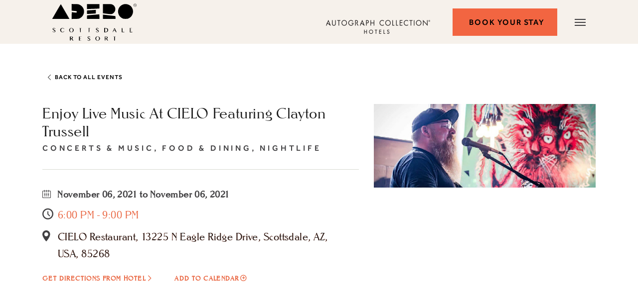

--- FILE ---
content_type: text/html; charset=utf-8
request_url: https://www.aderoscottsdale.com/events/scottsdale/enjoy-live-music-at-cielo-featuring-clayton-trussell-5
body_size: 11363
content:



<!DOCTYPE HTML>
<html lang="en">

<head>
    <title>2021-11-06 18:00 - Enjoy live music at CIELO-1</title>
    <meta http-equiv="Content-Type" content="text/html; charset=utf-8">
    <meta name="ROBOTS" content="NOARCHIVE">
    <meta name="description" content="2021-11-06 18:00 - Enjoy live music at CIELO-1"> <link href="https://www.aderoscottsdale.com/dynamic/css/eventdetailtemplate-responsive.aspx?version=1202026074819" type="text/css" rel="stylesheet"> <!--[if IE]>
<script src="https://www.aderoscottsdale.com/js/html5.aspx"></script>
<![endif]-->
<meta name="google-site-verification" content="6EKKY9ITI0zgfU_-XeIMy3tLw1MeVUCYs40DIMbIa-A">
<link href="https://www.aderoscottsdale.com/css/print.aspx" rel="stylesheet" type="text/css" media="print">
<link rel="shortcut icon" href="https://www.aderoscottsdale.com/favicon.ico">
<script>var headSection3 = document.getElementsByTagName("head")[0];var elementCSS3 = document.createElement("link");elementCSS3.type = "text/css";elementCSS3.rel = "stylesheet";elementCSS3.href = "https://www.aderoscottsdale.com/css/fonts.aspx";elementCSS3.media = "non-existant-media";headSection3.appendChild(elementCSS3);setTimeout(function () {elementCSS3.media = "all";});</script>

<link rel="preload" href="/fonts/effra-regular.woff2" as="font" type="font/woff2" crossorigin="">
<link rel="preload" href="/fonts/nevadaef-light.woff2" as="font" type="font/woff2" crossorigin="">
<link rel="preload" href="/fonts/effra-medium.woff2" as="font" type="font/woff2" crossorigin=""> <!-- Global site tag (gtag.js) - Google Ads: 1030449901 --> 
<script async="" src="https://www.googletagmanager.com/gtag/js?id=AW-1030449901"></script> 

<script> window.dataLayer = window.dataLayer ||[]; function gtag(){dataLayer.push(arguments);} gtag('js', new Date()); gtag('config', 'AW-1030449901'); </script> 

<script>
  var dataLayer = window.dataLayer || [];
  dataLayer.site_id = "MDS_vanity_aderoscottsdale";
  dataLayer.prop_marsha_code = "PHXAF";
  dataLayer.env_gdpr = "true";
  dataLayer.env_ccpa = "true";
  dataLayer.env_marketing = "true";
</script>
 
<script async="" src="//assets.adobedtm.com/launch-EN3963523be4674e5591a9c4d516697352.min.js"></script>
 
<script>
  function initializeConsentBasedGTM() {
    var UrlString = getCookieData("OptanonConsent");
    var UrlStrDeCoded = decodeURIComponent(UrlString);
    var GroupVal = getQuerystring("groups", "", UrlStrDeCoded);
    var stringArray = GroupVal.split(",");
 
    if (stringArray[2] == "4:1" || stringArray[3] == "6:1" || typeof (stringArray[3]) == "undefined") {
      loadGTM();
    }
  }
 
  function loadGTM() {
    (function (w, d, s, l, i) {
      w[l] = w[l] || [];
      w[l].push({
        'gtm.start': new Date().getTime(),
        event: 'gtm.js'
      });
      var f = d.getElementsByTagName(s)[0],
        j = d.createElement(s),
        dl = l != 'dataLayer' ? '&l=' + l : '';
      j.async = true;
      j.src = '//www.googletagmanager.com/gtm.js?id=' + i + dl;
      f.parentNode.insertBefore(j, f);
    })(window, document, 'script', 'dataLayer', 'GTM-NMBZBRK');
  }
 
  function getCookieData(name) {
    name += '=';
    for (var ca = document.cookie.split(/;\s*/), i = ca.length - 1; i >= 0; i--)
      if (!ca[i].indexOf(name)) return ca[i].replace(name, '');
  }
 
  function getQuerystring(key, default_, Ustring) {
    if (default_ == null) default_ = "";
    key = key.replace(/[\[]/, "\\\[").replace(/[\]]/, "\\\]");
    var regex = new RegExp("[\\?&]" + key + "=([^&#]*)");
    var qs = regex.exec(Ustring);
    if (qs == null) return default_;
    else return qs[1];
  }

initializeConsentBasedGTM();
</script> <script type="text/javascript" src="https://maps.googleapis.com/maps/api/js?v=3.6&sensor=false&key=AIzaSyB33FBzhV5vcDan2jltflTZcaZuCYMtW_o"></script>


<meta name="robots" content="noindex,nofollow"><link rel='canonical' href='https://www.aderoscottsdale.com/events/scottsdale/enjoy-live-music-at-cielo-featuring-clayton-trussell-5'><meta name="generator" content="Milestone CMS 6.0"><script>if (top.location.host != self.location.host) {
    top.location = self.location;
}
</script><script id="mjdata" type="application/ld+json">[{
  "@context": "http://schema.org",
  "@type": [
    "Hotel"
  ],
  "name": "ADERO Scottsdale Resort, an Autograph Collection Hotel",
  "alternateName": null,
  "url": "https://www.aderoscottsdale.com/",
  "sameAs": [
    "https://www.facebook.com/aderoscottsdale",
    "https://twitter.com/aderoscottsdale",
    "https://www.instagram.com/aderoscottsdale/"
  ],
  "logo": "https://www.aderoscottsdale.com/images/adero-an-autograph-collection-hotel.svg",
  "image": "https://www.aderoscottsdale.com/images/adero-an-autograph-collection-hotel.svg",
  "description": null,
  "award": null,
  "legalName": null,
  "contactPoint": {
    "@type": "ContactPoint",
    "telephone": "+1-480-333-1900",
    "email": "info@aderoscottsdale.com",
    "contactType": "Reservations and Booking"
  },
  "telephone": "+1-480-333-1900",
  "address": {
    "@type": "PostalAddress",
    "streetAddress": "13225 North Eagle Ridge Drive",
    "addressLocality": "Scottsdale",
    "addressRegion": "AZ",
    "postalCode": "85268",
    "addressCountry": "USA"
  },
  "geo": {
    "@type": "GeoCoordinates",
    "latitude": "33.605299",
    "longitude": "-111.763071"
  },
  "aggregateRating": null,
  "brand": null,
  "photo": null,
  "review": null,
  "starRating": null,
  "priceRange": null,
  "subOrganization": null,
  "parentOrganization": null,
  "hasOfferCatalog": null,
  "petsAllowed": null
},{
  "@context": "http://schema.org",
  "@type": "WebSite",
  "name": "ADERO Scottsdale Resort, an Autograph Collection Hotel",
  "alternateName": "ADERO Scottsdale Resort, an Autograph Collection Hotel",
  "url": "https://www.aderoscottsdale.com/"
},{
  "@context": "http://schema.org",
  "@type": "Event",
  "name": "Enjoy Live Music at CIELO Featuring Clayton Trussell",
  "description": "Clayton Trussell is an Arizona native singer/songwriter/performer with inspiration hailing from a wide spectrum of musical styles. Almost 20 years of stage performance experience. Reserve a table here.",
  "startDate": "2021-11-06T18:00:00",
  "endDate": "2021-11-06T21:00:00",
  "url": "https://www.aderoscottsdale.com/events/scottsdale/enjoy-live-music-at-cielo-featuring-clayton-trussell-5",
  "image": "https://social.milestoneinternet.com/uploads/resources/2718/ClaytonTrussell1609965136.jpg",
  "location": {
    "@type": "Place",
    "name": "CIELO Restaurant",
    "hasMap": "http://maps.google.com/maps?q=13225 N Eagle Ridge Drive,Scottsdale,AZ,USA,85268",
    "address": {
      "@type": "PostalAddress",
      "streetAddress": "13225 N Eagle Ridge Drive",
      "addressLocality": "Scottsdale",
      "addressRegion": "AZ",
      "postalCode": "85268",
      "addressCountry": "USA"
    }
  }
}]</script>
<script>(window.BOOMR_mq=window.BOOMR_mq||[]).push(["addVar",{"rua.upush":"false","rua.cpush":"false","rua.upre":"false","rua.cpre":"false","rua.uprl":"false","rua.cprl":"false","rua.cprf":"false","rua.trans":"","rua.cook":"false","rua.ims":"false","rua.ufprl":"false","rua.cfprl":"false","rua.isuxp":"false","rua.texp":"norulematch","rua.ceh":"false","rua.ueh":"false","rua.ieh.st":"0"}]);</script>
                              <script>!function(e){var n="https://s.go-mpulse.net/boomerang/";if("False"=="True")e.BOOMR_config=e.BOOMR_config||{},e.BOOMR_config.PageParams=e.BOOMR_config.PageParams||{},e.BOOMR_config.PageParams.pci=!0,n="https://s2.go-mpulse.net/boomerang/";if(window.BOOMR_API_key="WCYS5-MUEM3-A74QW-KTEZC-KYPE5",function(){function e(){if(!o){var e=document.createElement("script");e.id="boomr-scr-as",e.src=window.BOOMR.url,e.async=!0,i.parentNode.appendChild(e),o=!0}}function t(e){o=!0;var n,t,a,r,d=document,O=window;if(window.BOOMR.snippetMethod=e?"if":"i",t=function(e,n){var t=d.createElement("script");t.id=n||"boomr-if-as",t.src=window.BOOMR.url,BOOMR_lstart=(new Date).getTime(),e=e||d.body,e.appendChild(t)},!window.addEventListener&&window.attachEvent&&navigator.userAgent.match(/MSIE [67]\./))return window.BOOMR.snippetMethod="s",void t(i.parentNode,"boomr-async");a=document.createElement("IFRAME"),a.src="about:blank",a.title="",a.role="presentation",a.loading="eager",r=(a.frameElement||a).style,r.width=0,r.height=0,r.border=0,r.display="none",i.parentNode.appendChild(a);try{O=a.contentWindow,d=O.document.open()}catch(_){n=document.domain,a.src="javascript:var d=document.open();d.domain='"+n+"';void(0);",O=a.contentWindow,d=O.document.open()}if(n)d._boomrl=function(){this.domain=n,t()},d.write("<bo"+"dy onload='document._boomrl();'>");else if(O._boomrl=function(){t()},O.addEventListener)O.addEventListener("load",O._boomrl,!1);else if(O.attachEvent)O.attachEvent("onload",O._boomrl);d.close()}function a(e){window.BOOMR_onload=e&&e.timeStamp||(new Date).getTime()}if(!window.BOOMR||!window.BOOMR.version&&!window.BOOMR.snippetExecuted){window.BOOMR=window.BOOMR||{},window.BOOMR.snippetStart=(new Date).getTime(),window.BOOMR.snippetExecuted=!0,window.BOOMR.snippetVersion=12,window.BOOMR.url=n+"WCYS5-MUEM3-A74QW-KTEZC-KYPE5";var i=document.currentScript||document.getElementsByTagName("script")[0],o=!1,r=document.createElement("link");if(r.relList&&"function"==typeof r.relList.supports&&r.relList.supports("preload")&&"as"in r)window.BOOMR.snippetMethod="p",r.href=window.BOOMR.url,r.rel="preload",r.as="script",r.addEventListener("load",e),r.addEventListener("error",function(){t(!0)}),setTimeout(function(){if(!o)t(!0)},3e3),BOOMR_lstart=(new Date).getTime(),i.parentNode.appendChild(r);else t(!1);if(window.addEventListener)window.addEventListener("load",a,!1);else if(window.attachEvent)window.attachEvent("onload",a)}}(),"".length>0)if(e&&"performance"in e&&e.performance&&"function"==typeof e.performance.setResourceTimingBufferSize)e.performance.setResourceTimingBufferSize();!function(){if(BOOMR=e.BOOMR||{},BOOMR.plugins=BOOMR.plugins||{},!BOOMR.plugins.AK){var n=""=="true"?1:0,t="",a="clpfrcqxij7yy2lpheca-f-6a771150f-clientnsv4-s.akamaihd.net",i="false"=="true"?2:1,o={"ak.v":"39","ak.cp":"1860173","ak.ai":parseInt("1228340",10),"ak.ol":"0","ak.cr":8,"ak.ipv":4,"ak.proto":"h2","ak.rid":"102c6dd9","ak.r":42223,"ak.a2":n,"ak.m":"","ak.n":"essl","ak.bpcip":"18.222.88.0","ak.cport":38582,"ak.gh":"23.66.124.157","ak.quicv":"","ak.tlsv":"tls1.3","ak.0rtt":"","ak.0rtt.ed":"","ak.csrc":"-","ak.acc":"","ak.t":"1768896772","ak.ak":"hOBiQwZUYzCg5VSAfCLimQ==ndPAORRAzZt07df1iXVDY0+ueaETHyS37a/vT0YINc6G76vhFr9aEraPkhIYNTHTsSDgm2WMr+FItrgREPFj/lrdjqqs1KrNCEon7ZxsrqQzdfVDlRGVqH/n8DsEh/p+giu4zfQ9FfLuGpkJW8uJtZgfTGjn5efO3L8H91ZXunmMWOD7BPv+1g4qyoaviuN3H47KMN6Ldt73R/6gRwmQ3JYJcZPLiTvyJY1q8BQ3pLEmAbx6V6gZf263E+SWIu4Rtc4meAzcAW1bNoVAtjdl/w9/IGNrLFy3bWsuVghkHDWp4bFaxezOSnVxdEY1G1eYVZNzg3JPP8UcmgPc/Qc7d2uCj0a3bD7KPtd85Iq/nhFPnlvJwm/1I02gUCsFwCal+K2fHYzIEsNyh4Da3ehOLI7mdxsElJjiO4b4UIdqGrU=","ak.pv":"59","ak.dpoabenc":"","ak.tf":i};if(""!==t)o["ak.ruds"]=t;var r={i:!1,av:function(n){var t="http.initiator";if(n&&(!n[t]||"spa_hard"===n[t]))o["ak.feo"]=void 0!==e.aFeoApplied?1:0,BOOMR.addVar(o)},rv:function(){var e=["ak.bpcip","ak.cport","ak.cr","ak.csrc","ak.gh","ak.ipv","ak.m","ak.n","ak.ol","ak.proto","ak.quicv","ak.tlsv","ak.0rtt","ak.0rtt.ed","ak.r","ak.acc","ak.t","ak.tf"];BOOMR.removeVar(e)}};BOOMR.plugins.AK={akVars:o,akDNSPreFetchDomain:a,init:function(){if(!r.i){var e=BOOMR.subscribe;e("before_beacon",r.av,null,null),e("onbeacon",r.rv,null,null),r.i=!0}return this},is_complete:function(){return!0}}}}()}(window);</script></head>

<body class="innerpages withoutbanner event-detail">
      <!-- Google Tag Manager (noscript) -->
<noscript><iframe src="https://www.googletagmanager.com/ns.html?id=GTM-NMBZBRK" height="0" width="0" style="display:none;visibility:hidden"></iframe></noscript>
<!-- End Google Tag Manager (noscript) -->
    <!--for no editor on content-->
    
    <!-- For ADA -->
    <div id="wrapper" class="fixwrapper">
        <a class="skip-to-content-btn" href="#middle" role="button">Skip to main content</a>
        <!-- Header Section -->
     <div id="main" class="headersection">
  <div class="container">
    <div class="row align-items-center">
      <div class="logorow">
        <div class="logo-desk"><div id="logo">
    <a href="https://www.aderoscottsdale.com/">
        <img alt="ADERO Scottsdale Resort, an Autograph Collection Hotel - 13225 North Eagle Ridge Drive, Scottsdale, Arizona 85268" src="https://www.aderoscottsdale.com/resourcefiles/otherimages/adero-an-autograph-collection-hotel.svg" height="66" width="209">
      <span class="sr-only">ADERO Scottsdale Resort, an Autograph Collection Hotel</span>
    </a>
</div></div>
      </div>
       <div class="col-md text-right">
        <div class="autographimg"><img src="https://www.aderoscottsdale.com/images/autograph-collection.png" alt="Autograph Collection"> <span class="sr-only">Autograph Collection</span></div>
        <div class="reservation-btn"><div class="reserve-btn"> 
<a class="res-button" href="javascript:void(0);" role="button">
<span aria-hidden="true">book your stay</span> 
<span class="sr-only">book your stay</span>
</a>
</div></div>
      </div>
      <div class="burger-menu">
<a href="javascript:void(0)" class="burger-menu-wrap"> 
    <div class="menu-line-wrap"><span class="first-line"></span><span class="second-line"></span><span class="third-line"></span>
<span class="sr-only">Menu</span>
</div>
   <!-- <div class="burger-menu-text">Menu</div>
    <div class="burger-menu-text burger-menu-text-close">Close</div>-->
  </a>
</div>

      <div class="menu"> <div class="menu-container">
    <div class="navtop"> <span class="spc"></span> <a href="https://www.aderoscottsdale.com/"><img alt="ADERO Scottsdale Resort, an Autograph Collection Hotel - 13225 North Eagle Ridge Drive, Scottsdale, Arizona 85268" src="https://www.aderoscottsdale.com/images/adero-an-autograph-collection-hotel.svg" height="66" width="209"><span class="sr-only">ADERO Scottsdale Resort, an Autograph Collection Hotel</span></a> </div>
    <div id="nav" role="navigation" aria-label="Main">
        <nav id="topnav">
           
 <ul class="topnav">

    <li class="home submenulist"> 
    <div class="submenuarrow1"> 
        <button class="submenuarrow"><span class="expandclass"><i class="sr-only">Expand Menu</i></span></button>
           <a class="nolink" href="javascript:;">Hotel</a> </div> 
    <ul class="dropnav" style="display: none;">
        <li><a class="nav" href="https://www.aderoscottsdale.com/">Hotel</a> </li>
         <li><a class="nav" href="https://www.aderoscottsdale.com/rooms-suites">
         Rooms &amp; Suites</a> </li>
           <li> <a class="nav" href="https://www.aderoscottsdale.com/amenities">Amenities</a> </li>
           <li> <a class="nav" href="https://www.aderoscottsdale.com/events">Event Calendar</a> </li>  
     </ul>
 </li>
<li class="pkg"> <a class="nav" href="https://www.aderoscottsdale.com/offers">OFFERS</a></li>
<!--<li class="celebratetheseason"> <a class="nav" href="https://www.aderoscottsdale.com/celebratetheseason">Celebrate The Season</a></li>-->
<li class="gallery"> <a class="nav" href="https://www.aderoscottsdale.com/gallery">GALLERY</a></li>
<li class="dining submenulist"> 
    <div class="submenuarrow1"> 
        <button class="submenuarrow"><span class="expandclass"><i class="sr-only">Expand Menu</i></span></button>
           <a class="nolink" href="javascript:;">DINING</a> </div> 
    <ul class="dropnav" style="display: none;">
          <li> <a class="nav" href="https://www.aderoscottsdale.com/cielo">CIELO RESTAURANT</a> </li>
           <!--<li> <a class="nav" href="https://www.aderoscottsdale.com/skytop">SKYTOP LOUNGE</a> </li>
           <li> <a class="nav" href="https://www.aderoscottsdale.com/cielo/easter">Cielo's Easter </a> </li>-->
           <li> <a class="nav" href="https://www.aderoscottsdale.com/revive">REVIVE MARKETPLACE</a> </li>
      	   <li> <a class="nav" href="https://www.aderoscottsdale.com/in-room-dining">In-Room Dining</a> </li>
     </ul>
 </li>
 <li class="spa submenulist"> 
    <div class="submenuarrow1"> 
        <button class="submenuarrow"><span class="expandclass"><i class="sr-only">Expand Menu</i></span></button>
           <a class="spa nav" href="javascript:;">SPA &amp; FITNESS</a> </div> 
   <ul class="dropnav" style="display: none;"> 
         <li> <a class="nav" href="https://www.aderoscottsdale.com/the-club-at-adero">The Club at ADERO</a> </li> <li> <a class="nav" href="https://www.aderoscottsdale.com/the-spa-at-adero">The Spa at ADERO</a> </li>
    </ul>
 </li>
 <li class="meetings submenulist"> 
    <div class="submenuarrow1"> 
        <button class="submenuarrow"><span class="expandclass"><i class="sr-only">Expand Menu</i></span></button>     <a class="nolink" href="javascript:;">MEETINGS &amp; EVENTS</a> </div>
         <ul class="dropnav" style="display: none;">
         <li> <a class="nav" href="https://www.aderoscottsdale.com/meetings-events/meeting-services">Meeting Services</a> </li>
          <li> <a class="nav" href="https://www.aderoscottsdale.com/meetings-events/group-offers">Group Offers</a> </li> 
          <li> <a class="nav" href="https://www.aderoscottsdale.com/meetings-events/special-events">Special Events</a> </li>
           <li> <a class="nav" href="https://www.aderoscottsdale.com/meetings-events/venues">Our Venues</a> </li>
            <li> <a class="nav" href="https://www.aderoscottsdale.com/meetings-events/rfp">RFP</a> </li> 
        </ul> 
    </li>

<li class="wedings submenulist">
 <div class="submenuarrow1">
  <button class="submenuarrow"><span class="expandclass"><i class="sr-only">Expand Menu</i></span></button> 
  <a class="nav" href="javascript:;">WEDDINGS</a> </div>
   <ul class="dropnav" style="display: none;"> 
    <li> <a class="nav" href="https://www.aderoscottsdale.com/weddings">Overview</a> </li> 
 <li> <a class="nav" href="https://www.aderoscottsdale.com/weddings/weddings-celebrations">Weddings & Celebrations</a> </li> 
     <li> <a class="nav" href="https://www.aderoscottsdale.com/weddings/venues">Venues</a> </li> 
      <li> <a class="nav" href="https://www.aderoscottsdale.com/weddings/catering">Catering</a> </li>
 <li> <a class="nav" href="https://www.aderoscottsdale.com/weddings/rfp">RFP</a> </li> 
</ul> 
</li>

<li class="EXPERIENCES submenulist">
 <div class="submenuarrow1">
  <button class="submenuarrow"><span class="expandclass"><i class="sr-only">Expand Menu</i></span></button> 
  <a class="nav" href="javascript:;">EXPERIENCES</a> </div>
   <ul class="dropnav" style="display: none;"> 
      <li> <a class="nav" href="https://www.aderoscottsdale.com/dark-sky-experience">Dark Sky Experience</a></li> 
    <li> <a class="nav" href="https://www.aderoscottsdale.com/golf">Golf</a></li>
    <li> <a class="nav" href="https://www.aderoscottsdale.com/baseball-spring-training">Baseball Spring Training</a> </li> 
    
    <li> <a class="nav" href="https://www.aderoscottsdale.com/local-area-activities">Local Area</a> </li>
     <li> <a class="nav" href="https://www.aderoscottsdale.com/hiking-biking">HIKING + BIKING</a> </li> 
      <li> <a class="nav" href="https://www.aderoscottsdale.com/adventures">Adventures</a> </li> 
</ul> 
</li>

 <li class="aboutmenuli submenulist">
  <div class="submenuarrow1">
   <button class="submenuarrow"><span class="expandclass"><i class="sr-only">Expand Menu</i></span></button> 
   <a class="nav" href="javascript:;">ABOUT</a> </div> 
   <ul class="dropnav" style="display: none;">

    <li> <a class="nav" href="https://whattoexpect.marriott.com/phxaf" target="_blank" rel="nofollow" title="Opens in a new Window">What To Expect</a> </li>
      <li> <a class="nav" href="https://www.aderoscottsdale.com/getting-here">Getting Here</a> </li> 
      <li class="faq"><a class="nav re-nav" href="https://www.aderoscottsdale.com/faq">FAQ</a></li> 
      <li> <a class="nav" href="https://www.aderoscottsdale.com/hotel-accessibility">Hotel Accessibility</a> </li> <li> <a class="nav" href="https://www.aderoscottsdale.com/contact-us">Contact Us</a> </li>
     <li> <a class="nav" href="https://www.aderoscottsdale.com/careers" target="_blank">Careers</a> </li>
       <li> <a class="nav" href="https://www.aderoscottsdale.com/press">Press</a> </li> 
   </ul> 
</li>
</ul>
           <div class="clear"></div>
        </nav>
    </div>
    <a href="javascript:;" id="closenav"><i class="mim-icon-close"></i><span class="sr-only">Close Menu</span></a>
</div>
<div class="headimg"> <img width="575" height="969" src="https://www.aderoscottsdale.com/resourcefiles/headerimages/menuimg-2021.jpg" alt="menuimg" title="menuimg">
    <div class="headaddsec">
        <div class="headaddress"> <div class="googleaddress footer-box">
<div class="hotelname">ADERO Scottsdale Resort</div>
<div class="htl-addr">
<a href="https://www.aderoscottsdale.com/tracking/click-location-map.aspx" class="custom_click_track" data-custom_click_track_value="NavBar: Address | Activity Link Click | external | event464">
<span aria-hidden="true">
<span class="ht-adr">13225 North Eagle Ridge Drive</span>
<span class="ht-city">Scottsdale</span>, 
<span class="ht-state">Arizona</span>
 <span class="adr"> 85268</span>
</span>
<span class="sr-only">View ADERO Scottsdale Resort, an Autograph Collection Hotel on Google Map</span></a>
</div>

<div class="phone-wrap">
<div class="htl-phone">
<a href="tel:480-333-1900" class="custom_click_track" data-custom_click_track_value="NavBar: | Click-to-Call | external | event458" target="_blank" rel="nofollow">
<span aria-hidden="true">480-333-1900</span>
<span class="sr-only">ADERO Scottsdale Resort, an Autograph Collection Hotel Phone Number</span>
</a>
</div>  
  </div>
<br>
<div class="prop-btn">
<!--<a href="https://www.aderoscottsdale.com/ResourceFiles/pdf/adero-scottsdale-property-map.pdf" class="button" data-ol-has-click-handler=""> <span aria-hidden="true">Property Map</span> <span class="sr-only">Property Map</span> </a>-->
<a href="https://www.aderoscottsdale.com/ResourceFiles/pdf/updated-property-map.pdf " class="button custom_click_track" data-ol-has-click-handler="" target="_blank" data-custom_click_track_value="NavBar: | Activity Link Click | internal | event464"> <span aria-hidden="true">Property Map</span> <span class="sr-only">Property Map</span> </a>
</div>
<br>
</div>
 </div>
        <div class="sub-social"> <div class="social-media-wrap footer-box"><div class="social-media" role="navigation" aria-label="Social Media Links"><ul> <li> <a class="facebook custom_click_track" target="_blank" rel="noreferrer" href="https://www.facebook.com/aderoscottsdale" data-custom_click_track_value="NavBar: facebook | Social Site Click | external | event465"><span class="mim-icon-facebook-icon icon-s" aria-hidden="true"></span><span class="sr-only">Facebook</span> </a> </li>
 <li> <a class="twitter custom_click_track" target="_blank" rel="noreferrer" href="https://twitter.com/aderoscottsdale" data-custom_click_track_value="NavBar: twitter | Social Site Click | external | event465"><span class="mim-icon-twitter-icon icon-s" aria-hidden="true"></span><span class="sr-only">Twitter</span> </a> </li>
 <li> <a class="instagram custom_click_track" target="_blank" rel="noreferrer" href="https://www.instagram.com/aderoscottsdale/" data-custom_click_track_value="NavBar: instagram | Social Site Click | external | event465"><span class="mim-icon-instagram-logo icon-s" aria-hidden="true"></span><span class="sr-only">Instagram</span> </a> </li>
</ul></div></div> </div>
        
    </div>
</div> </div>
      <div class="reservation-bg">
    <div id="reservationtable" class="reservation-top">    
  <h3>Book Your Stay</h3>
        <div id="reservation">      
          <form enctype="application/x-www-form-urlencoded" target="_blank" action="https://www.aderoscottsdale.com/click-reservation" method="post" name="resform" id="desktopReservationForm">
      <input type="hidden" name="hotelcode" value="phxaf">
            <ul>
                          <li class="dalendar-content">
                              <label class="rtitle" for="checkindate">Arrival</label>
                              <input type="text" id="checkindate" name="checkindate" value="" class="datepicker datepicker-input resinputbox" readonly="">
                          </li>
                          <li class="dalendar-content">
                              <label class="rtitle" for="checkoutdate">Departure</label>
                              <input type="text" id="checkoutdate" value="" name="checkoutdate" class="datepicker datepicker-input resinputbox" readonly="">
                          </li>
                            <li class="reserv-select-group">
                              <label class="rtitle" for="NumberOfRooms">Rooms</label>
                              <div class="dropdownbook"><a href="javascript:;" class="prev-guests min"><span class="mim-icon-minus-button"></span><span class="sr-only">Decrease Room</span></a>
                              <input type="text" tabindex="-1" id="NumberOfRooms" value="00" name="rooms" class="small-input resinputbox" readonly="">
                              <a href="javascript:;" class="plus next-guests"><span class="mim-icon-plus-button"></span><span class="sr-only">Add Room</span></a></div>
                          </li>
                          <li class="reserv-select-group">
                              <label class="rtitle" for="NumberOfAdults">Guests</label>
                              <div class="dropdownbook"><a href="javascript:;" class="minus prev-child"><span class="mim-icon-minus-button"></span><span class="sr-only">Decrease Guest</span></a>
                              <input tabindex="-1" type="text" id="NumberOfAdults" value="00" name="adults" class="small-input resinputbox" readonly="">
                              <a href="javascript:;" class="plus next-child"><span class="mim-icon-plus-button"></span><span class="sr-only">Add Guest</span></a></div>
                          </li>

                         <!-- <li class="reserv-select-group last">
                            <label class="rtitle" for="NumberOfChildren">Children</label>
                            <div class="dropdownbook"><a href="javascript:;" class="minus prev-child"><span class="mim-icon-minus-button"></span></a>
                            <input tabindex="-1" type="text" id="NumberOfChildren" value="00" name="children" class="small-input resinputbox" readonly >
                            <a href="javascript:;" class="plus next-child"><span class="mim-icon-plus-button"></span></a></div>
                        </li>-->

                      </ul>
   <div class="reservation-box-footer">
                                  <button type="submit" class="button custom_click_track" id="desk-res-check-btn" data-custom_click_track_value="NavBar: | Hotel Res Click | external | event451">Check Availability
     
     <span class="sr-only">Check Availability</span></button>
                              </div>
          </form>
        </div>     
  
  <div class="restxt">
  <h3>IN THIS SPACE, WE DISTILL THE LIVING DESERT TO ITS ESSENCE AND IMMERSE OUR GUESTS IN ITS ALLURE AND INSPIRATION AT EVERY TURN. </h3>
  </div>
   <div class="res-mob-close">
  <a href="javascript:;">
  <span class="sr-only">Close</span>
  <span class="mim-icon-close"></span>
  </a>
  </div>
    </div>
  </div>
   </div>
  </div>
</div>
        <div id="middle" class="event-detail-dark">
            <!-- Header END -->
            <div class="container">
                <div class="mid-part event-detail-snippet">
                    <div class="back-to-restaurant">
                      <a id="btnbacktoeventlist" href="javascript:void(0);" onclick="gobacktoview();"><span>Back to All Events</span></a>
                  </div>
                </div>
                <div class="row">
                    <div class="col-sm-12 col-md-12 col-lg-7 col-xl-7 event-detial-left">
                        <div id="contentinfo" class="fixheader">
                            <div class="contentwrap">
                                <div id="container" class="event-container">
                                    <div class="event-header-section">
                                        <h1 id="header" class="contentfocus" tabindex="0">Enjoy Live Music at CIELO Featuring Clayton Trussell</h1>
                                        <div class="event-snippet-category contentfocus" tabindex="0"> Concerts & Music, Food & Dining, Nightlife</div>
                                    </div>
                                    <div class="event-information">
                                        <div class="event-snippet-top">
                                            <div class="event-daterange contentfocus" tabindex="0" data-event-startdate="November 06, 2021" data-event-enddate="November 06, 2021"><span class="mim-icon-small-calendar"></span> November 06, 2021 to November 06, 2021
                                            </div>
                                        </div>
                                        <div class="event-inner event-snippet-time contentfocus" tabindex="0">
                                            <span class="mim mim-icon-calendar-clock"></span><span class="text-right">6:00 PM - 9:00 PM</span>
                                        </div>
                                        <div class="event-inner event-snippet-address contentfocus" tabindex="0">
                                            <span class="mim mim-icon-location-icon"></span><span class="text-right">CIELO Restaurant, 13225 N Eagle Ridge Drive, Scottsdale, AZ, USA, 85268</span>
                                        </div>
                                        <div class="event-details-button event-inner">
                                            <a style="" class="directions-btn arrow-link" href="javascript:void(0);" onclick="googlemapredirection('https://www.google.com/maps/preview?saddr=ADERO Scottsdale Resort, an Autograph Collection Hotel, 13225 North Eagle Ridge Drive,Scottsdale,Arizona 85268&daddr=CIELO Restaurant, 13225 N Eagle Ridge Drive, Scottsdale, AZ, USA, 85268');pushToGtmRenderByDom(this);" data-autodatalayer="" data-msevent="outbound" data-mscategory="outbound" data-msaction="click"><span class="formslable" aria-hidden="true">map-Enjoy Live Music at CIELO Featuring Clayton Trussell</span>Get Directions from Hotel</a>
                                            <a href="javascript:void(0);" class="add-to-calendar arrow-link" onclick="addToCalendar('5407391'); pushToGtmRenderByDom(this);" data-autodatalayer="" data-msevent="events" data-mscategory="add to calendar" data-msaction="click"><span class="formslable" aria-hidden="true">Enjoy Live Music at CIELO Featuring Clayton Trussell</span><span aria-hidden="true">Add to Calendar</span><span class="sr-only">Add to Enjoy Live Music at CIELO Featuring Clayton Trussell my Calendar</span></a>

                                        </div>
                                    </div>

                                    <div class="clear"></div>
                                </div>
                            </div>
                        </div>
                    </div>
                    <div class="col-sm-12 col-md-12 col-lg-5 col-xl-5">
                        <!--<div class="event-details-map">
                                    <div class="gmaplod"><div id="diveventdetailpage">
<div id="divgmap"></div>
<input type="hidden" id="hdngmapvenue" value="CIELO Restaurant">
<input type="hidden" id="hdngmaphoteladdress" value="33.605299,-111.763071">
<input type="hidden" id="hdngmapeventaddress" value="13225 N Eagle Ridge Drive,Scottsdale,AZ,USA~85268">
</div></div>
                                    <div class="clear"></div>
                                </div>-->
                        <div class="event-img"><img src="https://social.milestoneinternet.com/uploads/resources/2718/ClaytonTrussell1609965136.jpg" width="600" height="400" alt=""></div>

                    </div>
                </div>
            </div>
        </div>
        <!-- Content Section -->
        <div class="container">
            <div class="row about-event">
                <!--<div class="col-sm-12 col-md-12">
                    <div class="data-text">
                        <div class="event-description">
                            <h4>About This Event</h4>
                            <p>Clayton Trussell is an Arizona native singer/songwriter/performer with inspiration hailing from a wide spectrum of musical styles. Almost 20 years of stage performance experience. Reserve a table <a href="https://www.opentable.com/r/cielo-at-adero-scottsdale-reservations-fountain-hills?restref=1085470&amp;lang=en-US&amp;ot_source=Restaurant%20website" target="_blank" rel="nofollow">here</a>.</p>
                            <div class="event-details-img"><img src="https://social.milestoneinternet.com/uploads/resources/2718/ClaytonTrussell1609965136.jpg" class="eventimg" alt="" id="image-5407391" ></div>
                        </div>
                    </div>
                </div>-->
                <div class="col-sm-12 col-md-12 col-lg-6 col-xl-6 event-detial-left">
                    <div class="event-details-map">
                        <div class="gmaplod"><div id="diveventdetailpage">
<div id="divgmap"></div>
<input type="hidden" id="hdngmapvenue" value="CIELO Restaurant">
<input type="hidden" id="hdngmaphoteladdress" value="33.605299,-111.763071">
<input type="hidden" id="hdngmapeventaddress" value="13225 N Eagle Ridge Drive,Scottsdale,AZ,USA~85268">
</div></div>
                        <div class="clear"></div>
                    </div>
                </div>
                <div class="col-sm-12 col-md-12 col-lg-6 col-xl-6">
                    <div class="data-text">
                        <div class="event-description">
                            <h4 class="contentfocus" tabindex="0">About This Event</h4>
                          <div class="contentfocus" tabindex="0"><p>Clayton Trussell is an Arizona native singer/songwriter/performer with inspiration hailing from a wide spectrum of musical styles. Almost 20 years of stage performance experience. Reserve a table <a href="https://www.opentable.com/r/cielo-at-adero-scottsdale-reservations-fountain-hills?restref=1085470&amp;lang=en-US&amp;ot_source=Restaurant%20website" target="_blank" rel="nofollow">here</a>.</p></div>
                         <!-- <div class="more-info">
                             <h4>More Info</h4>
                            <ul>
                              <li><span>Website:</span></li>
                              <li><span>Email:</span></li>
                              <li><span>Phone:</span></li>
                             </ul> 
                          </div>-->
                            <div class="event-details-img"><img src="https://social.milestoneinternet.com/uploads/resources/2718/ClaytonTrussell1609965136.jpg" class="eventimg" alt="" id="image-5407391"></div>
                        </div>
                    </div>
                </div>
            </div>
        </div>
        <!-- Footer Section -->
        <div id="note">
  <footer>
<div class="container">
        <div class="row">
            <div class="col-md-5 footcol1">
                <div class="footer-logos">
<a href="https://www.aderoscottsdale.com/">
<img src="https://www.aderoscottsdale.com/resourcefiles/otherimages/adero-stacked-white.png" width="223" height="98" alt="Adero">
  <span class="sr-only">Adero </span>
</a>
</div>
                  <div class="sub-social"> <div class="social-media-wrap footer-box"><div class="social-media" role="navigation" aria-label="Social Media Links"><ul> <li> <a class="facebook custom_click_track" target="_blank" rel="noreferrer" href="https://www.facebook.com/aderoscottsdale" data-custom_click_track_value="Footer: facebook | Social Site Click | external | event465"><span class="mim-icon-facebook-icon icon-s" aria-hidden="true"></span><span class="sr-only">Facebook</span> </a> </li>
 <li> <a class="twitter custom_click_track" target="_blank" rel="noreferrer" href="https://twitter.com/aderoscottsdale" data-custom_click_track_value="Footer: twitter | Social Site Click | external | event465"><span class="mim-icon-twitter-icon icon-s" aria-hidden="true"></span><span class="sr-only">Twitter</span> </a> </li>
 <li> <a class="instagram custom_click_track" target="_blank" rel="noreferrer" href="https://www.instagram.com/aderoscottsdale/" data-custom_click_track_value="Footer: instagram | Social Site Click | external | event465"><span class="mim-icon-instagram-logo icon-s" aria-hidden="true"></span><span class="sr-only">Instagram</span> </a> </li>
</ul></div></div> </div>
<div id="weather-box" class="weather-holder">
    <div class="sub-weather">
         <div id="floatingweather"></div>
    </div>
</div>

            </div>
            <div class="col-md-5 footcol2">
                  <!--<div class="footer-main-logo">
<div class="footer-main-logo-wrap">
<a href="https://www.aderoscottsdale.com/"><img src="https://www.aderoscottsdale.com/images/logo1.svg" width="210" height="62" alt="logo"> </a>
</div></div>-->
                  <div class="googleaddress footer-box">
<div class="hotelname">ADERO Scottsdale Resort</div>
<div class="htl-addr">
<a href="https://www.aderoscottsdale.com/tracking/click-location-map.aspx" class="custom_click_track" data-custom_click_track_value="Footer: Address | Activity Link Click | external | event464">
<span aria-hidden="true">
<span class="ht-adr">13225 North Eagle Ridge Drive</span>
<span class="ht-city">Scottsdale</span>, 
<span class="ht-state">Arizona</span>
 <span class="adr"> 85268</span>
</span>
<span class="sr-only">View ADERO Scottsdale Resort, an Autograph Collection Hotel on Google Map</span></a>
</div>

<div class="phone-wrap">
<div class="htl-phone">
<a href="tel:480-333-1900" class="custom_click_track" data-custom_click_track_value="Footer: | Click-to-Call | external | event458" target="_blank" rel="nofollow">
<span aria-hidden="true">480-333-1900</span>
<span class="sr-only">ADERO Scottsdale Resort, an Autograph Collection Hotel Phone Number</span>
</a>
</div>  
  </div>
<br>
<div class="prop-btn">
<!--<a href="https://www.aderoscottsdale.com/ResourceFiles/pdf/adero-scottsdale-property-map.pdf" class="button" data-ol-has-click-handler=""> <span aria-hidden="true">Property Map</span> <span class="sr-only">Property Map</span> </a>-->
<a href="https://www.aderoscottsdale.com/ResourceFiles/pdf/updated-property-map.pdf " class="button custom_click_track" data-ol-has-click-handler="" target="_blank" data-custom_click_track_value="Footer: Property Map | Activity Link Click | internal | event464"> <span aria-hidden="true">Property Map</span> <span class="sr-only">Property Map</span> </a>
</div>
<br>
</div>


<div class="popular-links footer-box" role="navigation" aria-label="Popular Links">
    <ul class="footer-ul">
        <li class="f-link dynamiccomponenteditenable" data-id='329523' data-editbuttontext='' data-editable='True'>
            <a href="https://workforcenow.adp.com/mascsr/default/mdf/recruitment/recruitment.html?cid=a3381384-45e5-4849-a379-33938a659a15&amp;ccId=19000101_000001&amp;lang=en_US      " class="nav" target="_blank" rel="nofollow">Careers</a>
        </li>
        <li class="f-link dynamiccomponenteditenable" data-id='18150' data-editbuttontext='' data-editable='True'>
            <a href="https://www.aderoscottsdale.com/rfp" class="nav">RFP</a>
        </li>
        <li class="f-link dynamiccomponenteditenable" data-id='18149' data-editbuttontext='' data-editable='True'>
            <a href="https://www.aderoscottsdale.com/map" class="nav">E-Map</a>
        </li>
        <li class="f-link dynamiccomponenteditenable" data-id='27179' data-editbuttontext='' data-editable='True'>
            <a href="https://www.aderoscottsdale.com/terms-of-use" class="nav">Terms of Use</a>
        </li>
        <li class="f-link dynamiccomponenteditenable" data-id='199951' data-editbuttontext='' data-editable='True'>
            <a href="https://www.aderoscottsdale.com/hotel-accessibility" class="nav">Hotel Accessibility</a>
        </li>
        <li class="f-link dynamiccomponenteditenable" data-id='18148' data-editbuttontext='' data-editable='True'>
            <a href="https://www.aderoscottsdale.com/website-accessibility" class="nav">Website Accessibility</a>
        </li>
        <li class="f-link dynamiccomponenteditenable" data-id='18147' data-editbuttontext='' data-editable='True'>
            <a href="http://www.marriott.co.uk/about/privacy.mi" class="nav" target="_blank" rel="nofollow">Privacy Center</a>
        </li>
        <li class="f-link dynamiccomponenteditenable" data-id='18151' data-editbuttontext='' data-editable='True'>
            <a href="https://www.aderoscottsdale.com/site-map" class="nav">Site Map</a>
        </li>
<li class="l-universal-footer-link" id="teconsent"></li>
    </ul>
</div>

            </div>
            <div class="col-md-2 footcol3">
                <div class="footer-logos1">
<a href="https://www.marriott.com/loyalty.mi" target="_blank" rel="noreferrer">
<img src="https://www.aderoscottsdale.com/images/bonvoy-logo1.png" width="142" height="41" alt="bonvoy">
</a>
</div>
                
<div class="popular-links footer-box" role="navigation" aria-label="Popular Links">
    <ul class="footer-ul">
        <li class="f-link dynamiccomponenteditenable" data-id='16860' data-editbuttontext='' data-editable='True'>
                      <a href="https://www.aderoscottsdale.com/rooms-suites" class="nav">Rooms</a>
        </li>
        <li class="f-link dynamiccomponenteditenable" data-id='16861' data-editbuttontext='' data-editable='True'>
                      <a href="https://www.aderoscottsdale.com/dining" class="nav">Dining</a>
        </li>
        <li class="f-link dynamiccomponenteditenable" data-id='16862' data-editbuttontext='' data-editable='True'>
                      <a href="https://www.aderoscottsdale.com/the-spa-at-adero" class="nav">Spa &amp; Fitness</a>
        </li>
        <li class="f-link dynamiccomponenteditenable" data-id='16863' data-editbuttontext='' data-editable='True'>
                      <a href="https://www.aderoscottsdale.com/events" class="nav">Event Calendar</a>
        </li>
        <li class="f-link dynamiccomponenteditenable" data-id='16864' data-editbuttontext='' data-editable='True'>
                      <a href="https://www.aderoscottsdale.com/amenities" class="nav">Amenities</a>
        </li>
        <li class="f-link dynamiccomponenteditenable" data-id='16865' data-editbuttontext='' data-editable='True'>
                      <a href="https://www.aderoscottsdale.com/faq" class="nav">FAQ</a>
        </li>
        <li class="f-link dynamiccomponenteditenable" data-id='16994' data-editbuttontext='' data-editable='True'>
                      <a href="https://www.aderoscottsdale.com/contact-us" class="nav">Contact Us</a>
        </li>
    </ul>
</div>

                 <!--<div class="copy-statement carouselitems">
© 2019 All Rights Reserved.
</div>-->
            </div>
        </div>
    </div>
    <div class="powered-statement">
<span>
<a href="https://mgscloud.marriott.com/common/sales-mktg-and-rev-mgmt/ecommerce/marriott-digital-services" target="_blank" rel="nofollow">Powered by MDS</a>
</span> 
</div> 
  </footer>
</div>

        <!-- Footer END-->
    </div>
    <script>document.write(unescape("%3Cscript src='https://www.aderoscottsdale.com/dynamic/js/eventdetailtemplate-responsive.aspx?version=1202026074819' type='text/javascript'%3E%3C/script%3E"));</script> <script>
var meetingRFPCaptcha, dformQuickRFPCaptcha, eventRFPCaptcha;
      var onloadCallback = function() {        

if(document.getElementById("biodataRFP-captcha")) {
	var	biodataRFPCaptcha= grecaptcha.render('biodataRFP-captcha', {
          'sitekey' : '6LcrQ74ZAAAAAMlcO48fkVS30uVdNxRCnY2Aphx3',
        });
}

if(document.getElementById("reviewForm-captcha")) {
	var	meetingRFPCaptcha= grecaptcha.render('reviewForm-captcha', {
          'sitekey' : '6LcrQ74ZAAAAAMlcO48fkVS30uVdNxRCnY2Aphx3',
        });
}


if(document.getElementById("commentsPostForm-captcha")) {
	var	commentsCaptcha= grecaptcha.render('commentsPostForm-captcha', {
          'sitekey' : '6LcrQ74ZAAAAAMlcO48fkVS30uVdNxRCnY2Aphx3',
        });
}

if(document.getElementById("contactForm-captcha")) {
	var	contactFormCaptcha= grecaptcha.render('contactForm-captcha', {
          'sitekey' : '6LcrQ74ZAAAAAMlcO48fkVS30uVdNxRCnY2Aphx3',
        });
}
if(document.getElementById("weddingRFP-captcha")) {
	var	weddingFormRFPCaptcha= grecaptcha.render('weddingRFP-captcha', {
          'sitekey' : '6LcrQ74ZAAAAAMlcO48fkVS30uVdNxRCnY2Aphx3',
        });
}
if(document.getElementById("meetingRFP-captcha")) {
	var	meetingRFPCaptcha= grecaptcha.render('meetingRFP-captcha', {
          'sitekey' : '6LcrQ74ZAAAAAMlcO48fkVS30uVdNxRCnY2Aphx3',
        });
}


if(document.getElementById("meetingQuickForm-captcha")) {
	var	meetingQuickFormCaptcha= grecaptcha.render('meetingQuickForm-captcha', {
          'sitekey' : '6LcrQ74ZAAAAAMlcO48fkVS30uVdNxRCnY2Aphx3',
        });
}

if(document.getElementById("emailOfferForm-captcha")) {
	var	eventRFPCaptcha= grecaptcha.render('emailOfferForm-captcha', {
          'sitekey' : '6LcrQ74ZAAAAAMlcO48fkVS30uVdNxRCnY2Aphx3',
        });
}
      };
    </script>
<script src="https://www.google.com/recaptcha/api.js?onload=onloadCallback&render=explicit" async="" defer=""></script> <link rel="stylesheet" type="text/css" href="https://js.api.here.com/v3/3.1/mapsjs-ui.css?dp-version=1533195059">
<script type="text/javascript" src="https://js.api.here.com/v3/3.1/mapsjs-core.js"></script>
<script type="text/javascript" src="https://js.api.here.com/v3/3.1/mapsjs-service.js"></script>
<script type="text/javascript" src="https://js.api.here.com/v3/3.1/mapsjs-ui.js"></script>
<script type="text/javascript" src="https://js.api.here.com/v3/3.1/mapsjs-mapevents.js"></script>
<input type='hidden' id='iseventdetailpage' value='1'><input type='hidden' id='hdneventcategoryalias' value='category'><script id="msLoadDefer">
var allImgTags = null;
var eleImg = null;
allImgTags = document.getElementsByTagName("img");
function imgInViewport(el) {
  var top = el.offsetTop;
  var left = el.offsetLeft;
  var width = el.offsetWidth;
  var height = el.offsetHeight;

  while(el.offsetParent) {
    el = el.offsetParent;
    top += el.offsetTop;
    left += el.offsetLeft;
  }

  return (
    top < (window.pageYOffset + window.innerHeight) &&
    left < (window.pageXOffset + window.innerWidth) &&
    (top + height) > window.pageYOffset &&
    (left + width) > window.pageXOffset
  );
}
setTimeout(function(){
	
	for(i=0;i<allImgTags.length;i++)
	{
		 if (allImgTags[i].getAttribute('data-mimg'))
			{
			allImgTags[i].setAttribute('src',allImgTags[i].getAttribute('data-mimg'));
			allImgTags[i].removeAttribute("data-mimg");
			}
		 
		
	}
	
	},3000);
window.onscroll = function() {
	
	for(i=0;i<allImgTags.length;i++)
	{
		 if (allImgTags[i].getAttribute('data-mimg')&&  imgInViewport(allImgTags[i])  )
			{
			allImgTags[i].setAttribute('src',allImgTags[i].getAttribute('data-mimg'));
			allImgTags[i].removeAttribute("data-mimg");
			}
		 
		
	}
	
}
</script>

<script id="msCookiePolicy">
var CookieBanner = null;
/* window.onload = function() { 
    "use strict"; */ 
    CookieBanner = {

		moveToTop_msCookieBanner : function ()
		{
				if (document.getElementById("msCookieBanner"))			
				if (window.getComputedStyle(document.getElementById("msCookieBanner"),null).getPropertyValue('position') == 'fixed')
				{
				var elems = document.body.getElementsByTagName("*");
				var len = elems.length;
				
				for (var i=0;i<len;i++) {
					
					var condition1 = false;
					var condition2 = false;
					
					 try { 
					
					if (window.getComputedStyle(elems[i],null).getPropertyValue('position') == 'fixed')
					{
						condition1 = true;
					} else condition1 = false;
					if(elems[i].className.indexOf('fixreservationbottom')>-1) 
					{
						
						condition2 = true;
						
					} else condition2 = false;
					if ((condition1 == true || condition2 ==  true) && elems[i].id!="msCookieBanner") {
						
						elems[i].className += " pushItDown";
					} 
				
					  }
					catch(err) {
							 /* document.getElementById("demo").innerHTML = err.message;  */
						} 
				}	
				}
		},
        hideCookieBanner: function() {

			var newClasss = "";
            var cname = "msCookieBanner";
            var cvalue = "accepted";
            var exdays = 365;
            var d = new Date();
            d.setTime(d.getTime() + (exdays * 24 * 60 * 60 * 1000));
            var expires = "expires=" + d.toUTCString();
            document.cookie = cname + "=" + cvalue + ";" + expires + ";path=/";

            var elem = document.getElementById('msCookieBanner');
            elem.parentNode.removeChild(elem);
			
			var elems = document.body.getElementsByTagName("*");
				var len = elems.length;
			
				for (var i=0;i<len;i++) {
				
					if(typeof(elems[i].className)=='string')
					{
					if (elems[i].className.indexOf('pushItDown')>-1) {
						newClasss = elems[i].className.replace('pushItDown', '');
						elems[i].className = newClasss;
					}
					}
				
				}	
				
        },

        check_and_appendCookieBanner: function() {

            var userCookiePreference = "noanswer";

            var cname = "msCookieBanner";
            var name = cname + "=";
            var ca = document.cookie.split(';');
            for (var i = 0; i < ca.length; i++) {
                var c = ca[i];
                while (c.charAt(0) == ' ') {
                    c = c.substring(1);
                }
                if (c.indexOf(name) == 0) {
                    userCookiePreference = c.substring(name.length, c.length);
                    i = ca.length + 1;
                }
            }

            if (userCookiePreference != "accepted") {

                var iDiv;
				var theParent = document.getElementsByTagName('body')[0];
				if(document.getElementById('msCookieBanner'))
				{
				iDiv = document.getElementById('msCookieBanner');	
				}
				else
				{
				iDiv = document.createElement('div');
                iDiv.id = 'msCookieBanner';	
				theParent.insertBefore(iDiv, theParent.firstChild);
				}
				
                iDiv.className = 'msCookieBanner';
                iDiv.innerHTML = '<div class="left"> <span>Our site uses cookies.</span> <span> By continuing to use our site you are agreeing to our <a href="/privacy-policy?#paracookiepolicy">cookie policy</a>.</span></div><div class="right"><button onclick="window.CookieBanner.hideCookieBanner();">Accept & Close</button></div><div style="clear:both"></div>';
                
				var styles = '#msCookieBanner  {font-family:Arial, Helvetica, sans-serif; font-size:13px; line-height:48px; box-sizing:border-box; height:48px; width:100%; position:fixed;top:0px; z-index:1001}';
                styles += ' #msCookieBanner  {background-color:#000000;color:#FFFFFF; border-top:2px solid #FFFFFF; border-bottom:2px solid #FFFFFF;}';
                styles += ' #msCookieBanner  .left {width:75%;display:inline-block; text-align:center;}';
                styles += ' #msCookieBanner  .right {width:25%;display:inline-block;}';
                styles += ' #msCookieBanner  .right button {border:none;padding:5px;background-color:#FFFFFF;color:#000000;border: solid 1px #fff;cursor: pointer;}';
                styles += ' #msCookieBanner .right button:focus, #msCookieBanner .right button:hover {background: #000;color: #fff;}';
                styles += ' #msCookieBanner  a, #msCookieBanner  a:link, #msCookieBanner  a:visited {color:#fff; border-bottom:dashed 1px #fff; }';
                styles += ' #msCookieBanner  a:hover, #msCookieBanner  a:focus {color:#fff; border-bottom:solid 1px #fff; }';
                styles += ' .pushItDown {margin-top: 48px !important; }';				

                var css = document.createElement('style');
                css.type = 'text/css';

                if (css.styleSheet) css.styleSheet.cssText = styles;
                else css.appendChild(document.createTextNode(styles));

                document.getElementsByTagName("head")[0].appendChild(css);

            }
        }

    };

	setTimeout(function(){
    CookieBanner.check_and_appendCookieBanner();
	CookieBanner.moveToTop_msCookieBanner();
	},3000);
/*    return CookieBanner;

}; */
</script>
<input type='hidden' id='hdnmilestoneSiteURL' value='https://www.aderoscottsdale.com/'><input id="hddevicetype" value="desktop" type="hidden"><input id="hdndevicetype" value="desktop" type="hidden"><script id="autoAnalyticsManager" src="https://www.aderoscottsdale.com/milestone_common/autoanalyticsmanager.min.js"></script><input type='hidden' id='hdnmilestoneSiteID' value='10043'></body>

</html>





--- FILE ---
content_type: text/css; charset=utf-8
request_url: https://www.aderoscottsdale.com/dynamic/css/eventdetailtemplate-responsive.aspx?version=1202026074819
body_size: 45334
content:

 /* 
-------cacheFileName----------
 keyE857D2285AFA9D8D8DABC2ED852FDFFE9529E13DD308B01BCC28694DCE5709D8#2026-01-27T08--12--52 */ 

@font-face{font-family:'mimiconfont';src:url('/fonts/mimiconfont.ttf?woweuf') format('truetype'),url('/fonts/mimiconfont.woff?woweuf') format('woff'),url('/fonts/mimiconfont.svg?woweuf#mimiconfont') format('svg');font-weight:normal;font-style:normal;font-display:fallback}[class^="mim-icon-"],[class*=" mim-icon-"],[class^="icon-"],[class*=" icon-"]{font-family:'mimiconfont';speak:never;font-style:normal;font-weight:normal;font-variant:normal;text-transform:none;line-height:1;-webkit-font-smoothing:antialiased;-moz-osx-font-smoothing:grayscale}.mim-icon-half-battery:before{content:"";color:#365a74}.mim-icon-filter:before{content:""}.mim-icon-search:before{content:""}.mim-icon-chronometer:before{content:""}.mim-icon-fax:before{content:""}.mim-icon-angle-arrow-down:before{content:""}.mim-icon-add:before{content:""}.mim-icon-substract:before{content:""}.mim-icon-distance-map:before{content:""}.mim-icon-internet:before{content:""}.mim-icon-to-do:before{content:""}.mim-icon-filled-circle:before{content:""}.mim-icon-mail:before{content:""}.mim-icon-placeholder:before{content:""}.mim-icon-bell-ring:before{content:""}.mim-icon-check:before{content:""}.mim-icon-wifi:before{content:""}.mim-icon-left-arrow-slider:before{content:""}.mim-icon-right-arrow-slider:before{content:""}.mim-icon-high-volume:before{content:""}.mim-icon-mute-volume-interface-symbol:before{content:""}.mim-icon-pause:before{content:""}.mim-icon-play-button:before{content:""}.mim-icon-right-arrow-circular-button:before{content:""}.mim-icon-right-arrow2:before{content:""}.mim-icon-download-arrow:before{content:""}.mim-icon-phone-call:before{content:""}.mim-icon-right-arrow-in-a-circle:before{content:""}.mim-icon-small-calendar:before{content:""}.mim-icon-badge:before{content:""}.mim-icon-key1:before{content:""}.mim-icon-security-check:before{content:""}.mim-icon-gift-box:before{content:""}.mim-icon-key:before{content:""}.mim-icon-shield:before{content:""}.mim-icon-man-user:before{content:""}.mim-icon-musica-searcher:before{content:""}.mim-icon-frame-landscape:before{content:""}.mim-icon-pin:before{content:""}.mim-icon-telephone-handle-silhouette:before{content:""}.mim-icon-filter-tool-black-shape:before{content:""}.mim-icon-left-arrow1:before{content:""}.mim-icon-locked-padlock:before{content:""}.mim-icon-map-symbol:before{content:""}.mim-icon-minus-button:before{content:""}.mim-icon-plus-button:before{content:""}.mim-icon-right-arrow1:before{content:""}.mim-icon-sort-button-with-three-lines:before{content:""}.mim-icon-stopclock:before{content:""}.mim-icon-square:before{content:""}.mim-icon-flag-black-shape:before{content:""}.mim-icon-home-button:before{content:""}.mim-icon-printer:before{content:""}.mim-icon-notebook-and-mouse-cursor:before{content:""}.mim-icon-distance:before{content:""}.mim-icon-close:before{content:""}.mim-icon-category:before{content:""}.mim-icon-wall-clock:before{content:""}.mim-icon-instagram-logo:before{content:""}.mim-icon-pinterest-logo:before{content:""}.mim-icon-book-arrow:before{content:""}.mim-icon-business-icon:before{content:""}.mim-icon-calender-icon:before{content:""}.mim-icon-call:before{content:""}.mim-icon-cleveland-clinic-icon:before{content:""}.mim-icon-facebook-icon:before{content:""}.mim-icon-foursqure-icon:before{content:""}.mim-icon-location-icon:before{content:""}.mim-icon-select-drop-arrow:before{content:""}.mim-icon-service-icon:before{content:""}.mim-icon-slider-next:before{content:""}.mim-icon-slider-perv:before{content:""}.mim-icon-special-event-icon:before{content:""}.mim-icon-twitter-icon:before{content:""}.mim-icon-youtube-icon:before{content:""}.mim-icon-left-arrow:before{content:""}.mim-icon-right-arrow:before{content:""}.mim-icon-chanceflurries:before{content:""}.mim-icon-chancerain:before{content:""}.mim-icon-chancesleet:before{content:""}.mim-icon-chancesnow:before{content:""}.mim-icon-chancetstorms:before{content:""}.mim-icon-clear:before{content:""}.mim-icon-cloudy:before{content:""}.mim-icon-flurries:before{content:""}.mim-icon-fog:before{content:""}.mim-icon-hazy:before{content:""}.mim-icon-mostlycloudy:before{content:""}.mim-icon-mostlysunny:before{content:""}.mim-icon-nt_chanceflurries:before{content:""}.mim-icon-nt_chancerain:before{content:""}.mim-icon-nt_chancesleet:before{content:""}.mim-icon-nt_chancesnow:before{content:""}.mim-icon-nt_chancetstorms:before{content:""}.mim-icon-nt_clear:before{content:""}.mim-icon-nt_cloudy:before{content:""}.mim-icon-nt_flurries:before{content:""}.mim-icon-nt_fog:before{content:""}.mim-icon-nt_hazy:before{content:""}.mim-icon-nt_mostlycloudy:before{content:""}.mim-icon-nt_mostlysunny:before{content:""}.mim-icon-nt_partlycloudy:before{content:""}.mim-icon-nt_partlysunny:before{content:""}.mim-icon-nt_rain:before{content:""}.mim-icon-nt_sleet:before{content:""}.mim-icon-nt_snow:before{content:""}.mim-icon-nt_sunny:before{content:""}.mim-icon-nt_tstorms:before{content:""}.mim-icon-nt_unknown:before{content:""}.mim-icon-partlycloudy:before{content:""}.mim-icon-partlysunny:before{content:""}.mim-icon-rain:before{content:""}.mim-icon-sleet:before{content:""}.mim-icon-snow:before{content:""}.mim-icon-sunny:before{content:""}.mim-icon-tstorms:before{content:""}.mim-icon-unknown:before{content:""}.mim-icon-photo-camera:before{content:""}.mim-icon-calendar:before{content:""}.mim-icon-close-envelope:before{content:""}.mim-icon-maps-and-flags:before{content:""}.mim-icon-phone-receiver:before{content:""}.mim-icon-speech-bubbles-comment-option:before{content:""}.mim-icon-wifi-signal:before{content:""}.icon3-dining-room-cutlery-set-of-three-pieces-in-silhouettes:before{content:""}@font-face{font-family:'icomoon2';src:url('/fonts/icomoon2.eot?o67rx');src:url('/fonts/icomoon2.eot?o67rx#iefix') format('embedded-opentype'),url('/fonts/icomoon2.ttf?o67rx') format('truetype'),url('/fonts/icomoon2.woff?o67rx') format('woff'),url('/fonts/icomoon2.svg?o67rx#icomoon2') format('svg');font-weight:normal;font-style:normal;font-display:block}[class^="icon2-"],[class*=" icon2-"]{font-family:'icomoon2';speak:never;font-style:normal;font-weight:normal;font-variant:normal;text-transform:none;line-height:1;-webkit-font-smoothing:antialiased;-moz-osx-font-smoothing:grayscale}.icon2-phone1:before{content:""}.icon2-gift-box:before{content:""}.icon2-rfp:before{content:""}.icon2-images:before{content:""}@font-face{font-family:'icomoon3';src:url('/fonts/icomoon3.eot?o67rx');src:url('/fonts/icomoon3.eot?o67rx#iefix') format('embedded-opentype'),url('/fonts/icomoon3.ttf?o67rx') format('truetype'),url('/fonts/icomoon3.woff?o67rx') format('woff'),url('/fonts/icomoon3.svg?o67rx#icomoon2') format('svg');font-weight:normal;font-style:normal;font-display:block}[class^="icon3-"],[class*=" icon3-"]{font-family:'icomoon3';speak:never;font-style:normal;font-weight:normal;font-variant:normal;text-transform:none;line-height:1;-webkit-font-smoothing:antialiased;-moz-osx-font-smoothing:grayscale}.icon3-dining-room-cutlery-set-of-three-pieces-in-silhouettes:before{content:""}
/*===================== Reset Css ==============================*/
html, body, div, span, applet, object, iframe,
h1, h2, h3, h4, h5, h6, p, blockquote, pre,
a, abbr, acronym, address, big, cite, code,
del, dfn, em, img, ins, kbd, q, s, samp,
small, strike, strong, sub, sup, tt, var,
b, u, i, center,
dl, dt, dd, ol, ul, li,
fieldset, form, label, legend,
table, caption, tbody, tfoot, thead, tr, th, td,
article, aside, canvas, details, embed,
figure, figcaption, footer, header, hgroup,
main, menu, nav, output, ruby, section, summary,
time, mark, audio, video {
  margin: 0;
  padding: 0;
  border: 0;
  font-size: 100%;
  font: inherit;
  vertical-align: baseline;
}
/* HTML5 display-role reset for older browsers */
article, aside, details, figcaption, figure,
footer, header, hgroup, main, menu, nav, section {
  display: block;
}
body {
  line-height: 1;
}
ol, ul {
  list-style: none;
}
blockquote, q {
  quotes: none;
}
blockquote:before, blockquote:after,
q:before, q:after {
  content: '';
  content: none;
}
table {
  border-collapse: collapse;
  border-spacing: 0;
}
a{
  text-decoration: none;
  /*color: #e9643f;*/
  color: #C93E18;
  outline: none;
  transition: .4s;
  -webkit-transition: .4s;
  -ms-transition: .4s;
  -o-transition: .4s;
}
a:hover, a:focus {
  outline: none;text-decoration: none;
}
.clear {
  clear: both;
  float: none;
  height: 0;
}
.boxspacer {
  display: block;
  height: 20px;
}
.mob-boxspacer {
  display: none;
}
img{height:auto;}
input, select, textarea {
  border: 1px solid #414042;
  background-color: #fff;
  border-radius: 0;
  box-sizing: border-box;
  -webkit-box-sizing: border-box;
  color: #414042;
  font-family: inherit;
  font-size: 18px;
  margin: 0;
  padding: 0 20px;
  border-radius: 0;
  height: 53px;
  letter-spacing: 0.02em;
}
textarea{padding: 8px 10px;}
.box {
  padding: 30px 0;
  border-bottom: 1px solid #acacac;
}
.box2 {
  padding: 30px 0;
}
ul li h2, ul li h3 {
  padding-bottom: 0;
}
#paracookiepolicy ul {
  padding-top: 5px;
}
#paracookiepolicy ul li {
  padding-bottom: 10px;
}
/*===================== Reset Css ==============================*/
/*===================== ADA Css ==============================*/
.sr-only {
  position: absolute;
  width: 1px;
  height: 1px;
  margin: -1px;
  padding: 0;
  overflow: hidden;
  clip: rect(0,0,0,0);
  border: 0;
  /* text-shadow: 0 0 0 #fff; */
  color: #000 !important;
  background-color: #fff !important;
}

.gm-err-message {
  background: #fff;
  color: #000 !important;
}

a.skip-to-content-btn {
  position: absolute;
  top: 0;
  left: 0;
  background: #fff;
  color: #9B3012 !important;
  z-index: 10000;
  height: 30px;
  width: auto;
  line-height: 30px;
  padding: 0 20px;
filter: opacity(0);
}

a.skip-to-content-btn:focus {
filter: opacity(1);
  color: #fff;
}
.burger-menu-wrap:focus .menu-line-wrap span {
  background: #e9643f;
}



.ada-datepicker {
  position: relative;
}
.ada-datepicker .resinputbox {
  background-image: none
}

input[type="radio"]:focus, input[type="radio"]:hover {
  outline: 1px solid #6d6036;
  outline-offset: 2px;
}

input[type="text"], input[type="tel"], input[type="number"], input[type="date"], select, textarea {
  -webkit-appearance: none;
  -moz-appearance: none;
  -ms-appearance: none;
  -o-appearance: none;
}

input[type="text"]:focus, select:focus, #blogpostcomment .commentcodecol4 a:focus, #emailOfferForm .email-frmfieldset #imgcode-home:focus, input:focus, textarea:focus {
  outline: 1px solid #414042;
  box-shadow: none;
  -webkit-box-shadow: 0px 0px 9.1px 0.9px rgba(0, 0, 0, 0.07);
  box-shadow: 0px 0px 9.1px 0.9px rgba(0, 0, 0, 0.07);
}

.rating-list .li:focus {
  border: 1px solid #000;
}
.input-error {
  border: solid 1px red !important;
}

.error-message {
  color: #B10606;
  font-size: 14px;

}
#logo a {
  display: block;
  vertical-align: middle;
}
#logo a img {
  vertical-align: bottom;    height: 75px;;
}
#logo a:focus {
  outline: 1px solid #e9643f;
}
/*===================== ADA Css ==============================*/

/*========================== Header Start ===================*/
body {
  font-size: 22px;
  line-height: 34px;
  font-family: 'NevadaEF';
  letter-spacing:0.02em;
  background-color: #ffffff;
  color: #414042;
}
#wrapper {
  margin: 0 auto;
  width: auto;
  background-color: #ffffff;
  padding: 0 0 0;
  overflow: hidden;
}
#main {top: 50px;
  position: fixed;
  width: 100%;
  background: transparent;
  background-color: rgba(0,0,0,0);
  z-index: 10;
  transition: .4s;
  -webkit-transition: .4s;
  -ms-transition: .4s;
  -o-transition: .4s;
}
#main.headersection.headerfix {
  top: 0;border-bottom: 1px solid #dedcd9;
  background-color: #f6f1eb;
}
.headersection .container {
  background: #f6f1eb;
  padding: 0 30px;
  height: 88px;
}
.burger-menu {
  display: inline-block;
}
.burger-menu-wrap {
  padding: 0 20px;
  display: flex;
  align-items: center;
  height: 52px;
  /* border-right: 1px solid #414042;*/
  margin-top: 18px;
}
.menuopenbody {
  overflow: hidden;
}
.menu-line-wrap {
  width: 22px;
  height: 14px;
  display: inline-block;
}
.menu-line-wrap span.first-line,
.menu-line-wrap span.second-line,
.menu-line-wrap span.third-line{
  width: 22px;
  color: #ffffff !important;
  height: 2px;
  background: #414042;
  display: block;
}
.menu-line-wrap span.second-line {
  margin-top: 4px;
  margin-bottom: 4px;
}
.logo {
  position: absolute;
  top: 5px;
}
.autographimg {
  display: inline-block;
  position: relative;
  top: 8px;
}
.reservation-btn {
  display: inline-block;
  margin-top: 17px;
  margin-left: 40px;
}
.res-button {
  background-color: #f26541;
  display: block;
  color: #000000;
  text-transform: uppercase;
  font-size: 16px;
  width: 210px;
  height: 55px;
  line-height: 55px;
  text-align: center;
  font-family: 'EffraM';
  letter-spacing: 0.1em;
}
.res-button:hover, .res-button:focus {
  background-color: #000000;    text-decoration: none;
  color: #f26541;
}
.social-media li a:hover , .weather-holder a:hover{
  text-decoration: none;
}

.menu {
  position: fixed;
  left: 0;
  top: 0;
  width: 100%;
  /*height: 100vh;*/
  background: #ebe5d9;
  padding: 66px 0 10px 0;
  z-index: 9;
  overflow: hidden;
  transition: .4s ease 0s;
  z-index: -1;
  opacity: 0;
  visibility: hidden;
}
.menu.menuopen {
  z-index: 99;
  visibility: visible;
  opacity: 1;
  background: #ebe5d9 url(/images_noindex/menubg.jpg) no-repeat 0 0 scroll;
}
.menu-container {
  position: relative;
  max-width: 1250px;
  width: 50%;
  padding: 0 30px;
  height: 100%;
  overflow: auto;
  margin-left: 50%;
  box-sizing: border-box;
}
div#nav {
  max-width: 900px;
}
.topnav > li , .topnav .mCSB_container > li{
  padding-left: 85px;
  position: relative;
}

/*.submenulist>button.submenuarrow:hover, .submenulist>button.submenuarrow:focus {
outline: 0;
}*/
.submenulist>.submenuarrow1>button.submenuarrow:hover, .submenulist>.submenuarrow1>button.submenuarrow:focus {
  outline: 0;
}
span.expandclass {
  width: 48px;
  height: 48px;
  font-family: mimiconfont;
  position: relative;
  font-size: 23px;
  text-align: center;
  display: block;
  line-height: 43px;
  transition: all .3s ease 0s;
  font-weight: 600;
}
span.expandclass:after {
  content: "+";
}
.active span.expandclass:after {
  content: "_";
}
.active span.expandclass {
  transform: translate(0px, -15px);
}
/*.submenulist>button.submenuarrow {
border: none;
background: transparent;
position: absolute;
left: 0;
top: 0;
margin: 0;
padding: 0;color: #414042;
}*/
.submenulist>.submenuarrow1>button.submenuarrow {
  border: none;
  background: transparent;
  position: absolute;
  left: 0;
  top: 0;
  margin: 0;
  padding: 0;color: #414042;
}
/*.topnav > li.submenulist:after, .topnav .mCSB_container > li.submenulist:after {
content: "+";
left: 13px;
top: 0;
position: absolute;
font-family: 'mimiconfont';
font-weight: 600;
line-height: 40px;
color: #414042;
}*/
.topnav a {
  font-size: 30px;
  line-height: 50px;
  text-transform: uppercase;
  letter-spacing: 0.180em;
  text-shadow: 0 0 0 #365a73;
  color: transparent;
}
.topnav>li ul.dropnav , .topnav .mCSB_container > li ul.dropnav{
  padding-left: 50px;
}
.headimg {
  position: absolute;
  left: 0;width: 575px;
  top: 0;
  height: 100vh;
  /*background: url(/resourcefiles/headerimages/menuimg.jpg) no-repeat scroll 0 0;*/
  background-size: cover;background-color: #050404;
}
.headimg:after {
  content: "";
  position: absolute;
  left: 0;
  top: 0;
  width: 100%;
  height: 100%;
  background: rgb(0,0,0);
  background: -moz-linear-gradient(0deg, rgba(0,0,0,1) 0%, rgba(253,187,45,0) 100%);
  background: -webkit-linear-gradient(0deg, rgba(0,0,0,1) 0%, rgba(253,187,45,0) 100%);
  background: linear-gradient(0deg, rgba(0,0,0,1) 0%, rgba(253,187,45,0) 100%);
  filter: progid:DXImageTransform.Microsoft.gradient(startColorstr="#000000",endColorstr="#fdbb2d",GradientType=1);
}
.headaddsec {
  position: absolute;
  bottom: 0;
  left: 0;
  width: 100%;
  height: auto;
  padding: 50px;
  z-index: 1;
}

.headimg img {
  object-fit: cover;
  width: 100%;
  height: 100vh;
}
.headaddress {
  max-width: 320px;margin-bottom: 30px;
}
.headaddress .hotelname {
  font-size: 30px;
  letter-spacing: .1em;
  line-height: 40px;
  color: #ffffff;
  margin-bottom: 15px;
}
.headaddress .htl-addr a {
  font-size: 22px;
  line-height: 30px;
  letter-spacing: .02em;
  color: #fff;
  font-family: 'NevadaEF';
}
.headaddsec .sub-social {
  width: 100%;float: none;
  margin-bottom: 25px;
}
.headimg .social-media li a {
  color: #ffffff;
}
.headimg .social-media li a:hover, .headimg .social-media li a:focus {
  color: #e9643f;
}
.headaddress .htl-phone a {
  color: #ffffff;
  letter-spacing: 0.150em;
}
.benefitspad h3 {
  margin-bottom: 0px;color: #ffffff;
}
.benefitspad li {
  color: #ffffff;
  font-family: 'EffraR';
}
.benefitspad {
  margin-bottom: 20px;
}
.list li , .privacy-policy div#gdpr-privacy ul li{
  position: relative;
  padding-left: 30px;
  font-size: 22px;
  line-height: 34px;
  letter-spacing: 0.02em;
  color: #000000;
}
.list li:after , .privacy-policy div#gdpr-privacy ul li:after{
  content: "";
  width: 7px;
  height: 7px;
  background-color: #365a73;
  position: absolute;
  left: 0;
  top: 12px;
  transform: rotate(45deg);
}	
.benefitspad .list li:after {
  width: 5px;background-color: #ffffff;
  height: 5px;
  top: 14px;
}
.benefitspad .list li {
  padding-left: 22px;font-family: 'NevadaEF';
  color: #ffffff;
  font-size: 20px;
  line-height: 30px;
}
.navtop {
  margin-bottom: 60px;
}
a#closenav {
  margin: 0 40px 0 10px;
  font-size: 17px;
  color: #414042;
  position: absolute;
  top: 25px;
  left: 25px;
}
span.spc {
  width: 1px;
  height: 50px;
  background: #414042;
  display: inline-block;
  margin-right: 40px;    margin-left: 73px;
  position: relative;
  top: -10px;
}
.navtop a:last-child {
  position: relative;
  top: 8px;
}

.reservation-bg {
  overflow: auto;
  background-size: cover;
  position: fixed;
  left: 0;
  width: 100%;
  z-index: 2;
  background-color: #e9e3d7;
  height: 100%;
  top: 0;
  transition: all .4s ease 0s;
  z-index: -1;
  opacity: 0;
  visibility: hidden;
}
.reservation-bg.desk-reservation-active {
  visibility: visible;
  opacity: 1;
  z-index: 99;
  background: #e9e3d7 url(/images_noindex/reservationbg.jpg) no-repeat 0 0 scroll;
  background-size: cover;
}
#reservationtable {
  max-width: 1500px;
  margin: 50px auto 90px auto;
  padding: 130px 150px 50px 150px;
  border: 1px solid #878581;
  position: relative;
}
.reservation-top h3 {
  text-align: center;
  display: block;
  margin-bottom: 80px;
  font-size: 46px;
  letter-spacing: 0.2em;
}
#reservation {
  position: relative;
  border-bottom: 1px solid #414042;
  padding-bottom: 70px;
}
.restxt {
  padding-top: 90px;
  max-width: 1050px;
  margin: 0 auto;
}
.restxt h3 {
  margin: 0;
  letter-spacing: 0.230em;
  font-size: 30px;
}
.res-mob-close {
  position: absolute;
  width: 28px;
  height: 28px;
  left: 0;
  right: 0;
  margin: 0 auto;
  top: 55px;
  color: #414042;
}
.res-mob-close a {
  color: #414042;
  width: 28px;
  height: 28px;
  display: block;
}
.res-mob-close span {
  font-size: 27px;
}
#desktopReservationForm ul {
  display: flex;
}
#reservation ul li {
  padding: 0 50px;
  position: relative;
}
#reservation ul li:after {
  content: "";
  height: 80px;
  width: 1px;
  background: #414042;
  position: absolute;
  right: 0;
  top: 25px;
}
#reservation ul li label.rtitle {
  font-size: 14px;
  text-transform: uppercase;
  letter-spacing: .3em;
  display: block;
  color: #414042;
  font-family: 'EffraM';
  line-height: 13px;
  text-align: center;
  padding-bottom: 10px;
}
#reservation input {
  color: #414042;
  font-size: 36px;
  border: none;
  box-shadow: none;
  background: transparent;
  padding: 0 40px 0 0;
  height: 80px;
  line-height: 80px;
  width: 217px;
  text-align: left;
  letter-spacing: 0;
}
#reservationtable ul li button.ui-datepicker-trigger {
  position: absolute;
  background: transparent;
  right: 0;
  top: 22px;
  padding: 2px;
  font-size: 0;
  border: 1px solid transparent;
  line-height: 0;
  margin: 0 0 -10px 0;
  height: 35px;
  width: 35px;
  cursor: pointer;
}
#reservation .reserv-select-group input {
  width: 140px;
  text-align: center;
  padding: 0 30px;
}
.reserv-select-group .dropdownbook a {
  color: #414042;top: 27px;
  width: 30px;
  text-align: center;
  display: block;
  font-size: 26px;
  position: absolute;
}
.reserv-select-group .dropdownbook a:first-child {
  left: 0;
}
.reserv-select-group .dropdownbook a:last-child {
  right: 0;
}
#reservation ul li.reserv-select-group:last-child {
  padding-right: 0;
}
#reservation ul li:last-child::after {
  display: none;
}
.reserv-select-group .dropdownbook {
  display: flex;
  text-align: center;
  align-items: center;
  position: relative;
}
#reservation ul li.reserv-select-group {
  padding: 0 80px;
}
#reservation ul li.last:after {display:none;}
.reservation-box-footer {
  text-align: center;
  margin-top: 80px;
}
.reservation-box-footer .button {
  height: 55px;
  font-size: 16px;
  letter-spacing: 0.1em;
  line-height: 13px;
  color: #221f1f;
  width: 300px;
  text-align: center;
  height: 55px;
}
.reservation-box-footer .button:hover, .reservation-box-footer .button:focus {
  color: #f26541;    outline: none;
  background: #221f1f;
}
.weather-holder {
  float: left;
  font-size: 18px;
  color: #707075;
  line-height: 36px;
  margin-left: 10px;
}

.weather-holder a {
  text-shadow: 0 0 0 #fff;
  color: #fff;
  border-bottom: 1px solid transparent;
  background: #2a2c2e;
}
.ic-weather {
  font-size: 30px;
  vertical-align: middle;
  margin-left: 8px;
  position: relative;
  top: -5px;
}
.weathertxt.weathericon {
  color: rgba(0,0,0,0);
  text-shadow: 0 0 0 #fff;
}

.reserve-btn a.res-button span {
  margin-left: 7px;
}
footer .sub-social {
  margin-left: 10px;
}
#reservation ul::after {
  clear: both;
  content: " ";
  display: block;
}

#reservation ul li select {
  width: 45px;
  height: 40px;
  border: none;
  background-color: transparent;
  color: #fff;
  font-size: 25px;
  font-family: 'Ubuntu-Italic';
  padding: 0 5px;
  background-color: #4d4425;
  cursor: pointer;
}
#reservation ul li.reserv-drop .res-down-arrow {
  font-size: 12px;
  position: absolute;
  color: #fff;
  right: 0;
  top: 50%;
  margin-top: -6px;
}
.reservation-right-arrow {
  font-size: 58px;
  color: #6d623d;
  line-height: 76px;
  float: left;
  margin-right: 13px;
}
.reservation-right-arrow span {
  line-height: 76px;
}
/*========================== Header End ===================*/

/*========================== Middle Start ===================*/
#middle {
  position: relative;
}
.inner-mainimage-bg {
  height: 485px;
  z-index: 1;
  background-color: #16200b;
  margin-bottom: -333px;
  position: relative;
}
.inner-mainimage-bg-wrap {
  position: absolute;
  height: 100%;
  width: 100%;
  z-index: 1;
  left: 0;
  top: 0;
  background-repeat: no-repeat;
  background-attachment: fixed;
  opacity: .4;
  background-size: cover;
}
.header-wrap {
  max-width: 1170px;
  margin: 0 auto;
  position: relative;
  z-index: 2;
  padding: 26px 20px 0;
  color: #fff;
}
.home-middle-image #mainimage {
  max-width: inherit;
  padding: 0;
  overflow: hidden;
  height: 100vh;
}
.home-middle-image #mainimage.flexslider .slides img {
  max-height: 100vh;object-fit: cover;height: 100vh;
  object-position: center;    vertical-align: bottom;
}
#mainimage {
  position: relative;
  z-index: 2;
  max-width: 100%;
  margin: 0 auto;
  padding: 0;
  width: 100%;
}
#mainimage .flex-control-nav {
  bottom: 39px;
  left: 0;
  position: absolute;
  text-align: center;
  right: 0;
}
#mainimage .flex-control-nav li {
  display: inline-block;
  margin: 0 2px;
}
#mainimage .flex-control-nav li a {
  cursor: pointer;
  display: block;
  height: 10px;
  text-indent: -9999px;
  width: 10px;
  border: 2px solid #ffffff;
  border-radius: 50%;
  margin: 0 1px;
  background: transparent;
}
#mainimage .flex-control-paging li a:hover, #mainimage .flex-control-paging li a:focus, #mainimage .flex-control-paging li a.flex-active {
  background: #ffffff;
}
.flex-pauseplay {
  display: none;
}
#mainimage.flexslider .slides img {
  width: 100%;
  display: block;	
}
#mainimage .flex-direction-nav a {
  color: #fff;
  position: absolute;
  top: 50%;
  height: 50px;
  width: 50px;
  line-height: 50px;
  font-size: 40px;
  text-align: center;
  margin-top: -25px;
  z-index: 5;
}
#mainimage .flex-direction-nav a.flex-prev {
  left: 0;
}
#mainimage .flex-direction-nav a.flex-next {
  right: 0;
}
/*========================== Middle Start ===================*/


/*========================== Content Start ===================*/
.innerpages #contentinfo {
  position: relative;margin-bottom: 40px;
  background-color: #fff;
  z-index: 2;
}
.catering.innerpages div#contentinfo {
  margin-bottom: 0;
}
#container-wrap {
  position: relative;
}
.text-center {
  text-align: center;
}

p{letter-spacing:0.02em;}
h1, h2, h3{font-family: 'NevadaEF'; text-transform: uppercase;font-weight: normal;color:#365a73;}
h1 span{font-size: 70px;letter-spacing: 0.2em;line-height: 80px;}
h1{font-size: 50px;letter-spacing: 0.2em;line-height: 52px;}
h2{font-size: 30px;letter-spacing: 0.1em;line-height: 35px;}
h3{font-size: 26px;letter-spacing: 0.1em;line-height: 32px;color:#414042;}
h4, .h4{font-size: 16px;line-height: 60px;letter-spacing: 0.3em;font-family: 'EffraM';font-weight: 500;text-transform: uppercase;color:#414042;}
h5{font-size: 15px;line-height: 30px;letter-spacing: 0.2em;font-family: 'EffraM';font-weight: 500;text-transform: uppercase;color:#414042;}
/*========================== Content End ===================*/
.slick-dotted.slick-slider {
  margin-bottom: 0;
}
/*========================== Footer Start ===================*/
#note {
  border-top: none;
  position: relative;
  background-color: #f8f5f0;
}
#note:after {
  content: "";
  background-color: #292a2c;
  width: 40%;
  height: 100%;
  position: absolute;
  left: 0;
  top: 0;
}
footer {
  padding: 70px 0 70px 0;
  position: relative;
  z-index: 1;
}

.addBg footer {
  background-image: url(/images_noindex/footerbgnew.jpg);
  background-size:100% 100%;
  background-repeat:no-repeat;
  background-attachment:scroll;
  background-position:0 0;
}
.footer-logo1 {
  margin-bottom: 35px;
}
.footer-logo2 {
  padding-left: 50px;
}
.footer-logos {
  margin-top: 30px;
  margin-bottom: 15px;
}
.footer-logos1 {
  text-align: right;margin-bottom: 5px;
}
.footer-logos1 a:focus {
  outline: 1px solid #e9643f;
}
.hotelname {
  font-size: 24px;
  line-height: 27px;
  letter-spacing: 0.02em;
  text-transform: uppercase;
  margin-bottom: 4px;
}
.tab-address .hotelname {  text-transform: inherit;}
footer a {
  color: #414042;
}
.htl-addr {
  font-size: 16px;
  line-height: 26px;
  font-family: 'EffraR';
  margin-bottom: 10px;
}
.htl-phone {
  font-family: 'EffraM';
  font-size: 16px;
  line-height: 27px;
  letter-spacing: 0.2em;
  margin-bottom: 20px;
}
.social-media li {
  display: inline-block;
  padding-right: 15px;
  font-size: 18px;
  color: #375973;
}
.social-media li a {
  color: #375973;
}
.popular-links.footer-box {
  text-align: right;
  font-size: 20px;
  line-height: 27px;
}
footer .footcol2 .popular-links.footer-box{
  text-align: left;margin-top: 15px;
  display: inline-block;
  width: 100%;max-width: 395px;
  line-height:27px;
}
footer .hotelname {
  margin-bottom: 5px;
}
footer .htl-addr {
  max-width: 250px;
  margin-bottom: 10px;
}
footer .htl-phone {
  margin: 0;
}
.footcol2 .popular-links li {
  display: inline-block;
  padding: 0 14px;
  position: relative;
}
.footcol2 .popular-links li:first-child {
  padding-left: 0;
}
.footcol2 .popular-links li:after {
  content: "|";
  position: absolute;
  right: -5px;
  top: 0;
}
.footcol2 .popular-links li:nth-child(3), .footcol2 .popular-links li:nth-child(5) , .footcol2 .popular-links li:nth-child(7) {
  padding-right: 0;
}
.footcol2 .popular-links li:nth-child(3)::after, .footcol2 .popular-links li:nth-child(5)::after, .footcol2 .popular-links li:nth-child(7)::after, .footcol2 .popular-links li:last-child::after {
  display: none;
}
.footcol2 .popular-links li:nth-child(4), .footcol2 .popular-links li:nth-child(6) , .footcol2 .popular-links li:last-child{
  padding-left: 0;
}
.footcol2 .popular-links li:last-child {
  padding-right: 0;
}

/*========================== Footer End ===================*/
a#backtotop{
  position: fixed;
  z-index: 9;display: none;
  width: 50px;
  height: 50px;
  line-height: 50px;
  bottom: 20px;
  right: 20px;
  background-color: #fff;
  color: #e9643f;
  text-align: center;
  border: 2px solid #e9643f;
  font-size: 14px;
}
#backtotop .mim-icon-select-drop-arrow {
  transform: rotate(180deg);
  -webkit-transform: rotate(180deg);
  -ms-transform: rotate(180deg);
  -o-transform: rotate(180deg);
  display: block;
  height: 50px;
  line-height: 53px;
}
#backtotop:hover, #backtotop:focus {
  background-color: #e9643f;
  color: #ffffff;
}

.column21 {
  width: 48%;
  float: left;
}
.column22 {
  float: right;
  width: 48%;
}
.column31 {
  width: 31%;
  float: left;
  margin-right: 3.5%;
}
.column32 {
  float: left;
  width: 31%;
  margin-right: 3.5%;
}
.column33 {
  width: 31%;
  float: right;
}
.column41 {
  float: left;
  width: 23%;
  margin-right: 2.66%;
}
.column42 {
  float: left;
  width: 23%;
  margin-right: 2.66%;
}
.column43 {
  float: left;
  width: 23%;
  margin-right: 2.66%;
}
.column44 {
  float: right;
  width: 48%;
}
/*.common-snippet-list ul li, .box ul li, .box2 ul li, .column21 ul li, .column22 ul li, .column31 ul li, .column32 ul li, .column33 ul li, .column41 ul li, .column42 ul li, .column43 ul li, .column44 ul li {
line-height: 24px;
position: relative;
padding-left: 16px;
}
.common-snippet-list ul li::before, .box ul li::before, .box2 ul li::before, .column21 ul li::before, .column22 ul li::before, .column31 ul li::before, .column32 ul li::before, .column33 ul li::before, .column41 ul li::before, .column42 ul li::before, .column43 ul li::before, .column44 ul li::before {
content: "\e970";
font-family: 'mimiconfont';
position: absolute;
left: 0;
font-size: 9px;
top: 0;
line-height: 24px;
}*/
.container {
  max-width: 1170px;
  margin: 0 auto;
  padding: 0 20px;
}
#container-wrap2:empty {
  display: none;
}
#container-wrap2 {
  position: relative;
}
#contentinfo.subnav-main {
  padding-top: 101px;
}
.photo-gallery-main #container {
  max-width: 1170px;
}
#gdprformsection {
  border: 1px solid #acacac !important;
  padding: 20px!important;
}
#gdprsubmit {
  display: inline-block;
  padding: 0 20px;
  height: 53px;
  line-height: normal;
  vertical-align: middle;
}
#gdpremail {
  vertical-align: middle;
}
.box2.sitemapinfo .box2 {
  padding-top: 20px;
  padding-bottom: 50px;
}
/*---------------------------- 404 ------------------------------*/
.errTop {
  font-size: 22px;margin-bottom: 30px;
  text-align: center;
  line-height: 40px;
}
.oh {
  border-right: 1px solid #000000;
  font-size: 45px;
  margin-right: 25px;
  padding-right: 25px;
}

.er-maindiv {
  margin: 0 auto;
  padding-top: 25px;
  width: 100%;
}
.er-or {
  font-size: 28px;
  padding-top: 20px;
  text-align: center;
  width: 100%;    display: inline-block;
}
.er-contentbox-wrap {
  width: 24%;
  float: left;
  margin: 0 1.33% 0 0;
  position: relative;
  text-align: center;
}
.er-contentbox-wrap img {
  width: 100%;
  height: auto;
  vertical-align: top;
}

.er-contentbox-wrap:nth-child(7) {
  margin: 0;
}
.er-or {
  font-size: 28px;
  padding-top: 20px;
  text-align: center;
  width: 100%;
}
.er-back {
  padding: 20px 0;
  text-align: center;
  width: 380px;
  margin: 0 auto;
}
#goog-fixurl {
  margin: 0 auto;
  max-width: 540px;
  padding-bottom: 0;
}
.search-goog input {
  margin-right: 10px;
  display: inline-block;
  width: 300px;
  vertical-align: middle;
}
#goog-wm-sb {
  width: 180px;
  display: inline-block;
  vertical-align: middle;
}
.box2.shadow-box.err-404-box {
  padding: 0;
}
/*---------------------------- 404 ------------------------------*/

.outer-box {
  background-color: transparent;
  margin: 0 auto;
  padding: 110px 0 30px 0;
  text-align: center;
  width: 100%;
  max-width: 860px;
}
.pro-txt {
  font-weight: normal;
  font-size: 40px;
  line-height: 35px;
  margin-bottom: 125px;
  text-align: center;
  text-transform: uppercase;
  letter-spacing: 0.1em;
}
.click-logo {
  margin-bottom: 50px;
  background: url(/images/adero-scottsdale-arizona-logo-white.png) no-repeat center center;
  height: 128px;
  display: block;
}
.vcard {
  font-size: 14px;
  line-height: 24px;
}
.vcard a:link, .vcard a:visited {
  border-bottom: 1px solid;
}
.vcard a:hover, .vcard a:focus {
  border-bottom: 1px dashed;
}
.vcard .fn {
  font-size: 18px;
  text-transform: uppercase;
  font-family: 'Ubuntu-LightItalic';
  line-height: 30px;
}
.lockimg {
  font-size: 50px;
  margin-bottom: 105px;
}
.footer-logo-info {
  display: inline-block;
  vertical-align: middle;
  margin: 0 20px;
}
.footer-logo-main-wrap {
  text-align: center;
  padding-top: 38px;
}
.reviewPagination .lnkPrevious, .reviewPagination .lnkNext {
  position: relative;
}
.reviewPagination .lnkPrevious::before, .reviewPagination .lnkNext::after {
  font-family: 'mimiconfont';
  font-size: 10px;
  vertical-align: middle;
  margin: 0 5px;
}
.reviewPagination .lnkPrevious::before {
  content: "\e94c";
}
.reviewPagination .lnkNext::after {
  content: "\e951";
}

/*----------------------------- Home Content -------------------------*/
.contentinfo-home #container {
  max-width: 1170px;
  position: static;
  min-height: 754px;
  padding: 111px 20px 77px;
}
.contentinfo-home #container::after {
  content: " ";
  clear: both;
  display: block;
}
.contentinfo-home #content {
  width: 570px;
  padding-left: 0;
  box-sizing: border-box;
}
.home-section1 {
  width: 36.39vw;
  float: right;
  box-sizing: border-box;
  position: absolute;
  right: 10.83vw;
  top: 39px;
  padding: 40px 0 54px;
}
#quotes {
  font-family: 'Ubuntu-MediumItalic';
  font-size: 50px;
  line-height: 50px;
  text-align: center;
}
/*----------------------------- Home Content -------------------------*/

/*----------------------------- Home Top Reason -------------------------*/
.top-reason-wrap {
  background-color: #000;
}
.top-reason-img {
  position: relative;
}
.top-reason-img::after {
  content: " ";
  background-image: url(/images_noindex/top-reason-img-bg.png);
  width: 100%;
  height: 229px;
  position: absolute;
  bottom: 0;
  left: 0;
  background-repeat: repeat-x;
}
.top-reason-slide-wrap {
  position: relative;
}
.top-reason-info {
  position: absolute;
  width: 350px;
  bottom: 39px;
  left: 43px;
  z-index: 2;
}
.top-reason-main-title {
  font-family: 'Ubuntu-MediumItalic';
  color: #fff;
  font-size: 20px;
  line-height: 29px;
}
.top-reason-title {
  font-size: 34px;
  line-height: 35px;
  font-family: 'Ubuntu-LightItalic';
}
.top-reason-title a:link, .top-reason-title a:visited {
  color: #fff;
  border-bottom: 1px solid transparent;
}
.top-reason-title a:hover, .top-reason-title a:focus {
  border-bottom: 1px solid #ffffff;
}
.bx-wrapper .bx-controls {
  position: absolute;
  width: 128px;
  z-index: 55;
}
.top-reason-wrap .bx-wrapper .bx-controls {
  right: 34px;
  bottom: 42px;
}
.bx-wrapper .bx-controls .bx-pager {
  font-size: 20px;
  font-family: 'Ubuntu-LightItalic';
  font-weight: normal;
  color: #4d4425;
}
.top-reason-wrap .bx-wrapper .bx-controls .bx-pager {
  color: #fff;
}
.bx-wrapper .bx-controls .bx-pager span.current {
  font-size: 30px;
  font-family: 'Ubuntu-BoldItalic';
  margin-right: -4px;
}
.bx-wrapper .bx-controls .bx-controls-direction a {
  height: 25px;
  margin-top: 0;
  outline: 0 none;
  position: absolute;
  text-indent: -9999px;
  top: -1px;
  width: 25px;
  z-index: 9999;
  border: 1px solid transparent;
  color: #4d4425;
}
.bx-wrapper .bx-controls .bx-controls-direction a::after {
  content: " ";
  position: absolute;
  width: 100%;
  height: 100%;
  top: -1px;
  line-height: 27px;
  text-align: center;
  left: 0;
  font-family: 'mimiconfont';
  font-size: 20px;
  text-indent: 0;
}
.bx-wrapper .bx-controls .bx-controls-direction a.bx-prev::after {
  content: '\e969';
}
.bx-wrapper .bx-controls .bx-controls-direction a.bx-next::after {
  content: '\e96a';
}
.top-reason-wrap .bx-wrapper .bx-controls .bx-controls-direction a {
  color: #fff;
}
.bx-wrapper .bx-controls .bx-controls-direction a:hover, .bx-wrapper .bx-controls .bx-controls-direction a:focus {
  border: 1px solid #4d4425;
}
.top-reason-wrap .bx-wrapper .bx-controls .bx-controls-direction a:hover, .top-reason-wrap .bx-wrapper .bx-controls .bx-controls-direction a:focus {
  border: 1px solid #ffffff;
}
.top-reason-img img {
  height: 660px;
  width: 100%;
  object-fit: cover;
  object-position: center;
}
img {
  max-width: 100%;
}
/*----------------------------- Home Top Reason -------------------------*/


/*----------------------------- Home Book Direct -------------------------*/
.book-direct-logo {
  text-align: center;
  padding: 25px 0;
}
.book-direct-main-title {
  font-family: 'Ubuntu-MediumItalic';
  font-size: 20px;
  text-align: center;
  line-height: 40px;
  padding-bottom: 10px;
}
.book-direct-wrap::after {
  content: " ";
  display: block;
  clear: both;
}
.book-direct-wrap {
  text-align: center;
}
.book-direct-info {
  display: inline-block;
  vertical-align: middle;
  line-height: 30px;
  margin: 0 12px 0 0;
  padding-right: 21px;
  position: relative;
}
.book-direct-wrap .book-direct-info:last-child {
  padding: 0;
  margin: 0;
}
.book-direct-info::after {
  content: " ";
  width: 8px;
  height: 8px;
  border-radius: 50%;
  background-color: #4d4425;
  position: absolute;
  right: 0;
  bottom: 11px;
}
.book-direct-wrap .book-direct-info:last-child::after {
  display: none;
}
.book-direct-icon-wrap {
  font-size: 18px;
  line-height: normal;
}
.book-direct-logo img {
  vertical-align: top;
}
/*----------------------------- Home Book Direct -------------------------*/


/*----------------------------- Home Room -------------------------*/
.home-section2 {
  position: relative;
  padding-bottom: 176px;
}
.home-room-section-img-title {
  position: relative;
  background-color: #000;
  margin-bottom: -323px;
  z-index: 1;
  height: 656px;
  background-repeat: no-repeat;
  background-attachment: fixed;
  background-size: cover;
}
.home-rrom-section-bg-img img {
  vertical-align: top;
  width: 100%;
  height: 656px;
  object-fit: cover;
  object-position: center;
}
.home-room-section-main-title {
  position: absolute;
  top: 110px;
  width: 100%;
  box-sizing: border-box;
  color: #fff;
  text-align: center;
  padding: 0 20px;
  font-family: 'Ubuntu-MediumItalic';
  font-size: 50px;
  line-height: 53px;
}
.home-room-section-main-title span {
  font-family: 'Ubuntu-LightItalic';
  display: block;
}
.home-section2-wrap {
  max-width: 1312px;
  position: relative;
  margin: 0 auto;
  z-index: 2;
  padding: 0 20px;
}
.home-room-section {
  position: relative;
}
.home-room-section-img img {
  vertical-align: top;
  width: 100%;
  height: 645px;
  object-fit: cover;
  object-position: center;
}
.home-room-section-info-wrap {
  position: relative;
  z-index: 3;
  padding: 52px 55px 0 60px;
}
.home-room-section-info {
  position: absolute;
  width: 470px;
  right: 0;
  top: 0;
  height: 100%;
  overflow: hidden;
}
.home-room-section-info::after {
  content: " ";
  background-color: rgba(255,255,255,0.8);
  position: absolute;
  width: 100%;
  height: 100%;
  top: 0;
  left: 0;
  z-index: 2;
}
.home-room-blur {
  position: absolute;
  width: 100%;
  height: 100%;
  top: 0;
  left: 0;
  background-position: right center;
  filter: blur(6px);
  -webkit-filter: blur(6px);
  z-index: 1;
}
.home-room-section-title::after {
  content: " ";
  width: 40px;
  height: 4px;
  position: absolute;
  bottom: 0;
  left: 0;
  background-color: #4d4425;
}
.home-room-section-title {
  font-family: 'Ubuntu-Medium';
  font-size: 20px;
  text-transform: uppercase;
  line-height: 30px;
  position: relative;
  padding-bottom: 24px;
  margin-bottom: 20px;
}
.home-room-section-sub-title {
  font-family: 'Ubuntu-LightItalic';
  font-size: 35px;
  line-height: 40px;
  color: #6d6036;
}
.home-room-section-btn {
  width: 235px;
}
.home-room-section-desc {
  padding: 46px 0 36px;
}
.home-section2::after {
  content: " ";
  position: absolute;
  width: 43.67%;
  height: 498px;
  right: 0;
  bottom: 0;
  background-image: url(/images_noindex/top-reason-bg.png);
  background-attachment: fixed;
}
/*----------------------------- Home Room -------------------------*/


/*----------------------------- Home Dining -------------------------*/
.home-dining-section {
  max-width: 1305px;
  margin: 0 auto;
  position: relative;
  left: 69px;
  padding: 0 20px;
}
.home-dining-section-wrap::after {
  content: " ";
  display: block;
  clear: both;
}
.home-dining-img-wrap {
  width: 60.61%;
  float: right;
  position: relative;
  padding-bottom: 53px;
}
.home-dining-big-img img {
  width: 100%;
  height: 550px;
  object-fit: cover;
  object-position: center;
}
.home-dining-small-img {
  position: absolute;
  border: 10px solid #ffffff;
  width: 52.6%;
  bottom: 0;
  left: -65px;
}
.home-dining-info {
  width: 34%;
  float: left;
  position: relative;
  padding-top: 32px;
}
.home-dining-main-title {
  font-family: 'Ubuntu-MediumItalic';
  font-size: 20px;
  line-height: 30px;
  position: relative;
  padding-bottom: 23px;
  margin-bottom: 21px;
}
.home-dining-desc {
  padding: 35px 0 32px;
}
.home-dining-main-title::after {
  content: " ";
  position: absolute;
  width: 40px;
  height: 4px;
  left: 0;
  bottom: 0;
  background-color: #4d4425;
}
.home-dining-title {
  font-family: 'Ubuntu-LightItalic';
  font-size: 35px;
  line-height: 40px;
}
.home-dining-hour-title {
  font-family: 'Ubuntu-MediumItalic';
  font-size: 20px;
  line-height: 24px;
  padding-bottom: 2px;
}
.home-dining-btn {
  width: 169px;
  padding-left: 168px;
  padding-top: 33px;
}
.home-dining-section .bx-wrapper .bx-controls {
  margin-top: 79px;
}
.home-section3 {
  padding-bottom: 167px;
  position: relative;
}
.home-section3::after {
  content: " ";
  position: absolute;
  width: 43.67%;
  height: 100%;
  right: 0;
  bottom: 0;
  background-image: url(/images_noindex/top-reason-bg.png);
  background-attachment: fixed;
}
.home-dining-small-img img {
  width: 100%;
  height: 284px;
  object-fit: cover;
  object-position: center;
}
/*----------------------------- Home Dining -------------------------*/


/*----------------------------- Home Wedding -------------------------*/
.home-section4 {
  padding: 15px 0;
  position: relative;
}
.home-wedding-section-wrap:first-child {
  border-right: 7px solid #fff;
  left: 0;
}
.home-wedding-section-wrap:last-child {
  border-left: 7px solid #fff;
  right: 0;
}
.home-wedding-section-slide::after {
  content: " ";
  display: block;
  clear: both;
}
.home-wedding-section-slide {
  height: 645px;
  position: relative;
}
.home-wedding-section-wrap {
  width: 50%;
  box-sizing: border-box;
  position: absolute;
  top: 0;
  height: 100%;
  overflow: hidden;
  background-color: #000;
  transition: all 0.4s cubic-bezier(0.2,0.2,0.6,0.9) 0.4s;
  -webkit-transition: all 0.4s cubic-bezier(0.2,0.2,0.6,0.9) 0.4s;
  -ms-transition: all 0.4s cubic-bezier(0.2,0.2,0.6,0.9) 0.4s;
  -o-transition: all 0.4s cubic-bezier(0.2,0.2,0.6,0.9) 0.4s;
}
.home-wedding-img-wrap img {
  width: 100%;
  height: 645px;
  object-fit: cover;
  object-position: center;
  vertical-align: top;
  opacity: 1;
  transition: all 0.4s cubic-bezier(0.2,0.2,0.6,0.9) 0.4s;
  -webkit-transition: all 0.4s cubic-bezier(0.2,0.2,0.6,0.9) 0.4s;
  -ms-transition: all 0.4s cubic-bezier(0.2,0.2,0.6,0.9) 0.4s;
  -o-transition: all 0.4s cubic-bezier(0.2,0.2,0.6,0.9) 0.4s;
}
.home-wedding-info {
  position: absolute;
  width: 100%;
  height: 100%;
  top: 100%;
  left: 0;
  margin-top: -166px;
  transition: all 0.4s cubic-bezier(0.2,0.2,0.6,0.9) 0s;
  -webkit-transition: all 0.4s cubic-bezier(0.2,0.2,0.6,0.9) 0s;
  -ms-transition: all 0.4s cubic-bezier(0.2,0.2,0.6,0.9) 0s;
  -o-transition: all 0.4s cubic-bezier(0.2,0.2,0.6,0.9) 0s;
}
.home-wedding-info-wrap {
  position: absolute;
  width: 415px;
  top: 0;
  color: #fff;
  transform: translateY(0);
  -webkit-transform: translateY(0);
  -ms-transform: translateY(0);
  -o-transform: translateY(0);
  transition: all 0.4s cubic-bezier(0.2,0.2,0.6,0.9) 0s;
  -webkit-transition: all 0.4s cubic-bezier(0.2,0.2,0.6,0.9) 0s;
  -ms-transition: all 0.4s cubic-bezier(0.2,0.2,0.6,0.9) 0s;
  -o-transition: all 0.4s cubic-bezier(0.2,0.2,0.6,0.9) 0s;
}
.home-wedding-section-wrap:first-child .home-wedding-info-wrap {
  right: 83px;
  text-align: right;
}
.home-wedding-section-wrap:last-child .home-wedding-info-wrap {
  left: 83px;
}
.home-wedding-main-title {
  font-size: 20px;
  line-height: 50px;
  font-family: 'Ubuntu-MediumItalic';
  padding-bottom: 12px;
  text-shadow: 0 0 10px #000, 0 0 20px #000;
  -webkit-text-shadow: 0 0 10px #000, 0 0 20px #000;
}
.home-wedding-desc {
  padding: 30px 0;
}
.home-wedding-title {
  font-family: 'Ubuntu-LightItalic';
  font-size: 35px;
  line-height: 34px;
  text-shadow: 0 0 10px #000, 0 0 20px #000;
  -webkit-text-shadow: 0 0 10px #000, 0 0 20px #000;
}
.home-wedding-title span {
  display: block;
  font-family: 'Ubuntu-BoldItalic';
}
.home-wedding-btn a.button:link, .home-wedding-btn a.button:visited {
  color: #fff;
  border-color: #fff;
}
.home-wedding-btn {
  width: 168px;
}
.home-wedding-section-wrap:first-child .home-wedding-btn {
  margin: 0 0 0 auto;
}
.home-wedding-img-wrap {
  position: relative;
}
.home-wedding-img-wrap::after {
  position: absolute;
  content: " ";
  width: 100%;
  height: 100%;
  left: 0;
  top: 0;
  background-color: rgba(0,0,0,0);
}
.home-wedding-section-wrap:hover .home-wedding-info, .home-wedding-section-wrap:focus .home-wedding-info, .home-wedding-section-wrap.blockdiv .home-wedding-info {
  top: 0;
  margin-top: 0;
  transition: all 0.4s cubic-bezier(0.2,0.2,0.6,0.9) 0.4s;
  -webkit-transition: all 0.4s cubic-bezier(0.2,0.2,0.6,0.9) 0.4s;
  -ms-transition: all 0.4s cubic-bezier(0.2,0.2,0.6,0.9) 0.4s;
  -o-transition: all 0.4s cubic-bezier(0.2,0.2,0.6,0.9) 0.4s;
}
.home-wedding-section-wrap:hover .home-wedding-info-wrap, .home-wedding-section-wrap:focus .home-wedding-info-wrap, .home-wedding-section-wrap.blockdiv .home-wedding-info-wrap {
  top: 50%;
  transform: translateY(-50%);
  -webkit-transform: translateY(-50%);
  -ms-transform: translateY(-50%);
  -o-transform: translateY(-50%);
  transition: all 0.4s cubic-bezier(0.2,0.2,0.6,0.9) 0.4s;
  -webkit-transition: all 0.4s cubic-bezier(0.2,0.2,0.6,0.9) 0.4s;
  -ms-transition: all 0.4s cubic-bezier(0.2,0.2,0.6,0.9) 0.4s;
  -o-transition: all 0.4s cubic-bezier(0.2,0.2,0.6,0.9) 0.4s;
}
.home-wedding-section-wrap:hover .home-wedding-main-title, .home-wedding-section-wrap:hover .home-wedding-title, .home-wedding-section-wrap:focus .home-wedding-main-title, .home-wedding-section-wrap:focus .home-wedding-title, .home-wedding-section-wrap.blockdiv .home-wedding-main-title, .home-wedding-section-wrap.blockdiv .home-wedding-title {
  text-shadow: none;
  -webkit-text-shadow: none;
}
.home-wedding-section-wrap:hover .home-wedding-img-wrap::after, .home-wedding-section-wrap:focus .home-wedding-img-wrap::after, .home-wedding-section-wrap.blockdiv .home-wedding-img-wrap::after {
  background-color: rgba(109,96,54,0.8);
}
.home-wedding-section-wrap:hover .home-wedding-img-wrap img, .home-wedding-section-wrap:focus .home-wedding-img-wrap img, .home-wedding-section-wrap.blockdiv .home-wedding-img-wrap img {
  opacity: 0.6;
  transition: all 0.4s cubic-bezier(0.2,0.2,0.6,0.9) 0s;
  -webkit-transition: all 0.4s cubic-bezier(0.2,0.2,0.6,0.9) 0s;
  -ms-transition: all 0.4s cubic-bezier(0.2,0.2,0.6,0.9) 0s;
  -o-transition: all 0.4s cubic-bezier(0.2,0.2,0.6,0.9) 0s;
}
.home-wedding-btn a.button:hover, .home-wedding-btn a.button:focus {
  background: #ffffff;
  color: #6d6036;
  border-color: #fff;
}
.home-wedding-section-wrap:hover, .home-wedding-section-wrap:focus, .home-wedding-section-wrap.blockdiv {
  width: 60.40%;
  z-index: 3;
  transition: all 0.4s cubic-bezier(0.2,0.2,0.6,0.9) 0s;
  -webkit-transition: all 0.4s cubic-bezier(0.2,0.2,0.6,0.9) 0s;
  -ms-transition: all 0.4s cubic-bezier(0.2,0.2,0.6,0.9) 0s;
  -o-transition: all 0.4s cubic-bezier(0.2,0.2,0.6,0.9) 0s;
}
.home-wedding-section-wrap.active {
  width: 39.60%;
  transition: all 0.4s cubic-bezier(0.2,0.2,0.6,0.9) 0s;
  -webkit-transition: all 0.4s cubic-bezier(0.2,0.2,0.6,0.9) 0s;
  -ms-transition: all 0.4s cubic-bezier(0.2,0.2,0.6,0.9) 0s;
  -o-transition: all 0.4s cubic-bezier(0.2,0.2,0.6,0.9) 0s;
}
.home-wedding-section-wrap.active .home-wedding-img-wrap::after {
  background-color: rgba(0,0,0,0.6);
  transition: all 0.4s cubic-bezier(0.2,0.2,0.6,0.9) 0s;
  -webkit-transition: all 0.4s cubic-bezier(0.2,0.2,0.6,0.9) 0s;
  -ms-transition: all 0.4s cubic-bezier(0.2,0.2,0.6,0.9) 0s;
  -o-transition: all 0.4s cubic-bezier(0.2,0.2,0.6,0.9) 0s;
}
.home-wedding-section-wrap.active .home-wedding-info {
  opacity: 0.7;
}
/*----------------------------- Home Wedding -------------------------*/

/*----------------------------- Home special -------------------------*/
.home-special-section {
  max-width: 1305px;
  margin: 0 auto;
  position: relative;
  left: -66px;
  padding: 0 20px;
}
.home-special-section-wrap::after {
  content: " ";
  display: block;
  clear: both;
}
.home-special-img-wrap {
  width: 60.54%;
  float: left;
  position: relative;
  padding-bottom: 0;
}
.home-special-img-wrap img {
  width: 100%;
  height: 550px;
  object-fit: cover;
  object-position: center;
}
.home-special-info {
  width: 36.09%;
  float: right;
  position: relative;
  padding-top: 41px;
  box-sizing: border-box;
  padding-right: 40px;
}
.home-special-main-title {
  font-family: 'Ubuntu-MediumItalic';
  font-size: 20px;
  line-height: 30px;
  position: relative;
  padding-bottom: 23px;
  margin-bottom: 24px;
}
.home-special-desc {
  padding: 35px 0 16px;
}
.home-special-main-title::after {
  content: " ";
  position: absolute;
  width: 40px;
  height: 4px;
  left: 0;
  bottom: 0;
  background-color: #4d4425;
}
.home-special-title {
  font-family: 'Ubuntu-LightItalic';
  font-size: 35px;
  line-height: 40px;
  color: #6d6036;
}
.home-special-hour-title {
  font-family: 'Ubuntu-MediumItalic';
  font-size: 20px;
  line-height: 24px;
  padding-bottom: 2px;
}
.home-special-btn {
  width: 207px;
  padding-left: 0;
  padding-top: 41px;
}
.home-special-section .bx-wrapper .bx-controls {
  left: 63.5%;
  bottom: 44px;
}
.home-special-rate span {
  font-family: 'Ubuntu-Italic';
}
.home-special-rate {
  font-family: 'Ubuntu-MediumItalic';
  font-size: 20px;
  line-height: 30px;
}
.home-special-main-btn {
  position: absolute;
  left: 76%;
  bottom: 47px;
  z-index: 55;
}
.home-section5 {
  background-color: #eeebe2;
  padding: 107px 0 50px;
  position: relative;
}
/*----------------------------- Home special -------------------------*/


/*----------------------------- Home Review -------------------------*/
.home-section6 {
  background-color: #eeebe2;
  position: relative;
}
.home-section6-wrap {
  max-width: 895px;
  position: relative;
  padding: 0 20px;
  margin: 0 auto;
  text-align: center;
}
.home-review-section {
  position: relative;
  overflow: hidden;
}
.home-review-section-main-title {
  font-family: 'Ubuntu-MediumItalic';
  font-size: 20px;
  line-height: 30px;
  padding-bottom: 26px;
  position: relative;
  z-index: 2;
  padding-top: 153px;
}
.home-review-section-title {
  font-family: 'Ubuntu-MediumItalic';
  font-size: 35px;
  line-height: normal;
  color: #6d6036;
  padding-bottom: 9px;
}
.home-review-section .bx-wrapper {
  height: 266px;
}
.home-review-section::after {
  position: absolute;
  content: " ";
  width: 100%;
  height: 200%;
  top: 0;
  left: 0;
  border-radius: 50%;
  background-color: #f7f5f1;
}
.home-review-section .bx-wrapper .bx-controls {
  bottom: 80px;
  left: 50%;
  margin-left: -64px;
}
/*----------------------------- Home Review -------------------------*/

/*----------------------------- Home explore -------------------------*/
.home-explore-section {
  max-width: 1305px;
  margin: 0 auto;
  position: relative;
  left: 69px;
  padding: 0 20px;
}
.home-explore-section-wrap::after {
  content: " ";
  display: block;
  clear: both;
}
.home-explore-img-wrap {
  width: 60.61%;
  float: right;
  position: relative;
  padding-bottom: 0;
}
.home-explore-img-wrap img {
  width: 100%;
  height: 550px;
  object-fit: cover;
  object-position: center;
  border: 10px solid #fff;
  box-sizing: border-box;
}
.home-explore-info {
  width: 36.02%;
  float: left;
  position: relative;
  padding-top: 85px;
}
.home-explore-main-title {
  font-family: 'Ubuntu-MediumItalic';
  font-size: 20px;
  line-height: 30px;
  position: relative;
  padding-bottom: 26px;
  margin-bottom: 23px;
}
.home-explore-desc {
  padding: 15px 0 13px;
}
.home-explore-main-title::after {
  content: " ";
  position: absolute;
  width: 40px;
  height: 4px;
  left: 0;
  bottom: 0;
  background-color: #4d4425;
}
.home-explore-title {
  font-family: 'Ubuntu-LightItalic';
  font-size: 35px;
  line-height: 40px;
}
.home-explore-hour-title {
  font-family: 'Ubuntu-MediumItalic';
  font-size: 20px;
  line-height: 24px;
  padding-bottom: 2px;
}
.home-explore-btn {
  width: 207px;
  padding-left: 0;
  padding-top: 33px;
}
.home-explore-section .bx-wrapper .bx-controls {
  margin-top: 132px;
  left: 27%;
}
.home-section7-bg {
  height: 900px;
  background-attachment: fixed;
  background-repeat: no-repeat;
  background-size: cover;
  background-position: center;
}
.home-section7 {
  position: relative;
}
/*----------------------------- Home explore -------------------------*/
.box2.sitemapinfo {
  padding-bottom: 30px;
  padding-top: 40px;
}
.hours-of-opration-location h4 {
  padding-bottom: 5px;
  padding-top: 10px;
  font-size: 16px;
}
.hours-of-opration-location {
  padding-bottom: 15px;
}
.formslable {
  display: none !important;
}


/*gallery*/

.home-gallery-wrap.third-row a:nth-child(2) {
  float: left;
  max-width: 49.46236559139785%;
  margin-top:5px;
}
.home-gallery-wrap.second-row a:first-child 
{
  max-width: 97.87234042553191%;
  margin-bottom: 5px;
}
.home-gallery-wrap.second-row a:nth-child(2) 
{
  max-width: 97.87234042553191%;
  margin-bottom: 5px;
}
.home-gallery-wrap.second-row a
{
  max-width:97.87234042553191%;
  float:left;
}
.home-gallery-wrap.second-row {
  float: left;
  max-width: 20.08547008547009%;
}
.home-gallery-wrap.third-row a:nth-child(2) img {
  max-width: 100%;
}
.home-gallery-wrap.third-row {
  float: left;
  max-width: 39.74358974358974%;
}
.hm-gallery-section img {
  float: left;
  height: 100%;
  width: 100%;
  object-fit: cover;
}
.home-gallery-wrap a {
  position: relative;
}
.home-gallery-wrap a:hover:after, .home-gallery-wrap a:focus:after {
  height: 100%;
  top: 0;
  opacity: 1;
}
.home-gallery-wrap a:after {
  content: "";
  display: flex;
  align-items: center;
  justify-content: center;
  position: absolute;
  left: 0;
  font-weight: 800;
  font-size: 38px;
  right: 0;
  font-family: 'mimiconfont';
  height: 0%;
  top: 100%;
  color: #e9643f;
  background: rgba(0, 0, 0, 0.6);
  opacity: 0;
  -webkit-transition: all 0.3s ease;
  -moz-transition: all 0.3s ease;
  -ms-transition: all 0.3s ease;
  -o-transition: all 0.3s ease;
  transition: all 0.3s ease;
}
.home-gallery-wrap.third-row a:nth-child(1) {
  width: 100%;
  float: left;
}
.home-gallery-wrap.first-row {
  float: left;
  max-width: 40.17094017094017%;
  width: 100%;
}
.home-gallery-wrap.first-row a:nth-child(3) {
  max-width: 98.93617021276596%;
  width: 100%;
  display: block;
  float: left;
  margin-top: 4px;
}
.home-gallery-wrap.first-row a:first-child {
  margin-right: 1.063829787234043%;
}
.home-gallery-wrap.first-row a:first-child, .home-gallery-wrap.first-row a:nth-child(2) {
  width: 100%;
  max-width: 48.93617021276596%;
  display: block;
  float: left;height: 222px;
}
.home-gallery-wrap.first-row a:first-child img {
  margin-right: 1.063829787234043%;
}
/*.hm-gallery-section.addBg {
background-image: url(https://www.aderoscottsdale.com/images_noindex/gallery-bg.jpg);
}*/
.home-gallery-wrap.third-row a:nth-child(3) {
  float: left;
  width: 49.46236559139785%;
  margin-top: 5px;    height: 222px;
}
.home-gallery-wrap.first-row a:first-child, .home-gallery-wrap.first-row a:nth-child(2), .home-gallery-wrap.second-row a, .home-gallery-wrap.third-row a:nth-child(2), .home-gallery-wrap.third-row a:nth-child(3){height: 222px;}
.home-gallery-wrap.first-row a:nth-child(3), .home-gallery-wrap.third-row a:nth-child(1) {
  height: 450px;
}
/*gallery end*/

/*WELCOME SECTION*/
.welcomesection {
  padding: 100px 0 100px 0;
  position: relative;
  background-color: #f4f3ef;overflow: hidden;
}
.welcomesection .welcomerightimg img {
  width: 100%;height:auto;
}
.welcomesection.addBg {
  background-color: #f4f3ef;
  background-image: url(/images_noindex/bg1.png) ; 
  background-repeat:no-repeat;
  background-position: center center; 
  background-attachment:fixed; 
}
.welcome-imge{
  width: 431px;
  height: 795px;
  position: absolute;
  left:-150px;
  top:160px;
}
.addBg .welcome-imge{
  background: url(/images_noindex/home-welcome-layer1.png) no-repeat scroll 0 0;
  background-size: 100% 100%;
}
.welcomesection .welcomerightimg {
  max-width: 40%;
  width: 40%;
}

.welcomesection h4, .welcomesection .h4 {
  margin-bottom: 15px;
}
.welcomesection h1 {
  margin-bottom: 30px; 
}
.welcomesection .button-link {
  margin-top: 35px;
  display: inline-block;
  text-shadow: none;
  color: #000;
}
.direct-access.expandable_hiddentest {
  padding-top: 30px;
}
/*WELCOME SECTION END*/

.container.container1 {
  max-width: 1500px;
}
/*--- breadcrumb ---*/
.breadwithtabsec {
  width: 100%;
}
#breadcrumb {
  font-size: 14px;
  max-width: 1180px;
  padding: 0 15px;
  margin: 0 auto;
  width: 100%;
  color: #030303;
  z-index: 2;
  font-family: 'Avenir LT Std 45 Book';
  font-weight: 600;
}

#breadcrumb a{
  color: #030303;font-weight: normal;text-shadow: none;
}
#breadcrumb span.mim-icon-filled-circle {
  font-size: 3px;
  margin: 0 5px;
  vertical-align: middle;
}
/*--- breadcrumb END---*/
/*--- ZIGZAG SECTION--*/
.zigzagsection {
  display: block;
}
.zigzagsection .customcontainer {
  width: 100%;
  max-width: 1530px;
  margin: 0 auto;
  position: relative;
  padding: 0 15px;
}
.zigzagsection .customrow {
  display: flex;
  align-items: center;
  padding: 50px 0;
}
.zigzagsection .customrow .imgcol {
  width: 55%;
}
.imgcol img {
  width: 100%;vertical-align: bottom;
}

.zigzagsection .customrow .imgcolslider {
  width: 55%;
}
.imgcolslider img {
  width: 100%;
  vertical-align: bottom;
}
.zigzagsection .workremoteslider .customrow {
  display: flex !important;
}
.zigzagsection .workremoteslider .customrow:nth-child(odd) {
  flex-direction: row-reverse!important;
  -webkit-flex-direction: row-reverse!important;
}
.zigzagsection .customrow .txtcol {
  width: 45%;
  padding: 0 30px 0 65px;
  max-width: 550px;
}
.zigzagsection h4, .zigzagsection .h4 {
  margin-bottom: 15px;
}
.zigzagsection h2 {
  margin-bottom: 30px;
}
.zigzagsection ul {
  font-size: 15px;
  letter-spacing: 0.1em;
  line-height: 27px;
  font-family: 'EffraM';
}
.zigzagsection .button-link {
  margin-top: 45px;
  display: inline-block;
}
.zigzagsection .customrow:nth-child(even) {
  flex-direction: row-reverse!important;
  -webkit-flex-direction: row-reverse!important;
}
.zigzagsection .customrow:nth-child(even) .txtcol {
  padding: 0 65px 0 30px;
}
.imgcol.slick-slider.slick-dotted ul.slick-dots {
  bottom: 20px;
}
.imgcol.slick-slider.slick-dotted ul.slick-dots li button {
  box-shadow: 0px 0px 5px #000;
}
.imgcolslider.slick-slider.slick-dotted ul.slick-dots {
  bottom: 20px;
}
.imgcol.slick-slider.slick-dotted ul.slick-dots li button {
  box-shadow: 0px 0px 5px #000;
}

/*--- ZIGZAG SECTION END --*/
/*--- ZIGZAG SECTION WITH SLIDER--*/


/*--- ZIGZAG SECTION WITH SLIDER END --*/
/*--- TILE SECTION ---*/
.tilesection {
  background-color: #f4f2ef;
  padding: 50px 0;
}
.tilesection .container1 .col-md-6 {
  padding-left: 30px;
  padding-right: 30px;
}
.tilepad {
  margin: 30px 0;
  position: relative;
  overflow: hidden;background-color: #373a36;
}
.tilepad:focus {
  outline: none;
}
.tilepad img {
  vertical-align: bottom;width:100%;
}
span.tilebglayer {
  position: absolute;
  left: 0;
  bottom: 0;
  width: 100%;
  height: 100%;
  background: url(/images_noindex/tilebglayer.png) no-repeat bottom left scroll;
  background-size: 100% auto;
  transition: all 0.4s ease 0s;
}
.tilepad:hover span.tilebglayer , .tilepad.active span.tilebglayer {
  background: #27201f url(/images_noindex/tilebglayer.png) no-repeat bottom left scroll;
  opacity: 0.9;background-size: 100% auto;
}
.tiletxt {
  position: absolute;
  left: 0;
  bottom: 0;
  padding:80px 85px 50px 85px;
  text-shadow: 0 0 0 #ffffff;
  color: transparent;
  transition: 0.4s ease 0s;
  width: 100%;
}
.tilepad:hover .tiletxt, .tilepad.active .tiletxt {
  bottom: 0;
}
.tiletxt h2 {
  text-shadow: 0 0 0 #ffffff;
  color: transparent;
  margin-bottom: 30px;
  transition: 0.4s ease 0s;
}
.tilehovertxt {
  position: absolute;
  bottom: -300px;
  transition: all 0.4s ease 0s;
}
.tilepad:hover .tilehovertxt, .tilepad.active .tilehovertxt {
  position: relative;
  bottom: 0;
}
.tiletxt p {
  margin-bottom: 30px;
}
.tiletxt p a {
  text-shadow: 0 0 0 #ffffff;
  color: transparent;
}
.tiletxt .button-link {
  text-shadow: 0 0 0 #ffffff;
  color: transparent;
}
.tiletxt p a:focus {
  text-shadow: 0 0 0 #e9643f;    text-decoration: none;
}
/*--- TILE SECTION END---*/
/*--- ICON LIST SECTION ---*/
.listsection {
  padding: 65px 0;
}
.listsection h3 {
  text-align: center;color: #365a73;
  margin-bottom: 65px;
}
.iconlist li {
  float: left;
  width: 25%;
  position: relative;
  padding-left: 40px;
  padding-right: 0px;
  font-size: 22px;
  line-height: 34px;
  letter-spacing: normal;
  padding-bottom: 15px;
}
.iconlist li.clear {
  clear: both;
  float: none;
  height: 0;
  padding: 0;
}
.iconlist li span {
  position: absolute;
  left: 0;
  top: 5px;    color: #365a73;
}
/*--- ICON LIST SECTION END---*/

/*LOCATION LIST*/
#location-attraction-map, .contact-micro-detail {
  left: 0;
}
#location-attraction-map {
  padding: 0;
  max-width: 1305px;
  margin: 0 auto;
  position: relative;
  padding: 0;
}
.main_mapholder {
  height: auto;
  line-height: 0;
  position: relative;
  display: block;
  vertical-align: middle;
  float: left;
}
.locationattraction-mapbox #gmap_canvas {
  height: 500px;
}
#location-attraction-map #map {
  box-sizing: border-box;
  height: 100%!important;
}
.location-map-menu {
  height: 500px;
  letter-spacing: 0;
  vertical-align: middle;
  width: 550px;
  display: table;
  box-sizing: border-box;
  -webkit-box-sizing: border-box;
  position: relative;
  float: left;
  padding-left: 165px;
  max-width: 100%;
  padding-right: 160px;
}
.location-direction-section, .location-menu-list {
  display: table-cell;
  vertical-align: middle;
}
.direction-form-title {
  font-size: 22px;
  font-family: 'New Century Schoolbook LT Std';
  line-height: 32px;
  color: #543c36;
  padding-bottom: 15px;
}
/*LOCATION END*/

.innerpages .zigzagsection {
  padding: 50px 0;
}
.listsection.roomlistsection {
  padding-top: 0;
}
.bulletlistsection {
  padding: 60px 0 85px 0;
}
.bulletlistsection h2 {
  margin-bottom: 20px;
}

.withoutbanner #main {
  top: 0;
  background-color: #f6f1eb;
}
#middle.without-image {
  margin-top: 110px;margin-bottom: 60px;
}
.without-image #breadcrumb {
  position: static;
  left: 0;
  max-width: 100%;
  bottom: 0;
  margin-bottom: 0px;
}
#container.full-photo-gallery .box2 {
  padding-top: 0;
}
.contact-captcha .commentcodecol5 {
  display: block;
  margin-top: 40px;
}
#container.full-photo-gallery {
  margin-top: 0;
  margin-bottom: 70px;
}
.inner-faq {
  margin: 0;
}
.inner-faq .faqdetails > h2 {
  margin-bottom: 40px;
}
.faq-question-box h2 {
  font-size: 22px;padding: 0 30px;
  margin-bottom:0;
  position: relative;
}
.faq-question-box h2 a {
  color: #365a73;
}
.faq-question-box h2 .q-text {
  position: absolute;
  left: 0;
  top: 0;
}
.faq-question-box .tabcolspan {
  padding: 20px 0;
  border-bottom: 1px solid #e4e4e4;
}
.faq-question-box .tabcolspan:last-child {
  border-bottom: none;
  margin-bottom: 30px;
}
.tabcolspan.clickmore .textdiv1.hiddendiv {
  display: none;
  position: relative;    margin-top: 15px;
  padding-left: 30px;
}
span.ans-text {
  position: absolute;
  left: 0;    top: 0;
}
.faq-question-box h2:after {
  content: "+";
  position: absolute;
  right: 0;
  top: 0;
  font-size: 40px;
  transition: all 0.3s ease 0s;
}
.faq-question-box .activeTab h2:after {
  content: "_";
  color: #e9643f;
  transform: translate(0px, -16px);
}
h2.pressheading {
  margin-top: 50px;
  margin-bottom: 30px;
}
.press-section {
  min-height: 1px;
  margin-bottom: 50px;
}
.accessibilitylistsec h3 {
  margin-bottom: 20px;    color: #365a73;
  margin-top: 30px;
}
div#gdpr-privacy>.box2 {
  padding: 20px 0;
}
#gdpr-privacy h1 {
  margin-bottom: 30px;
}
#gdpr-privacy h2 {
  margin-bottom: 20px;
}
.policypages li {
  position: relative;
  padding-left: 30px;
  font-size: 22px;
  line-height: 34px;
  letter-spacing: .02em;
  color: #000;
}
.policypages li:after {
  content: "";
  width: 10px;
  height: 10px;
  background-color: #365a73;
  position: absolute;
  left: 0;
  top: 12px;
  transform: rotate(45deg);
}
#gdpr-privacy .column21, #gdpr-privacy .column22 {
  margin: 10px 0 0 0;
}
#gdprformsection input#gdpremail {
  width: 300px;
}
.adapage {
  padding-bottom: 50px;
}
.sitemapinfo li {
  position: relative;
  padding-left: 30px;
  font-size: 22px;
  line-height: 34px;
  letter-spacing: .02em;
  color: #000;
}
.sitemapinfo li:after {
  content: "";
  width: 10px;
  height: 10px;
  background-color: #365a73;
  position: absolute;
  left: 0;
  top: 12px;
  transform: rotate(45deg);
}
.sitemapinfo li a {
  text-shadow: 0 0 0 ;
  color: #414042;
}
.box2.sitemapinfo {
  padding-bottom: 30px;
}

/*WITHOUT WELCOME CONTENT*/
.thanks .welcomesection,
.contact-thanks .welcomesection,
.meetings-thanks .welcomesection,
.weddings-thanks .welcomesection,
.site-map .welcomesection,
.errorpage .welcomesection,
.press .welcomesection
{background: #ffffff;}

.thanks .welcomesection > img, .thanks .welcomesection .welcomerightimg,
.contact-thanks .welcomesection > img, .contact-thanks .welcomesection .welcomerightimg,
.meetings-thanks .welcomesection > img, .v .welcomesection .welcomerightimg,
.weddings-thanks .welcomesection > img, .weddings-thanks .welcomesection .welcomerightimg,
.site-map .welcomesection > img, .site-map .welcomesection .welcomerightimg,
.errorpage  .welcomesection > img, .errorpage  .welcomesection .welcomerightimg,
.press  .welcomesection > img, .press  .welcomesection .welcomerightimg
{display: none;}

.thanks .welcomesection div#box.welcontsec,
.contact-thanks .welcomesection div#box.welcontsec,
.meetings-thanks .welcomesection div#box.welcontsec,
.weddings-thanks .welcomesection div#box.welcontsec,
.site-map .welcomesection div#box.welcontsec,
.errorpage  .welcomesection div#box.welcontsec,
.press  .welcomesection div#box.welcontsec
{max-width: 100%;width: 100%;}


.rfp .welcomesection {background:#ffffff;}
.rfp .welcomesection .welcome-imge, .rfp .welcomesection div#container-wrap{display:none;}
.rfp .module-page-tabbing {
  padding-top: 120px;
}
.errorpage .welcomesection h4, .errorpage .welcomesection .h4 {
  display: none;
}
.errorpage .welcomesection {
  padding-bottom: 50px;
}
.no-scroll {
  overflow: hidden;
}
.mCustomScrollbar {
  height: calc(100vh - 220px);
}
.module-page-tabbing1.photo-filter-block {
  width: 320px;
  position: absolute;
  z-index: 5;
  float: right;
  right: 15px;
  bottom: 0;
}
.module-page-tabbing1 label {
  line-height: 12px;
  padding-bottom: 4px;
  font-size: 16px;
  text-transform: uppercase;
  letter-spacing: .2em;
  padding: 0;
  position: relative;
  top: 6px;
}
.modulel-dropdown1.modulelMenu1 a {
  position: relative;
  background-color: #fff;
  color: #414042;
  font-size: 25px;
  margin: 0;
  padding: 0 30px 0 0;
  height: auto;
  border-bottom: 1px solid #acacac;
  display: block;
  white-space: nowrap;
  text-overflow: ellipsis;
  overflow: hidden;
  line-height: 50px;
}
.modulel-dropdown1.modulelMenu1 a:hover, .modulel-dropdown1.modulelMenu1 a:focus {
  text-decoration: none;
  border-color: #e9643f;
}
.modulel-dropdown1.modulelMenu1 a::before {
  content: "\e977";
  font-family: 'mimiconfont' !important;
  position: absolute;
  right: 10px;
  line-height: 14px;
  top: 21px;
  font-size: 14px;
}
.meetings-tab1.spa-tab.photo-filter-tab {
  position: absolute;
  background-color: #ffffff;
  width: 100%;
  box-sizing: border-box;
  top: 74px;
  left: 0;
}
.meetings-tab1.spa-tab.photo-filter-tab ul {
  padding: 10px 0;
  border: 1px solid #acacac;
}
.meetings-tab1.spa-tab.photo-filter-tab ul li {
  padding: 0;
}
.meetings-tab1.spa-tab.photo-filter-tab ul li a {
  display: block;
  border: none;
  line-height: 50px;
  padding: 0 18px;
  font-weight: normal;
  color: #414042;
  font-size: 25px;
}
.meetings-tab1.spa-tab.photo-filter-tab ul li.modulelinkON a,
.meetings-tab1.spa-tab.photo-filter-tab ul li a:hover,
.meetings-tab1.spa-tab.photo-filter-tab ul li a:focus{
  color: #e9643f;
  text-decoration: none;
}
.bulletlistsection.accessibilitylistsec {
  padding: 100px 0;
}
.accessibilitylistsec .col-md-12 {
  padding-bottom: 0px;
  padding-top: 30px;
}
.contact-thanks .welcome-imge, .thanks .welcome-imge,
.meetings-thanks .welcome-imge, .weddings-thanks .welcome-imge {
  display: none;
}
.sub-social {
  float: left;
}
.slick-dots {
  bottom:93px;
}
.slick-dots li button {
  width: 10px;
  height: 10px;
  border: 2px solid #fff;
  transform: rotate(45deg);
  padding: 0;
}
.slick-dots li {
  margin: 0 6px;
}
.slick-dots li.slick-active button, .slick-dots li button:focus {
  background: #ffffff;
}
.pressdiv {
  padding: 30px;
  border: 1px solid #acacac;
  margin-bottom: 30px;
}
.pressdiv h3 a{color:#414042;}
.pressdiv .data{font-family: 'EffraM';}

.presssection {
  padding-bottom: 70px;
}
.welcomesection #breadcrumb {
  top: 20px;
  bottom: inherit;
  position: absolute;
  left: 0;
  right: 0;
  margin: 0 auto;
}

div#map_canvas {
  height: 700px !important;
}
.innerpages #mainimage.flexslider .slides img {
  height: auto;
}
#nav ul li a.navON:link, #nav ul li a.navON:visited, #nav ul li ul.dropnav li a.navON:link, #nav ul li ul.dropnav li a.navON:visited {
  text-shadow: 0 0 0 #e26d4c;
}
.withoutbanner #breadcrumb {
  padding: 0 0 20px 0;
}
.withoutbanner #middle.without-image {
  margin-bottom: 10px;
}
/*.tabcolspan.clickmore.activeTab .textdiv1.hiddendiv {
display: block;
}*/
#faq-question-list .faq-question-box .clickmore:first-child .textdiv1 {
  display: block;
}
.commentcoderow .commentcodecol5{
  display: block;
  margin-top: 40px;
}
.site-map .welcome-imge {
  display: none;
}
.errorpage .welcomesection .welcome-imge {
  display: none;
}
.events #middle.without-image {
  margin-top: 160px;
}
.navtop a:last-child:focus {
  outline: 1px solid #e9643f;
}
a#closenav:focus {
  color: #e9643f;
}
.topnav a:focus, .topnav a:hover {
  text-shadow: 0 0 0 #e9643f;text-decoration: none;
}
.submenulist>.submenuarrow1>button.submenuarrow:focus {
  color: #e9643f;
}
.headaddress .htl-addr a:focus,
.headaddress .htl-phone a:focus,
.social-media li a:focus{
  color: #e9643f;
}
#reservation input:focus {
  border-bottom: 1px solid #e9643f;
  outline: none;
}
button.ui-datepicker-trigger:focus, button.ui-datepicker-trigger:hover{
  outline: 1px solid #e9643f;
}
.reserv-select-group .dropdownbook a:focus,
.reserv-select-group .dropdownbook a:hover{
  color: #e9643f;
}
.res-mob-close a:focus,
.res-mob-close a:hover{
  color: #e9643f;
}
.slick-dots li.slick-active button:before {
  display: none;
}
.footer-logos a:focus {
  outline: 1px solid #ffffff;
}
.googleaddress a:hover, .googleaddress a:focus {
  color: #e9643f;text-decoration: none;
}
.social-media li a:focus {
  color: #e9643f;text-decoration: none;
}
.social-media li a:hover {
  text-decoration: none;
}
.weather-holder a:focus, .weather-holder a:hover {
  text-shadow: 0 0 0 #e9643f;
}
.reserv-select-group .dropdownbook a:hover, .reserv-select-group .dropdownbook a:focus {
  text-decoration: none;
}
.popular-links a:hover, .popular-links a:focus {
  text-shadow: 0 0 0 #e9643f;
  color: transparent;text-decoration: none;

}
#rfpform a:focus, #rfpform a:hover {
  text-decoration: underline;
}
p a:focus, p a:hover {
  text-decoration: underline;
}
.welcomesection a:focus, .welcomesection a:hover {
  text-decoration: underline;
}
.welcomesection a.button-link:focus, .welcomesection a.button-link:hover {
  text-decoration: none;
}
.faq-question-box h2 a:focus, .faq-question-box h2 a:hover {
  color: #e9643f;
}
.pressdiv h3 a:focus, .pressdiv h3 a:hover {
  color: #e9643f;
}
.press .welcome-imge {
  display: none;
}
.contact-full a:focus, .contact-full a:hover{
  color: #e9643f;
  text-decoration: none;
}
.map-phone a:focus, .map-phone a:hover {
  color: #e9643f;
}
a.mapinnerbox_btn:focus, a.mapinnerbox_btn:hover {
  color: #e9643f;
}
#gdpr-rfp a:focus, #gdpr-rfp a:hover {
  text-decoration: underline;
}
.policypages a:focus, .adapage a:focus, .policypages a:hover, .adapage a:hover {
  color: #414042;
  text-decoration: none;
}
footer a.navON {
  text-shadow: 0 0 0 #e9643f;
  color: #C93E18;

}
.sitemapinfo li a:focus , .sitemapinfo li a:hover {
  color: #e9643f;
  text-decoration: none;
}
#content #box .sitemapinfo li a:hover {
  text-shadow: none;
  color: #e9643f;text-decoration: none;
  font-weight: normal;
}

.zommLevel200 .col-md-6 {
  -ms-flex: 0 0 50%;
  flex: 0 0 50%;
  max-width: 50%;
}
.zommLevel200 .logo {
  top: 27px;
  left: 110px;
}
.zommLevel200 #logo a img {
  width: 130px;
  height: auto;
}
.zommLevel200 .reservation-btn a {
  font-size: 12px;
  width: 140px;
  height: 35px;
  line-height: 35px;
  padding-right: 5px;
}
.zommLevel200 .autographimg img {
  width: 115px;
}
.zommLevel200 h1 {
  font-size: 30px;
  line-height: 30px;
}
body.zommLevel200  {
  font-size: 16px;
  line-height: 22px;
}
.zommLevel200 h1 span {
  font-size: 40px;
  line-height: 50px;
}
.zommLevel200 h2 {
  font-size: 25px;
  line-height: 25px;
}
.zommLevel200 h4 {
  line-height: 20px;
}
.zommLevel200 .col-md-5 {
  -ms-flex: 0 0 41.666667%;
  flex: 0 0 41.666667%;
  max-width: 41.666667%;
}
.zommLevel200 .col-md-7 {
  -ms-flex: 0 0 58.333333%;
  flex: 0 0 58.333333%;
  max-width: 58.333333%;
}
.zommLevel200 .col-md-4 {
  -ms-flex: 0 0 33.333333%;
  flex: 0 0 33.333333%;
  max-width: 33.333333%;
}
.zommLevel200 .col-md-3 {
  -ms-flex: 0 0 25%;
  flex: 0 0 25%;
  max-width: 25%;
}
.zommLevel200 .col-md-1 {
  -ms-flex: 0 0 8.333333%;
  flex: 0 0 8.333333%;
  max-width: 8.333333%;
}
.zommLevel200 .effect-jazz .figcaption {
  padding: 10px;
}
.zommLevel200 .effect-jazz .figcaption h2 {
  font-size: 16px;
}
.zommLevel200 .figtxt p {
  padding: 0px 0;
  font-size: 12px;
  line-height: 18px;
}
.zommLevel200 .home-adventure-section:after {
  transform: scale(0.3) translate(265px, -525px);
}
.zommLevel200 h3 {
  font-size: 20px;
  line-height: 20px;
}
.zommLevel200 .home-event-section-inner-title {
  transform: scale(.5);
  top: 30px;
}
.zommLevel200 .golfcontent {
  margin-left: 35px;
  width: 970px;
}
.zommLevel200 .golfimg {
  padding: 54px 70px 40px 70px;
}
.zommLevel200 .highlighttxt h2 {
  font-size: 20px;
}
.zommLevel200 .centerfeed li {
  margin: 0 5px;
}
.zommLevel200 .iconslider .slick-slide img {
  width: 60px;
}
.zommLevel200 .footer-logo1 img {
  width: 150px;
  height: auto;
}
.zommLevel200 .footer-logo2 img {
  height: auto;width: 120px;
}
.zommLevel200 .footer-logo2 {
  padding-left: 0px;
}
.zommLevel200 .hotelname {
  font-size: 14px;
}
.zommLevel200 .htl-addr {
  font-size: 10px;
  line-height: 13px;
}
.zommLevel200 .htl-phone {
  font-size: 10px;
  line-height: 10px;
}
.zommLevel200 .social-media li {
  display: inline-block;
  padding-right: 7px;
  font-size: 12px;
  color: #375973;
}
.zommLevel200 .weathertxt.weathericon {
  font-size: 11px;
}
.zommLevel200 .ic-weather {
  font-size: 14px;
  margin-left: 2px;
}
.zommLevel200 .popular-links.footer-box {
  font-size: 13px;
  line-height: 17px;
}
.zommLevel200 a#backtotop {
  transform: scale(.5);
}
.zommLevel200 .headimg {
  width: 200px;
}
.zommLevel200 .navtop img {
  height: auto;
  width: 150px;
}
.zommLevel200 .topnav a {
  font-size: 15px;
  line-height: 25px;
}
.zommLevel200 span.expandclass {
  height: 25px;
  width: 25px;
  font-size: 18px;
  line-height: 20px;
}
.zommLevel200 .topnav>li, .zommLevel200 .topnav .mCSB_container>li {
  padding-left: 45px;
}
.zommLevel200 .headaddress .htl-addr a {
  font-size: 14px;
  line-height: 17px;
}
.zommLevel200 .headaddress .hotelname {
  font-size: 14px;
  margin-bottom: 10px;
}
.zommLevel200 .headaddress {
  margin-left: 0px;
  margin-right: 20px;
  max-width: 200px;
}
.zommLevel200 .benefitspad h3 {
  font-size: 14px;
  margin-bottom: 10px;
}
.zommLevel200 .list li {
  font-size: 16px;
  line-height: 22px;
}
.zommLevel200 .list li:after {
  top: 6px;
}
.zommLevel200 .mCustomScrollbar {
  height: 300px;
}
.zommLevel200 div#nav {
  max-width: 350px;
}
.zommLevel200 #desktopReservationForm ul {
  display: block;
}
.zommLevel200 #reservation ul li {
  width: 50%;
  float: left;    margin-bottom: 30px;
}
.zommLevel200 #reservation ul li.reserv-select-group {
  width: 50%;
}
.zommLevel200 #reservation ul li:nth-child(2n):after {
  display: none;
}
.zommLevel200 #reservation .reserv-select-group input {
  width: 100%;
}
.zommLevel200 .reservation-box-footer {
  margin-top: 30px;
}
.zommLevel200 .iconlist li {
  width: 50%;
}
.zommLevel200 .tiletxt {
  padding: 20px;
}
.zommLevel200 .tiletxt h2 {
  margin-bottom: 10px;
}
.zommLevel200 .tiletxt p {
  margin-bottom: 10px;
}
.zommLevel200 .tabbing-container ul li {
  font-size: 10px;
  padding: 0 12px;
}
.zommLevel200 .zigzagsection ul {
  font-size: 11px;
}
.zommLevel200 .col-lg-4 {
  -ms-flex: 0 0 33.333333%;
  flex: 0 0 33.333333%;
  max-width: 33.333333%;
}
.zommLevel200 .col-lg-8 {
  -ms-flex: 0 0 66.666667%;
  flex: 0 0 66.666667%;
  max-width: 66.666667%;
}

.zommLevel200 .location-map-menu {
  width: 310px;
}
.zommLevel200 .locationattractionmain ul li {
  font-size: 14px;
}

.zommLevel200 #contactus-form {
  width: 280px;
}
.zommLevel200 #map_placemarklist {
  width: 210px;
}
.zommLevel200 div.mapcontent {
  width: calc(100% - 28px);
}
.zommLevel200 .meet-wedd-short-rfp .commentlable {
  font-size: 10px;
}
.zommLevel200 .ada-datepicker {
  text-align: center;
}
.zommLevel200 #reservationtable ul li button.ui-datepicker-trigger {
  right: 77px
}
.zommLevel200 .reserv-select-group .dropdownbook a:first-child {
  left: 33%;
}
.zommLevel200 .reserv-select-group .dropdownbook a:last-child {
  right: 33%;
}
.zommLevel200 .welcomesection{   
  padding:50px 0;
}
.zommLevel200 span.answer {
  display: inline-block;
  width: 80%;
}
.zommLevel200 span.ans-text {
  display: inline-block;
  vertical-align: top;
}

.welcomesection a {
  text-shadow: 0 0 0 #e9643f;
  color: #c93e18;
}
#gdpr-rfp a {
  text-shadow: 0 0 0 #e9643f;
  color: #c93e18;
}
.policypages a , .adapage a{
  text-shadow: 0 0 0 #e9643f;
  color: #c93e18;
}
.welcomesection .button {
  text-shadow: none;
  color: #000;
}
.welcomesection .button:focus {
  text-decoration: none;
}
.innerpages #main {
  top: 0;
  background-color: #f6f1eb;
}
.innerbannersection {
  margin-top: 88px;    background-color: #373a36;    max-height: 750px;
}
div#readmorelessbtn div {
  display: inline-block;
  height: 90px;
  margin-right: 20px;
}
.slick-dots li button:before{display:none;}

/*start*/

.burger-menu-wrap:hover .menu-line-wrap span {
  background: #e9643f;
}
.home-middle-image a.bannerscroll:hover {
  color: #e9643f;
  text-shadow:none;
}
a#closenav:hover {
  color: #e9643f;
}
#breadcrumb a:hover, #breadcrumb a:focus  {color: #e9643f;    text-decoration: none;}
.hometabbing-modulelink .select-tab {color: #e9643f;}
.social-media li a:hover {
  color: #e9643f;
  text-decoration: none;
}
#content #box a:hover {
  color: #414042;
  text-shadow: none;
}
.welcomesection #content #box a:focus, .welcomesection #content #box a:hover {
  color: #e9643f;
}
.tilehovertxt p a:hover {
  text-shadow: 0 0 0 #e9643f;text-decoration: none;
}
/*end*/

.reservationsec #teconsent {
  display: none !important;
}
.innerpages.rfp .welcomesection {
  padding-bottom: 0;
}
.H_ib_close:hover, .H_ib_close:focus {
  outline: 1px solid #ffffff;
}
.H_ib {
  top: -33px;
}
.innerpages .welcomesection {
  padding: 80px 0;
}
.welcomesection #content #box a.button-link:focus, .welcomesection #content #box a.button-link:hover {
  color: #000;
}
.gallery .without-image #breadcrumb {
  margin-bottom: 10px;
}
.errorpage #content #box a:hover, .errorpage #content #box a:focus {
  color: #e9643f;
  text-decoration: none;
}
.errorpage #content #box a {
  color: #414042;
  text-shadow: none;
}
.site-map .welcomesection h4,
.press .welcomesection h4,.site-map .welcomesection .h4,
.press .welcomesection .h4{
  margin-bottom: 0;
  line-height: 16px;
  margin-top: 20px;
}
.press .welcomesection h1 {
  margin-top: 40px;
}
.amenities .iconlist li:last-child, .amenities .iconlist li:nth-child(17) {
  /*bottom: 34px;*/
}
.faq-question-box h2:hover:after{
  color: #e9643f;
}

.containerfullwith {
  width: 100%;
  display: flex;
  align-items: center;
}
.welcontsec {
  max-width: 60%;
  width: 60%;
  padding: 0 215px 0 365px;
}
div#gdpr-rfp {
  font-size: 16px;
  line-height: 24px;
}
.welcomesection .button:hover, .welcomesection .button:focus {
  text-decoration: none;
}
.event-detail .event-img img {
  height: auto;
  width: 100%;
}
.gallery h1#header {
  display: none;
}
.re-menu-open ul.dropnav {
  display: block !important;
}
.re-menu-open span.expandclass:after {
  content: "_" !important;
}
.re-menu-open span.expandclass {
  transform: translate(0,-15px);color: #e26d4c;
}
.meet-wedd-short-rfp div#rfpform {
  padding-top: 0;
}
.zigzagsection .button-link.buttonlink2 , .zigzagsection .button-link.buttonlink3{
  margin-top: 10px;
}
.white-popup-block {
  max-width: 660px;
  margin: 0 auto;
  background: #fff;
  padding: 30px;
  position: relative;
  box-sizing: border-box;
}
.offers .zigzagsection h4 {
  line-height: 26px;
}
.zigzagsection .offerbtngroup .button-link {
  letter-spacing: 0.05em;margin-top: 10px;
}
.zigzagsection .offerbtngroup .button-link:first-child {
  margin-right: 25px;
}
.poptxt {
  margin-top: 20px;
}
.poptxt a:hover, .poptxt a:focus {
  text-decoration: underline;
  color: #e9643f;
}
.mfp-close:active {
  top: 0;
}
.offermoretxt{display:none;}
.offers .zigzagsection ul {margin-top: 20px;}
.offers .zigzagsection ul li {
  color: #414042;
  line-height: 28px;
  font-family: 'NevadaEF';
  margin: 7px 0;
}
.zigzagsection .offermorepad .button-link {
  margin-top: 10px;
}
.zigzagsection .offerbtngroup .button-link:first-child {
  margin-right: 25px;
}
.offerbtngroup {
  min-height: 70px;
}
.offers .zigzagsection .customrow:nth-child(3) .txtcol {
  max-width: 630px;
}
.offreadmore {
  width: 100%;
  margin: 10px 0 0 0;
  display: inline-block;
  text-align: center;
}
.offreadmore i {
  display: inline-block;
}
a.offreadmore.offreadactive i {
  transform: rotate(180deg);
}
.offreadmore:hover, .offreadmore:focus{
  color: #365a72;
}
footer .social-media li a {
  color: rgba(0,0,0,0);
  text-shadow: 0 0 0 #fff;
}
.diningslider .slick-slide > div {
  padding: 0 30px;
}
.tilesection .col-md-12 > h2 {
  text-align: center;
  margin-bottom: 40px;
  margin-top: 20px;
}
.diningslider .slick-list {
  margin: 0 -30px;
}
.diningslider {
  margin: 0 -30px;
  overflow: hidden;
}
.diningslider .tilepad {
  margin: 0;
}
.dining .container.container1 {
  max-width: 1460px;
}
.dining-controller a {
  position: absolute;
  top: 50%;
}
.dining-controller a.take-backward {
  left: -140px;
}
.dining-controller a.take-forward {
  right: -140px;
}
.dining-controller a:hover, .dining-controller a:focus {
  color: #365a73;
}
body.reservationsec {
  background: url(/images_noindex/loadingbg.jpg) no-repeat scroll 0 0;
  background-size: 100% 100%;    min-height: 100vh;color: #ffffff;
}
.resli {
  display: flex;
  justify-content: space-between;
  text-align: center;
  margin-bottom: 20px;
}
.resli > div {
  width: 30%;
}
.resli > div:nth-child(2) {
  width: 40%;
}
span.resico {
  width: 70px;
  height: 70px;
  background: #ebe5d9;
  border-radius: 70px;
  display: inline-block;
  text-align: center;
  line-height: 75px;
  font-size: 32px;
  color: #414042;
  margin-bottom: 35px;
}
.resli h4 {
  color: #ffffff;
  line-height: 28px;
}
.resli a, .resli p {
  color: #ffffff;
  font-size: 22px;
  line-height: 34px;
  letter-spacing: 0.02em;
}
.resfixdiv {
  position: fixed;
  text-align: center;
  width: 100%;
  background: #ebe5d9;
  bottom: 0;
  left: 0;
  font-family: 'EffraM';
  font-size: 14px;
  line-height: 30px;
  letter-spacing: .3em;
  text-transform: uppercase;
}
.resfixdiv a {
  color: #414042;
}
.resfixdiv a:hover, .resfixdiv a:focus {
  color: #e9643f;
}
.resli a:hover, .resli a:focus {
  color: #e9643f;
}

.workremotebox {
  position: relative;
}
.workremote-controller {
  padding: 0 2px;
  position: absolute;
  right: 700px;
  bottom: 120px;
  letter-spacing: -2px;
  color: #000;
      filter: invert(1);
  text-shadow:0 0 #fff;	
  width: 335px;
  min-width: 335px;
  text-align: center;
  font-family: 'EffraM';
  line-height: 26px;
  font-size: 20px;
}
.workremote-controller a.take-backward {
  margin-right: 20px;
  position: relative;
  top: -2px;
  font-size: 15px;

    filter: invert(1);
}
.workremote-controller.slick-controller .current-num {
  font-size: 36px;
  font-style: italic;
}
.workremote-controller.slick-controller .num-divider {
  font-size: 30px;
  font-style: normal;
}
.workremote-controller a.take-forward {
  margin-left: 20px;
  position: relative;
  top: -2px;
  font-size: 15px;

    filter: invert(1);
}
.mfp-popup-in .mfp-inline-holder .mfp-content {
  max-width: 400px;
  background: #F6F1EB;
  padding: 20px;
  text-align: center;
  box-sizing: border-box;
}
.home-popup-innerbox {
  margin-bottom: 20px;
}
.mfp-bg.mfp-popup-in {
  opacity: .5;
}
.home-popup {
  position: absolute;
  bottom: 77px;
  max-width: 350px;
  background: #f6f1eb;
  padding: 20px;
  text-align: center;
  box-sizing: border-box;
  right: 0;
  z-index: 9;
}
@media only screen and (max-width:1600px) {
  .workremote-controller {
    right: 530px;
  }
}
@media only screen and (max-width:1440px) {
  .outer-box {padding-top: 70px;}
  .workremote-controller {
    right: 470px;
  }
}
@media only screen and (max-width:1439px) {
  .lockimg {
    margin-bottom: 60px;
  }
  .pro-txt {
    margin-bottom: 85px;
  }
  .click-logo {
    margin-bottom: 50px;
  }
}

@media only screen and (max-width:1366px) {
  .workremote-controller {
    right: 410px;
  }
}

@media only screen and (max-width:1280px) {
  .workremote-controller {
    right: 380px;
  }
}

@media only screen and (max-width:1160px) {
  .workremote-controller {
    right: 320px;
  }
}

@media only screen and (max-width:1023px) {
  .outer-box {
    padding: 50px 20px 20px 20px;
    width: 100%;
    box-sizing: border-box;
  }
  .pro-txt {
    line-height: 50px;
    margin-bottom: 40px;
    font-size: 30px;
  }
  .click-logo img {
    width: 206px;
    height: auto;
  }
  .click-logo {
    margin-bottom: 40px;
  }
  .resli {
    display: block;
  }
  .resli>div {
    width: 100%;margin-bottom: 30px;
  }
  .resli>div:nth-child(2) {
    width: 100%;
  }
  span.resico {
    margin-bottom: 10px;
    width: 50px;
    height: 50px;
    line-height: 53px;
    font-size: 26px;
  }
  .resfixdiv {
    font-size: 13px;
  }
  body.reservationsec {
    background-size: auto 100%;
  }

}


.faqdetails .module-page-tabbing {
  padding-top: 0;
  padding-bottom: 5px;
}
.faqdetails .main-tabing-container-faq {
  margin-bottom: 30px;
}
#container .main-tabing-container-faq .modulelink.modulelinkON a:after {
  width: 100%;
  content: " ";
  position: absolute;
  bottom: 0;
  left: 0;
  height: 4px;
  background-color: #e9643f;
  transition: .4s;
  -webkit-transition: .4s;
  -ms-transition: .4s;
  -o-transition: .4s;
  transform-origin: left;
  -webkit-transform-origin: left;
  -ms-transform-origin: left;
  -o-transform-origin: left;
  transform: scaleX(1);
  -webkit-transform: scaleX(1);
  -ms-transform: scaleX(1);
  -o-transform: scaleX(1);
}
.ec4-search input#txtEventSearch:focus {
  box-shadow: none;
}
.ttd-microdata a:focus, .ttd-microdata a:hover {
  color: #e9643f;
  text-shadow: 0 0 0 #e9643f;
}

.ttd-microdata a {
  color: #C93E18;
  text-shadow: 0 0 0 #e9643f;
}
.topnav li ul.dropnav {
  display: none;
}

/*.welcontsec.ada-desktop > div {
padding: 10px;
}*/
.welcontsec.ada-desktop > div:focus {
  outline: 1px solid #e9643f;
  box-shadow: 0 0 5px #e9643f inset;
}
.contentfocus:focus {
  outline: 1px solid #e9643f;
  box-shadow: 0 0 5px #e9643f inset;
}
.site-map .welcontsec.ada-desktop > div:focus {
  outline: 0;
  box-shadow: none;
}
.site-map .welcontsec.ada-desktop > div {
  padding: 0;
}
.site-map .welcontsec.ada-desktop > div:focus  {
  outline: 0;
}
.noeventmessage {
  float: left;
  width: 100%;
  height: 200px;
  text-align: center;
  align-items: center;
  display: flex;
  justify-content: center;
}
.contact-us .breadwithtabsec {
  margin-top: 20px;
}
.contact-us div#breadcrumb {
  width: 1140px;
}
.zommLevel200 #contentinfo {
  margin-bottom: 0;
}
.zommLevel200 .hm-gallery-section {
  padding-bottom: 50px;
}
.zommLevel200 .listsection.roomlistsection {
  padding-bottom: 40px;
}
.zommLevel200.innerpages .zigzagsection {
  padding-bottom: 0px;
}
.zommLevel200.tabbingpages .bulletlistsection {
  padding-bottom: 40px;
}
.zommLevel200 #rfpform {
  padding-bottom: 30px;
}
.zommLevel200 #container.full-photo-gallery {
  margin-bottom: 30px;
}
.zommLevel200 .event-detail div#note {
  margin-top: 40px;
}
.zommLevel200 .locationattractionmain {
  padding: 0 0 40px 0;
}
.zommLevel200.amenities .listsection {
  padding-bottom: 40px;
}
.zommLevel200 .faq-question-box .tabcolspan:last-child {
  margin-bottom: 0;
}
.zommLevel200 .bulletlistsection.accessibilitylistsec {
  padding-bottom: 40px;
}
.zommLevel200 .adapage {
  padding-bottom: 20px;
}
.zommLevel200.innerpages.site-map .welcomesection {
  padding-bottom: 0;
}
.zommLevel200 .box2.sitemapinfo {
  padding-bottom: 0;
}

.formslable {display:none !important;}
.offer-book-btn {
  margin-top: 15px;
}
div#readmorelessbtn div.catcusbtngroup {
  display: block;
  margin-right: 0;height: auto;
}
div#readmorelessbtn div.catcusbtngroup a.button-link.cateringbutton2 {
  margin-top: 10px;
}
.weddingbtngroup1, .weddingbtngroup2 {
  display: inline-block;
}
div#gdpr-privacy a:hover, div#gdpr-privacy a:focus, 
#termsofusepage a:hover, #termsofusepage a:focus,
.adapage a:hover, .adapage a:focus{
  text-decoration: underline!important;color: #e9643f!important;text-shadow: none!important;
}
#termsofusepage a:hover, #termsofusepage a:focus {
  text-decoration: underline;
  color: transparent;
  text-shadow: 0 0 0 #e9643f;
}
#termsofusepage a , #gdpr-privacy a{
  color: #C93E18;
  text-shadow: 0 0 0 #e9643f;
}
.tablet.menuopenbody {
  overflow: auto;
}
.tablet .menu {
  height: 100%;
  min-height: 100vh;
  overflow: auto;
}
.tablet .menu-container {
  height: auto;
}

.menu-box {
  width: 100%;
  max-width: 960px;
  margin: 0 auto;
  position: relative;
  padding: 0 15px;
  box-sizing: border-box;
}
.menu-headcontent h2 {
  padding-bottom: 10px;
}
.newlist li {
  position: relative;
  padding-left: 30px;
  font-size: 22px;
  line-height: 34px;
  letter-spacing: .02em;
  color: #000;
  display: inline-block;
  width: 49%;
}
.newlist-full li {
  position: relative;
  padding-left: 30px;
  font-size: 22px;
  line-height: 34px;
  letter-spacing: .02em;
  color: #000;
}
.newlist li:after, .newlist-full li:after{
  content: "";
  width: 7px;
  height: 7px;
  background-color: #365a73;
  position: absolute;
  left: 0;
  top: 12px;
  transform: rotate(45deg);
}	
.menu-headcontent {
  padding: 30px 0;
}
.accordion-head {
  display: table;
  width: 100%;
  padding: 10px 0;
}
.menulist h3 {
  display: table-cell;
  font-size: 20px;
  line-height: 20px;
  font-weight: bold;
}
.menulist span {
  display: table-cell;
  align-items: center;
  text-align: center;
  width: 40px;
}
.menulist {
  border-bottom: solid 1px #e9643f;
}
.accordion-body .colmn-price {
  padding: 15px 0;
  font-size: 20px;
}
.accordion-section .accordion-head.active span {
  -webkit-transform: rotate(180deg);
  -ms-transform: rotate(180deg);
  transform: rotate(180deg);
}
.accordion-body .colmn-price strong {
  font-weight: bold;
}
.accordion-body .colmn-text strong {
  font-weight: bold;
}
.spalogo img {
  width: 100%;
  height: auto;
  display: block;
}
.spalogo {
  float: right;
  width: 110px;
}
.linkcolor a {
  text-shadow: 0 0 0 #e9643f;
  color: #C93E18;
}
.linkcolor a:focus, .linkcolor a:hover {
  text-decoration: underline;
}
/*-------------*/
.cielologo {
  width: 200px;
  box-sizing: border-box;
  margin: 0 auto 20px auto;
}
.skytoplogo {
  width: 110px;
  box-sizing: border-box;
  margin: 0 auto 20px auto;
}
.revivelogo {
  width: 150px;
  box-sizing: border-box;
  margin-bottom: 20px;
  margin: 0 auto 10px auto;
}
.cielologo img, .revivelogo img {
  width: 100%;
  height: auto;
  display: block;
}


/* */
.subpage-section5.diningpage-sec .dining-section-slide {
  margin: 0;
}
.dining-section-slide {
  padding-bottom: 76px;
}
.dining-section-slide .slick-prev, .dining-section-slide .slick-next {
  top: 207px;
  z-index: 9;
  width: auto;
}
.slick-slide.slick-current.slick-active.slick-center a.open-dining-pro:after {
  content: "";
  opacity: 0;
}
.slick-slide.slick-current.slick-active.slick-center a.open-dining-pro:hover:after {
  content: "";
  opacity: 1;
}
.dining-section-slide .slick-prev:before, .dining-section-slide .slick-next:before {
  font-size: 60px;
  color: #fff;
  text-shadow: 0 0 10px #fff;
}
.dining-section-slide .slick-prev {
  left: 20px;
}
.dining-section-slide .slick-next {
  right: 20px;
}
.subpage-section-wrap.carouselitems {
  vertical-align: top;
}
a.open-dining-pro, a.open-dining-pro2 {
  position: relative;
}
a.open-dining-pro {
  display: block;
  overflow: hidden;
}
a.open-dining-pro:before, a.open-dining-pro2:before {
  content: '+';
  position: absolute;
  color: #F26541;
  opacity: 0;
  top: 0;
  font-size: 50px;
  z-index: 9;
  top: 50%;
  left: 50%;
  transform: translate(-50%,-50%);
  transition: .4s;
  -webkit-transition: .4s;
  -ms-transition: .4s;
  -o-transition: .4s;
}
a.open-dining-pro:after, a.open-dining-pro2:after {
  content: '';
  position: absolute;
  opacity: 1;
  top: 0;
  background-color: rgba(0,0,0,.5);
  height: 100%;
  width: 100%;
  transition: .4s;
  -webkit-transition: .4s;
  -ms-transition: .4s;
  -o-transition: .4s;
}
a.open-dining-pro:hover:before, a.open-dining-pro2:hover:before, a.open-dining-pro:focus:before, a.open-dining-pro2:focus:before {
  opacity: 1;
  transition: .4s;
  -webkit-transition: .4s;
  -ms-transition: .4s;
  -o-transition: .4s;
}
a.open-dining-pro:hover img, a.open-dining-pro:focus img {
  transform: scale(1.05);
}
a.open-dining-pro:hover:after, a.open-dining-pro2:hover:after, a.open-dining-pro:focus:after, a.open-dining-pro2:focus:after {
  opacity: 1;
  transition: .4s;
  -webkit-transition: .4s;
  -ms-transition: .4s;
  -o-transition: .4s;
}
.subpage-info-wrap {
  padding: 0 20px;
}
h2.subpage-title {
  position: relative;
  text-transform: uppercase;
  padding-top: 20px;
  padding-bottom: 13.5px;
}
.subpage-img-wrap img {
  width: 100%;
  display: block;
  transition: all .4s ease 0s;
  transform: scale(1);
}
h2.subpage-title:after {
  position: absolute;
  content: "";
  background: #3a3e42;
  width: 75%;
  height: 4px;
  bottom: 0;
  left: 0;
  max-width: 460px;
}
.dining-pro-pop {
  display: none;
}
.dining-pro-pop-wrap {
  display: flex;
  flex-wrap: wrap;
}
.dining-pro-pop-wrap .subpage-img-wrap {
  width: 100%;
  background-color: #fff;
  display: flex;
  align-items: center;
}
.subpage-img-wrap img {
  width: 100%;
}
.mfp-inline-holder .mfp-content .dining-pro-pop {
  display: block;
}
.mfp-diningpopup .mfp-inline-holder .mfp-content, .mfp-ajax-holder .mfp-content {
  max-width: 654px;
  width: 100%;
}
/* */
.innerpages .zigzagsection h4 {
  line-height: 20px;
}

.c{
  display:none;
}
/*-------------*/
.width1170 {
  width:90%;
  max-width: 1170px;
  margin: 0 auto;
  padding: 50px 0 30px;
}
.pdf-menu {
  text-align: center;
}
.pdf-menu a {
  margin-bottom: 15px;
}
.pdf-menu {
  max-width: 1170px;
  margin: 0 auto;
  text-align: center;
  margin-top: 20px;
}
.menu-section-box {
  margin-top: 50px;
}
.accord-content
{display:none;}

.item-main-box .item-box { display: inline-block; width:49.5%; margin: 0 0; box-sizing: border-box; padding: 20px 30px 32px 0px; vertical-align: top; }
.item-name-price { font-size: 22px; position: relative; }
.menu-section-box span.item-name { z-index: 1; position: relative; color:#365a73; font-size:22px; }
.price-tag { display: inline-block; float: right;z-index: 1; position: relative; font-size: 22px;}
.section-main-title h3 {  text-transform: uppercase; border-bottom:1px solid #4f4f4f; margin: 0 0 12px 0; padding-bottom: 12px;}
.section-main-title h3.accord-head.subhead {
  border: none;
  font-style: italic;
  padding-bottom: 0;
  margin-bottom: 0;
}
.accord-content.uk-accordion-content {
  border-bottom: 1px dashed #e4e4e4;
  margin-bottom: 15px;
  padding-bottom: 0;
}
.section-main-title h3 a {display:block; position:relative; color: #000; text-shadow: none;}
.section-main-title h3 a::after {
  position: absolute;
  content: '+';
  top: 0;
  right: 0;
  color: #000;
  font-size: 45px;
  /* font-family: 'mimiconfont'!important; */
  font-weight: normal;
}
.section-main-title h3.active a::after {content: "_";
  color: #e9643f;
  transform: translate(0,-16px);}
.section-main-title h3 a:hover, .section-main-title h3 a:focus, .section-main-title h3.active a, .section-main-title h3 a:hover::after, .section-main-title h3 a:focus::after {color: #f26541;}

.iteam-desc {
  display: block;
  margin: 10px 0 0 0;
  font-size: 18px;
  line-height: normal;
}
body.inner-template {background-attachment: fixed;}
.accord-content.uk-accordion-content:last-child {
  border-bottom: none;
}
.home-event-block.fadeinbottom {
  text-align: center;
}
.MENU_INTO {display:none;}
@media only screen and (max-width:960px) {

}
@media only screen and (max-width:767px) {
  .item-main-box .item-box {width: 100%; border-bottom: 1px solid #4f4f4f; padding: 20px 0px 20px 0px;}.menu-section .uk-container1170 {
    padding: 0;
  }
  .section-main-box {
    margin-bottom: 13px;
  }
  .section-main-box:last-child {
    margin-bottom: 0;
  }
  .price-tag {float: none;}
}
@media only screen and (max-width:740px) {
  .home-popup {
    position: relative;
    bottom: 0;
    max-width: 100%;
    width: 100%;
  }
}
/*--------------*/
.iconslider .slick-track, .iconslider1 .slick-track{
  margin: 0 auto;
}

.hourbox {
  text-align: center;
}
.hourbox h2 {
  padding-bottom: 15px;
}


.homeiconsec .iconslider .slick-slide {
  display: inline-block;
  vertical-align: middle;
  float: none;
}
.top-banner-logo {
    position: absolute;
    z-index: 1;
    top: inherit;
    max-width: 640px;
    margin: 0 auto;
    width: 50%;
    left: -30%;
    right: 0;
    text-align: center;
    top: 150px;
}

.caption-data span.disclaimer {
  font-size: 11px;
  line-height: 12px;
  text-transform: capitalize;
  letter-spacing: 0px;
  font-weight: 100;
  font-family: arial;
}



/*added on 090621*/
.sep-logo img {
  max-width: 100%;
  width: 162px;
  height: auto;
}
.sep-logo {
  margin-bottom: 7px;
  display: block;
}
.banner-logo {
  width: 17%;
}
/*added on 170621*/
span.disclaimer.content-extra-space {
  padding-top: 16em;
}
.navtop {
  text-align: left;
}
.logorow {
  position: absolute;
  top: 7px;
  z-index: 9;
}


.video-gallery-btnlink {
  width: 100%;
  display: inline-block;
  margin: 0 0 40px 0;
}

.video-gallery-btnlink .button-link.marginright {margin-right: 20px;}
/*.video-gallery-videobox {
width: 100%;
display: inline-block;
}

.video-gallery-videobox iframe {
width: 100% !important;
}*/
.video-gallery-videobox{
  overflow:hidden;
  padding-bottom: 56.25%; 
  position:relative;
  height:0;
}
.video-gallery-videobox iframe{
  left:0;
  top:0;
  height:100%;
  width:100%;
  position:absolute;
}

.video-gallery-btnlink .button-link.navON {text-decoration: none; padding-left: 24px;   border-color: #e9643f;}
.video-gallery-btnlink .button-link.navON::after {transition-duration: 1ms; transform: scale(0,1); transition-delay: 100ms;}



@media (max-width:767px){
  /*.video-gallery-videobox iframe { height: 300px !important;}*/
  .video-gallery-btnlink {margin: 20px 0 40px 0;}
  .video-gallery-btnlink .button-link { padding: 0 !important;  font-size: 14px; border: 0 !important;}
  .video-gallery-btnlink .button-link.marginright { margin-right: 10px;}
  .video-gallery-btnlink .button-link:focus::after {transform: inherit !important;}
  .video-gallery-btnlink .button-link.navON {color:#f26541}
  .video-gallery-btnlink .button-link.navON::after {transform: inherit !important;}
}
/*-------------*/
/* Home page Video Slider CSS Start */

#mainimage2 {
  position: relative;
}
.home-mainimage-outersec {
  overflow: hidden;
}
.main-slider {
  position: relative;
  width: 100%;
  opacity: 0;
  visibility: hidden;
  transition:all 1.2s ease;
}
.main-slider.slick-initialized {
  opacity: 1;
  visibility: visible;
}
.main-slider .video {
  display: block;
  position: absolute;
  top: 50%;
  left: 50%;
  min-width: 100%;
  min-height: 100%;
  width: auto;
  height: auto;
  transform:translate(-50%, -50%);
}
.main-slider iframe {
  position: relative;
  pointer-events: none;
  width: 100%;
  height: 38vw;
  min-height: 8vw;
  border: 0;
}
#mainimage2 .slider-pagination {
  position: absolute;
  top: 50%;
  width: 100%;
  box-sizing: border-box;
  pointer-events: auto;
  z-index: 9;
}
#mainimage2 .slider-pagination .slick-prev {
  left: 100px;
  font-weight: bold;
}
#mainimage2 .slider-pagination .slick-next {
  right: 100px;
  font-weight: bold;
}
#mainimage2 .slider-pagination  .slick-prev:before, #mainimage2 .slider-pagination  .slick-next:before {
  /*font-size: 28px;*/
}
#mainimage2 .custom-pagination {
  position: absolute;
  bottom: 7px;
  left: 80px;
  z-index: 9;
  display: none;
}
#mainimage2 .custom-pagination .slick-counter {
  position: absolute;
  width: 90px;
  line-height: 20px;
}
.video-nav-wrap {
  position: absolute;
  bottom: 168px;
  right: 20px;
}
.homevideo1 {
  z-index: 1;
  display: inline-block;
  vertical-align: middle;
}
.homevideo1 a.video-image {
  color: #000;
  cursor: pointer;
  font-family: 'icomoon';
  font-size: 22px;
  background: #f26541;
  height: 50px;
  width: 50px;
  box-sizing: border-box;
  border: 2px solid #f26541;
  z-index: 1;
  display: inline-block;
  line-height: 50px;
  text-align: center;
}
.playclick.active .mim-icon-play-button {
  display: inline;
}
.playclick .mim-icon-play-button {
  display: none;
}
.playclick.active .mim-icon-pause {
  display: none;
}
.playclick .mim-icon-pause{
  display: inline;
}
.video-conbar a.popup-youtube {
  font-size: 22px;
  position: absolute;
  right: 13px;
  color: #fff;
  top: 6px;
}
.home-middle-image .slick-prev {
  left: 0;
}
.home-middle-image .slick-next {
  right: 0;
}
.main-slider .slick-list {
  margin: 0;
}
.object-img {
  object-position: center;
  object-fit: cover;
  max-width: 100%;
  display: block;
}
#video-desc-pop-btn {
  height: 46px;
  line-height: 46px;
  padding: 0 15px;
  display: inline-block;
  background: #f26541;
  border: 2px solid #f26541;
  color: #000;
  font-size: 15px;
  vertical-align: middle;
}
.video-desc-pop-item {
  display: none;
  max-width: 600px;
  position: relative;
  margin: 0 auto;
  background-color: #fff;
  padding: 40px;
  text-align: center;
  width: 94%;
  box-sizing: border-box;
}
.home-data .mfp-content {
  max-width: 850px;
  margin: 0 auto;
  width: 100%;
}
.homevideo1 a.video-image.play {
  display: none; 
}
.homevideo1 a.video-image.pause {
  display: block; 
}
.homevideo1.pause a.video-image.play {display: block;}
.homevideo1.pause a.video-image.pause {display: none;}

.video-desc-pop-btn {
  z-index: 9;
}
.commentPopup-videopop .video-desc-pop-item {
  display: block;
}
#mainimage2 .slick-prev:before, #mainimage2 .slick-next:before {
  background: #000;
  padding: 10px 0;
}
.main-slider .slick-slide {
  position: relative;
  height: 45vw;
}
.ytp-pause-overlay.ytp-scroll-min
{display:none !important}
/* Home page Video Slider CSS End */
/*
.skytop-opentable .skytoplogo{
display: inline-block;
vertical-align: middle;
}
.skytop-opentable .open-table-badge{
display: inline-block;
vertical-align: middle;
padding-left:25px;
}*/
.open-table-badge{margin-bottom: -15px;}
.open-table-badge img{width:160px; }
@media only screen and (max-width:1439px) {
  .banner-logo {width: 14%;}
}
@media only screen and (max-width:767px) {
  .skytop-opentable .open-table-badge {
    padding-bottom: 15px;
  }  
  .open-table-badge img {
    width: 160px;
  }  
  .home-opentable{
    display: flex;
    flex-direction: column;  
  }  
  .home-opentable .open-table-badge{order: 1;}

}

#main.pushItDown {margin-top: 0px !important;}
#msCookieBanner {display: none !important;}

@media only screen and (max-width: 767px){
  .home-opentable .open-table-badge {
    order: 1;
  }
}
  .powered-statement {
    text-align: center;
    border-top: 1px solid;
    margin: 15px 0 0 0;
    padding: 10px 0 0 0;
    font-size: 20px;
}

.logos-colm {
    display: flex;
    justify-content: flex-start;
    align-items: center;
    padding-top: 20px;
}
.smartstatelogo {
    max-width: 190px;
    margin-left: 20px;
}
.white-popup {
  position: relative;
  background: #FFF;
  padding: 20px;
  width: auto;
  max-width: 900px;
  margin: 20px auto;
}
.hiking-popup-inner strong {
    font-weight: bold;
}
.hiking-popup-inner ul {
    list-style: initial;
    margin-left: 30px;
    margin-bottom: 20px;
}
 #gdpr-rfp span,  #gdpr-rfp a  {

color: #000 !important;
}
.menu-page-pdf {
    padding-top: 25px;
}
.menu-page-pdf a {
    margin-bottom: 4px;
}

/*Custom style start*/
.slick-dots {
    bottom: 30px;
}
@media only screen and (max-width:767px) {
.slick-dots {
    bottom: 20px;
}
}
/*Custom style end*/
.date-picker {
  width: 170px;
  height: 25px;
  padding: 0;
  border: 0;
  line-height: 25px;
  padding-left: 10px;
  font-size: 12px;
  font-family: Arial, sans-serif;
  font-weight: bold;
  cursor: pointer;
  color: #303030;
  position: relative;
  z-index: 2;
}
.date-picker-wrapper .footer{
  display:none;
}
/*.date-picker-wrapper {
position: absolute;
z-index: 1;
border: 1px solid #bfbfbf;
background-color: #efefef;
padding: 5px 12px;
font-size: 12px;
line-height: 20px;
color: #aaa;
font-family: Arial, sans-serif;
-webkit-box-shadow: 3px 3px 10px rgba(0, 0, 0, 0.5);
box-shadow: 3px 3px 10px rgba(0, 0, 0, 0.5);
-webkit-box-sizing: initial;
box-sizing: initial;
}*/

.dp-clearfix {
  clear: both;
  height: 0;
  font-size: 0;
}

.date-picker-wrapper.inline-wrapper {
  position: relative;
  -webkit-box-shadow: none;
  box-shadow: none;
  display: inline-block;
}

.date-picker-wrapper.single-date {
  width: auto;
}

.date-picker-wrapper.no-shortcuts {
  padding-bottom: 12px;
}

.date-picker-wrapper.no-topbar {
  padding-top: 10px;
}

.date-picker-wrapper .footer {
  font-size: 11px;
  padding-top: 3px;
}

.date-picker-wrapper b {
  color: #666;
  font-weight: 700;
}

.date-picker-wrapper a {
  color: #6bb4d6;
  text-decoration: underline;
}

.date-picker-wrapper .month-name {
  text-transform: uppercase;
}

.date-picker-wrapper .select-wrapper {
  position: relative;
  overflow: hidden;
  display: inline-block;
  vertical-align: middle;
}

.date-picker-wrapper .select-wrapper:hover {
  text-decoration: underline;
}

.date-picker-wrapper .month-element {
  display: inline-block;
  vertical-align: middle;
  padding-right: 10px;
  font-size: 30px;
  text-align: left;
  float:left;
}

.date-picker-wrapper .select-wrapper select {
  position: absolute;
  margin: 0;
  padding: 0;
  left: 0;
  top: -1px;
  font-size: inherit;
  font-style: inherit;
  font-weight: inherit;
  text-transform: inherit;
  color: inherit;
  cursor: pointer;
  -webkit-appearance: none;
  -moz-appearance: none;
  appearance: none;
  background: transparent;
  border: 0;
  outline: 0;
  -ms-filter: "progid:DXImageTransform.Microsoft.Alpha(Opacity=1)";
  filter: alpha(opacity=1);
  opacity: 0.01;
}

/*.date-picker-wrapper .month-wrapper {
border: 1px solid #bfbfbf;
border-radius: 3px;
background-color: #fff;
padding: 5px;
cursor: default;
position: relative;
_overflow: hidden;
}

.date-picker-wrapper .month-wrapper table.month2 {
width: 190px;
float: left;
}
*/
.date-picker-wrapper .month-wrapper table {
  width:100%;
  float: left;
}
.date-picker-wrapper .month-wrapper table th, .date-picker-wrapper .month-wrapper table td {
  vertical-align: middle;
  text-align: center;
  line-height: 14px;
  margin: 0px;
  padding: 0px;
  font-weight: normal;
}
.date-picker-wrapper .month-wrapper table.month1 td, .date-picker-wrapper .month-wrapper table.month1 th{
	    width: 42px;
    margin-bottom: 5px;
}
.calander-block {
  display: none;
}
.date-picker-wrapper .month-wrapper table .day {
  line-height: 1;
  font-size: 20px;
  margin-bottom: 1px;
  font-weight: bold;
  line-height: 40px;
  width: 40px;
  color: #242f2c;
  border: 1px solid transparent;
  cursor: default;
  border-radius: 50%;
}

.date-picker-wrapper .month-wrapper table div.day.lastMonth, .date-picker-wrapper .month-wrapper table div.day.nextMonth {
  color: #999;
  cursor: default;
}
.date-picker-wrapper .month-wrapper table .week-name th {
  padding: 5px 0 14px 0;
}
.date-picker-wrapper .month-wrapper table .day.checked {
  background-color: #d7dbd1;
}

.date-picker-wrapper .month-wrapper table .week-name {
  height: 28px;
  line-height: 20px;
  font-weight: 100;
  text-transform: uppercase;
  font-size: 14px;
}

.date-picker-wrapper .month-wrapper table .day.has-tooltip {
  cursor: help !important;
}

.date-picker-wrapper .month-wrapper table .day.has-tooltip .tooltip {
  white-space: nowrap;
}

.date-picker-wrapper .time label {
  white-space: nowrap;
}

.date-picker-wrapper .month-wrapper table .day.valid {
  color: #242f2c;
  cursor: pointer;
}
.date-picker-wrapper .month-wrapper table .day.real-today {
  color: #e9643f ;
}
.date-picker-wrapper .month-wrapper table .day.toMonth.hovering {
  background-color: #d7dbd1;
}

.date-picker-wrapper .month-wrapper table .day.nextMonth, .date-picker-wrapper .month-wrapper table .day.lastMonth {
  display: none;
}



.date-picker-wrapper .month-wrapper table .day.real-today.checked, .date-picker-wrapper .month-wrapper table .day.real-today.hovering {
  background-color: #d7dbd1;
  border: 1px solid transparent;
}

.date-picker-wrapper table .caption {
  height: 60px;
}

.date-picker-wrapper table .caption > th:first-of-type, .date-picker-wrapper table .caption > th:last-of-type {
  width: 27px;
}

.date-picker-wrapper table .caption .next, .date-picker-wrapper table .caption .prev {
  padding: 0 5px;
  cursor: pointer;
  position: relative;
  top: -8px;
}

.date-picker-wrapper table .caption .next:hover, .date-picker-wrapper table .caption .prev:hover {
  color: #e9643f;
}

.date-picker-wrapper .gap {
  position: relative;
  z-index: 1;
  width: 15px;
  height: 100%;
  background-color: red;
  font-size: 0;
  line-height: 0;
  float: left;
  top: -5px;
  margin: 0 10px -10px;
  visibility: hidden;
  height: 0;
}

.date-picker-wrapper .gap .gap-lines {
  height: 100%;
  overflow: hidden;
}

.date-picker-wrapper .gap .gap-line {
  height: 15px;
  width: 15px;
  position: relative;
}

.date-picker-wrapper .gap .gap-line .gap-1 {
  z-index: 1;
  height: 0;
  border-left: 8px solid white;
  border-top: 8px solid #eee;
  border-bottom: 8px solid #eee;
}

.date-picker-wrapper .gap .gap-line .gap-2 {
  position: absolute;
  right: 0;
  top: 0px;
  z-index: 2;
  height: 0;
  border-left: 8px solid transparent;
  border-top: 8px solid white;
}

.date-picker-wrapper .gap .gap-line .gap-3 {
  position: absolute;
  right: 0;
  top: 8px;
  z-index: 2;
  height: 0;
  border-left: 8px solid transparent;
  border-bottom: 8px solid white;
}

.date-picker-wrapper .gap .gap-top-mask {
  width: 6px;
  height: 1px;
  position: absolute;
  top: -1px;
  left: 1px;
  background-color: #eee;
  z-index: 3;
}

.date-picker-wrapper .gap .gap-bottom-mask {
  width: 6px;
  height: 1px;
  position: absolute;
  bottom: -1px;
  left: 7px;
  background-color: #eee;
  z-index: 3;
}

.date-picker-wrapper .selected-days {
  display: none;
}

.date-picker-wrapper .drp_top-bar {
  line-height: 1.4;
  position: relative;
  padding: 10px 40px 10px 0;
}

.date-picker-wrapper .drp_top-bar .error-top, .date-picker-wrapper .drp_top-bar .normal-top {
  display: none;
}

.date-picker-wrapper .drp_top-bar .default-top {
  display: block;
}

.date-picker-wrapper .drp_top-bar.error .default-top {
  display: none;
}

.date-picker-wrapper .drp_top-bar.error .error-top {
  display: block;
  color: red;
}

.date-picker-wrapper .drp_top-bar.normal .default-top,.calander-block {
  display: none;
}

.date-picker-wrapper .drp_top-bar.normal .normal-top .selection-top {
  color: #333;
}

.date-picker-wrapper .drp_top-bar .apply-btn {
  position: absolute;
  right: 0px;
  top: 6px;
  padding: 3px 5px;
  margin: 0;
  font-size: 12px;
  border-radius: 4px;
  cursor: pointer;
  color: #d9eef7;
  border: solid 1px #0076a3;
  background: #0095cd;
  background: -moz-linear-gradient(top, #00adee, #0078a5);
  filter: progid:DXImageTransform.Microsoft.gradient(startColorstr='#00adee', endColorstr='#0078a5');
  color: white;
  line-height: initial;
}

.date-picker-wrapper .drp_top-bar .apply-btn.disabled {
  cursor: pointer;
  color: #606060;
  border: solid 1px #b7b7b7;
  background: #fff;
  background: -moz-linear-gradient(top, #fff, #ededed);
  filter: progid:DXImageTransform.Microsoft.gradient(startColorstr='#ffffff', endColorstr='#ededed');
}

.date-picker-wrapper .time {
  position: relative;
}

.date-picker-wrapper.single-month .time {
  display: block;
}

.date-picker-wrapper .time input[type=range] {
  vertical-align: middle;
  width: 129px;
  padding: 0;
  margin: 0;
  height: 20px;
}

.date-picker-wrapper .time1 {
  width: 180px;
  padding: 0 5px;
  text-align: center;
}

/*time styling*/
.time2 {
  width: 180px;
  padding: 0 5px;
  text-align: center;
}

.date-picker-wrapper .time1 {
  float: left;
}

.date-picker-wrapper .time2 {
  float: right;
}

.date-picker-wrapper .hour {
  text-align: right;
}

.minute {
  text-align: right;
}

.date-picker-wrapper .hide {
  display: none;
}

.date-picker-wrapper .first-date-selected, .date-picker-wrapper .last-date-selected {
  background-color: #e9643f !important;
  color: white !important;
  border-radius: 50%;
}

.date-picker-wrapper .date-range-length-tip {
  position: absolute;
  margin-top: -4px;
  margin-left: -8px;
  -webkit-box-shadow: 0 0 3px rgba(0, 0, 0, 0.3);
  box-shadow: 0 0 3px rgba(0, 0, 0, 0.3);
  display: none;
  background-color: #f3f5f0;
  padding: 0 6px;
  border-radius: 2px;
  font-size: 12px;
  line-height: 16px;
  -webkit-filter: drop-shadow(0 0 3px rgba(0, 0, 0, 0.3));
  -moz-filter: drop-shadow(0 0 3px rgba(0, 0, 0, 0.3));
  -ms-filter: drop-shadow(0 0 3px rgba(0, 0, 0, 0.3));
  -o-filter: drop-shadow(0 0 3px rgba(0, 0, 0, 0.3));
  filter: drop-shadow(0 0 3px rgba(0, 0, 0, 0.3));
}

.date-picker-wrapper .date-range-length-tip:after {
  content: '';
  position: absolute;
  border-left: 4px solid transparent;
  border-right: 4px solid transparent;
  border-top: 4px solid yellow;
  left: 50%;
  margin-left: -4px;
  bottom: -4px;
}

.date-picker-wrapper.two-months.no-gap .month1 .next, .date-picker-wrapper.two-months.no-gap .month2 .prev {
  display: none;
}

.date-picker-wrapper .week-number {
  padding: 5px 0;
  line-height: 1;
  font-size: 12px;
  margin-bottom: 1px;
  color: #999;
  cursor: pointer;
}

.date-picker-wrapper .week-number.week-number-selected {
  color: #49e;
  font-weight: bold;
}
.ec-singledateslector span{
  font-size: 30px;
}
.ec-singledateslector {
  position: relative;
  width: 100%;
  margin-top: 20px;
  background: #f3f5f0;
  display: inline-block;
  padding: 0 20px 34px;
  border-radius: 10px;
}
.date-picker-wrapper .month-wrapper .month1 .caption th:not(:first-child) {
  width: 30px;
}
*,::after,::before{box-sizing:border-box}html{line-height:1.15;-webkit-text-size-adjust:100%}article,aside,figcaption,figure,footer,header,hgroup,main,nav,section{display:block}body{margin:0}[tabindex="-1"]:focus{outline:0!important}hr{box-sizing:content-box;height:0;overflow:visible}h1,h2,h3,h4,h5,h6{margin-top:0;margin-bottom:.5rem}p{margin-top:0;margin-bottom:1rem}address{margin-bottom:1rem;font-style:normal;line-height:inherit}dl,ol,ul{margin-top:0;margin-bottom:1rem}ol ol,ol ul,ul ol,ul ul{margin-bottom:0}b,strong{font-weight:bolder}small{font-size:80%}sub,sup{position:relative;font-size:75%;line-height:0;vertical-align:baseline}sub{bottom:-.25em}sup{top:-.5em}a{text-decoration:none;background-color:transparent}a:hover{text-decoration:underline}a:not([href]):not([tabindex]){color:inherit;text-decoration:none}a:not([href]):not([tabindex]):focus,a:not([href]):not([tabindex]):hover{color:inherit;text-decoration:none}a:not([href]):not([tabindex]):focus{outline:0}img{vertical-align:middle;border-style:none}svg{overflow:hidden;vertical-align:middle}table{border-collapse:collapse}th{text-align:inherit}label{display:inline-block;margin-bottom:.5rem}button,input,optgroup,select,textarea{margin:0;font-family:inherit;font-size:inherit;line-height:inherit}button,input{overflow:visible}button,select{text-transform:none}select{word-wrap:normal}[type=button],[type=reset],[type=submit],button{-webkit-appearance:button}[type=button]:not(:disabled),[type=reset]:not(:disabled),[type=submit]:not(:disabled),button:not(:disabled){cursor:pointer}[type=button]::-moz-focus-inner,[type=reset]::-moz-focus-inner,[type=submit]::-moz-focus-inner,button::-moz-focus-inner{padding:0;border-style:none}input[type=checkbox],input[type=radio]{box-sizing:border-box;padding:0}input[type=date],input[type=datetime-local],input[type=month],input[type=time]{-webkit-appearance:listbox}textarea{overflow:auto;resize:vertical}[type=number]::-webkit-inner-spin-button,[type=number]::-webkit-outer-spin-button{height:auto}[type=search]{outline-offset:-2px;-webkit-appearance:none}[type=search]::-webkit-search-decoration{-webkit-appearance:none}::-webkit-file-upload-button{font:inherit;-webkit-appearance:button}[hidden]{display:none!important}.h1,.h2,.h3,.h4,.h5,.h6,h1,h2,h3,h4,h5,h6{margin-bottom:.5rem;font-weight:500;line-height:1.2}.lead{font-size:1.25rem;font-weight:300}hr{margin-top:1rem;margin-bottom:1rem;border:0;border-top:1px solid rgba(0,0,0,.1)}.small,small{font-size:80%;font-weight:400}.img-fluid{max-width:100%;height:auto}.container{width:100%;padding-right:15px;padding-left:15px;margin-right:auto;margin-left:auto}@media(min-width:576px){.container{max-width:540px}}@media(min-width:768px){.container{max-width:720px}}@media(min-width:992px){.container{max-width:960px}}@media(min-width:1200px){.container{max-width:1140px}}.container-fluid{width:100%;padding-right:15px;padding-left:15px;margin-right:auto;margin-left:auto}.row{display:-ms-flexbox;display:flex;-ms-flex-wrap:wrap;flex-wrap:wrap;margin-right:-15px;margin-left:-15px}.no-gutters{margin-right:0;margin-left:0}.no-gutters>.col,.no-gutters>[class*=col-]{padding-right:0;padding-left:0}.col,.col-1,.col-10,.col-11,.col-12,.col-2,.col-3,.col-4,.col-5,.col-6,.col-7,.col-8,.col-9,.col-auto,.col-lg,.col-lg-1,.col-lg-10,.col-lg-11,.col-lg-12,.col-lg-2,.col-lg-3,.col-lg-4,.col-lg-5,.col-lg-6,.col-lg-7,.col-lg-8,.col-lg-9,.col-lg-auto,.col-md,.col-md-1,.col-md-10,.col-md-11,.col-md-12,.col-md-2,.col-md-3,.col-md-4,.col-md-5,.col-md-6,.col-md-7,.col-md-8,.col-md-9,.col-md-auto,.col-sm,.col-sm-1,.col-sm-10,.col-sm-11,.col-sm-12,.col-sm-2,.col-sm-3,.col-sm-4,.col-sm-5,.col-sm-6,.col-sm-7,.col-sm-8,.col-sm-9,.col-sm-auto,.col-xl,.col-xl-1,.col-xl-10,.col-xl-11,.col-xl-12,.col-xl-2,.col-xl-3,.col-xl-4,.col-xl-5,.col-xl-6,.col-xl-7,.col-xl-8,.col-xl-9,.col-xl-auto{position:relative;width:100%;padding-right:15px;padding-left:15px}.col{-ms-flex-preferred-size:0;flex-basis:0;-ms-flex-positive:1;flex-grow:1;max-width:100%}.col-auto{-ms-flex:0 0 auto;flex:0 0 auto;width:auto;max-width:100%}.col-1{-ms-flex:0 0 8.333333%;flex:0 0 8.333333%;max-width:8.333333%}.col-2{-ms-flex:0 0 16.666667%;flex:0 0 16.666667%;max-width:16.666667%}.col-3{-ms-flex:0 0 25%;flex:0 0 25%;max-width:25%}.col-4{-ms-flex:0 0 33.333333%;flex:0 0 33.333333%;max-width:33.333333%}.col-5{-ms-flex:0 0 41.666667%;flex:0 0 41.666667%;max-width:41.666667%}.col-6{-ms-flex:0 0 50%;flex:0 0 50%;max-width:50%}.col-7{-ms-flex:0 0 58.333333%;flex:0 0 58.333333%;max-width:58.333333%}.col-8{-ms-flex:0 0 66.666667%;flex:0 0 66.666667%;max-width:66.666667%}.col-9{-ms-flex:0 0 75%;flex:0 0 75%;max-width:75%}.col-10{-ms-flex:0 0 83.333333%;flex:0 0 83.333333%;max-width:83.333333%}.col-11{-ms-flex:0 0 91.666667%;flex:0 0 91.666667%;max-width:91.666667%}.col-12{-ms-flex:0 0 100%;flex:0 0 100%;max-width:100%}.order-first{-ms-flex-order:-1;order:-1}.order-last{-ms-flex-order:13;order:13}.order-0{-ms-flex-order:0;order:0}.order-1{-ms-flex-order:1;order:1}.order-2{-ms-flex-order:2;order:2}.order-3{-ms-flex-order:3;order:3}.order-4{-ms-flex-order:4;order:4}.order-5{-ms-flex-order:5;order:5}.order-6{-ms-flex-order:6;order:6}.order-7{-ms-flex-order:7;order:7}.order-8{-ms-flex-order:8;order:8}.order-9{-ms-flex-order:9;order:9}.order-10{-ms-flex-order:10;order:10}.order-11{-ms-flex-order:11;order:11}.order-12{-ms-flex-order:12;order:12}.offset-1{margin-left:8.333333%}.offset-2{margin-left:16.666667%}.offset-3{margin-left:25%}.offset-4{margin-left:33.333333%}.offset-5{margin-left:41.666667%}.offset-6{margin-left:50%}.offset-7{margin-left:58.333333%}.offset-8{margin-left:66.666667%}.offset-9{margin-left:75%}.offset-10{margin-left:83.333333%}.offset-11{margin-left:91.666667%}@media(min-width:576px){.col-sm{-ms-flex-preferred-size:0;flex-basis:0;-ms-flex-positive:1;flex-grow:1;max-width:100%}.col-sm-auto{-ms-flex:0 0 auto;flex:0 0 auto;width:auto;max-width:100%}.col-sm-1{-ms-flex:0 0 8.333333%;flex:0 0 8.333333%;max-width:8.333333%}.col-sm-2{-ms-flex:0 0 16.666667%;flex:0 0 16.666667%;max-width:16.666667%}.col-sm-3{-ms-flex:0 0 25%;flex:0 0 25%;max-width:25%}.col-sm-4{-ms-flex:0 0 33.333333%;flex:0 0 33.333333%;max-width:33.333333%}.col-sm-5{-ms-flex:0 0 41.666667%;flex:0 0 41.666667%;max-width:41.666667%}.col-sm-6{-ms-flex:0 0 50%;flex:0 0 50%;max-width:50%}.col-sm-7{-ms-flex:0 0 58.333333%;flex:0 0 58.333333%;max-width:58.333333%}.col-sm-8{-ms-flex:0 0 66.666667%;flex:0 0 66.666667%;max-width:66.666667%}.col-sm-9{-ms-flex:0 0 75%;flex:0 0 75%;max-width:75%}.col-sm-10{-ms-flex:0 0 83.333333%;flex:0 0 83.333333%;max-width:83.333333%}.col-sm-11{-ms-flex:0 0 91.666667%;flex:0 0 91.666667%;max-width:91.666667%}.col-sm-12{-ms-flex:0 0 100%;flex:0 0 100%;max-width:100%}.order-sm-first{-ms-flex-order:-1;order:-1}.order-sm-last{-ms-flex-order:13;order:13}.order-sm-0{-ms-flex-order:0;order:0}.order-sm-1{-ms-flex-order:1;order:1}.order-sm-2{-ms-flex-order:2;order:2}.order-sm-3{-ms-flex-order:3;order:3}.order-sm-4{-ms-flex-order:4;order:4}.order-sm-5{-ms-flex-order:5;order:5}.order-sm-6{-ms-flex-order:6;order:6}.order-sm-7{-ms-flex-order:7;order:7}.order-sm-8{-ms-flex-order:8;order:8}.order-sm-9{-ms-flex-order:9;order:9}.order-sm-10{-ms-flex-order:10;order:10}.order-sm-11{-ms-flex-order:11;order:11}.order-sm-12{-ms-flex-order:12;order:12}.offset-sm-0{margin-left:0}.offset-sm-1{margin-left:8.333333%}.offset-sm-2{margin-left:16.666667%}.offset-sm-3{margin-left:25%}.offset-sm-4{margin-left:33.333333%}.offset-sm-5{margin-left:41.666667%}.offset-sm-6{margin-left:50%}.offset-sm-7{margin-left:58.333333%}.offset-sm-8{margin-left:66.666667%}.offset-sm-9{margin-left:75%}.offset-sm-10{margin-left:83.333333%}.offset-sm-11{margin-left:91.666667%}}@media(min-width:768px){.col-md{-ms-flex-preferred-size:0;flex-basis:0;-ms-flex-positive:1;flex-grow:1;max-width:100%}.col-md-auto{-ms-flex:0 0 auto;flex:0 0 auto;width:auto;max-width:100%}.col-md-1{-ms-flex:0 0 8.333333%;flex:0 0 8.333333%;max-width:8.333333%}.col-md-2{-ms-flex:0 0 16.666667%;flex:0 0 16.666667%;max-width:16.666667%}.col-md-3{-ms-flex:0 0 25%;flex:0 0 25%;max-width:25%}.col-md-4{-ms-flex:0 0 33.333333%;flex:0 0 33.333333%;max-width:33.333333%}.col-md-5{-ms-flex:0 0 41.666667%;flex:0 0 41.666667%;max-width:41.666667%}.col-md-6{-ms-flex:0 0 50%;flex:0 0 50%;max-width:50%}.col-md-7{-ms-flex:0 0 58.333333%;flex:0 0 58.333333%;max-width:58.333333%}.col-md-8{-ms-flex:0 0 66.666667%;flex:0 0 66.666667%;max-width:66.666667%}.col-md-9{-ms-flex:0 0 75%;flex:0 0 75%;max-width:75%}.col-md-10{-ms-flex:0 0 83.333333%;flex:0 0 83.333333%;max-width:83.333333%}.col-md-11{-ms-flex:0 0 91.666667%;flex:0 0 91.666667%;max-width:91.666667%}.col-md-12{-ms-flex:0 0 100%;flex:0 0 100%;max-width:100%}.order-md-first{-ms-flex-order:-1;order:-1}.order-md-last{-ms-flex-order:13;order:13}.order-md-0{-ms-flex-order:0;order:0}.order-md-1{-ms-flex-order:1;order:1}.order-md-2{-ms-flex-order:2;order:2}.order-md-3{-ms-flex-order:3;order:3}.order-md-4{-ms-flex-order:4;order:4}.order-md-5{-ms-flex-order:5;order:5}.order-md-6{-ms-flex-order:6;order:6}.order-md-7{-ms-flex-order:7;order:7}.order-md-8{-ms-flex-order:8;order:8}.order-md-9{-ms-flex-order:9;order:9}.order-md-10{-ms-flex-order:10;order:10}.order-md-11{-ms-flex-order:11;order:11}.order-md-12{-ms-flex-order:12;order:12}.offset-md-0{margin-left:0}.offset-md-1{margin-left:8.333333%}.offset-md-2{margin-left:16.666667%}.offset-md-3{margin-left:25%}.offset-md-4{margin-left:33.333333%}.offset-md-5{margin-left:41.666667%}.offset-md-6{margin-left:50%}.offset-md-7{margin-left:58.333333%}.offset-md-8{margin-left:66.666667%}.offset-md-9{margin-left:75%}.offset-md-10{margin-left:83.333333%}.offset-md-11{margin-left:91.666667%}}@media(min-width:992px){.col-lg{-ms-flex-preferred-size:0;flex-basis:0;-ms-flex-positive:1;flex-grow:1;max-width:100%}.col-lg-auto{-ms-flex:0 0 auto;flex:0 0 auto;width:auto;max-width:100%}.col-lg-1{-ms-flex:0 0 8.333333%;flex:0 0 8.333333%;max-width:8.333333%}.col-lg-2{-ms-flex:0 0 16.666667%;flex:0 0 16.666667%;max-width:16.666667%}.col-lg-3{-ms-flex:0 0 25%;flex:0 0 25%;max-width:25%}.col-lg-4{-ms-flex:0 0 33.333333%;flex:0 0 33.333333%;max-width:33.333333%}.col-lg-5{-ms-flex:0 0 41.666667%;flex:0 0 41.666667%;max-width:41.666667%}.col-lg-6{-ms-flex:0 0 50%;flex:0 0 50%;max-width:50%}.col-lg-7{-ms-flex:0 0 58.333333%;flex:0 0 58.333333%;max-width:58.333333%}.col-lg-8{-ms-flex:0 0 66.666667%;flex:0 0 66.666667%;max-width:66.666667%}.col-lg-9{-ms-flex:0 0 75%;flex:0 0 75%;max-width:75%}.col-lg-10{-ms-flex:0 0 83.333333%;flex:0 0 83.333333%;max-width:83.333333%}.col-lg-11{-ms-flex:0 0 91.666667%;flex:0 0 91.666667%;max-width:91.666667%}.col-lg-12{-ms-flex:0 0 100%;flex:0 0 100%;max-width:100%}.order-lg-first{-ms-flex-order:-1;order:-1}.order-lg-last{-ms-flex-order:13;order:13}.order-lg-0{-ms-flex-order:0;order:0}.order-lg-1{-ms-flex-order:1;order:1}.order-lg-2{-ms-flex-order:2;order:2}.order-lg-3{-ms-flex-order:3;order:3}.order-lg-4{-ms-flex-order:4;order:4}.order-lg-5{-ms-flex-order:5;order:5}.order-lg-6{-ms-flex-order:6;order:6}.order-lg-7{-ms-flex-order:7;order:7}.order-lg-8{-ms-flex-order:8;order:8}.order-lg-9{-ms-flex-order:9;order:9}.order-lg-10{-ms-flex-order:10;order:10}.order-lg-11{-ms-flex-order:11;order:11}.order-lg-12{-ms-flex-order:12;order:12}.offset-lg-0{margin-left:0}.offset-lg-1{margin-left:8.333333%}.offset-lg-2{margin-left:16.666667%}.offset-lg-3{margin-left:25%}.offset-lg-4{margin-left:33.333333%}.offset-lg-5{margin-left:41.666667%}.offset-lg-6{margin-left:50%}.offset-lg-7{margin-left:58.333333%}.offset-lg-8{margin-left:66.666667%}.offset-lg-9{margin-left:75%}.offset-lg-10{margin-left:83.333333%}.offset-lg-11{margin-left:91.666667%}}@media(min-width:1200px){.col-xl{-ms-flex-preferred-size:0;flex-basis:0;-ms-flex-positive:1;flex-grow:1;max-width:100%}.col-xl-auto{-ms-flex:0 0 auto;flex:0 0 auto;width:auto;max-width:100%}.col-xl-1{-ms-flex:0 0 8.333333%;flex:0 0 8.333333%;max-width:8.333333%}.col-xl-2{-ms-flex:0 0 16.666667%;flex:0 0 16.666667%;max-width:16.666667%}.col-xl-3{-ms-flex:0 0 25%;flex:0 0 25%;max-width:25%}.col-xl-4{-ms-flex:0 0 33.333333%;flex:0 0 33.333333%;max-width:33.333333%}.col-xl-5{-ms-flex:0 0 41.666667%;flex:0 0 41.666667%;max-width:41.666667%}.col-xl-6{-ms-flex:0 0 50%;flex:0 0 50%;max-width:50%}.col-xl-7{-ms-flex:0 0 58.333333%;flex:0 0 58.333333%;max-width:58.333333%}.col-xl-8{-ms-flex:0 0 66.666667%;flex:0 0 66.666667%;max-width:66.666667%}.col-xl-9{-ms-flex:0 0 75%;flex:0 0 75%;max-width:75%}.col-xl-10{-ms-flex:0 0 83.333333%;flex:0 0 83.333333%;max-width:83.333333%}.col-xl-11{-ms-flex:0 0 91.666667%;flex:0 0 91.666667%;max-width:91.666667%}.col-xl-12{-ms-flex:0 0 100%;flex:0 0 100%;max-width:100%}.order-xl-first{-ms-flex-order:-1;order:-1}.order-xl-last{-ms-flex-order:13;order:13}.order-xl-0{-ms-flex-order:0;order:0}.order-xl-1{-ms-flex-order:1;order:1}.order-xl-2{-ms-flex-order:2;order:2}.order-xl-3{-ms-flex-order:3;order:3}.order-xl-4{-ms-flex-order:4;order:4}.order-xl-5{-ms-flex-order:5;order:5}.order-xl-6{-ms-flex-order:6;order:6}.order-xl-7{-ms-flex-order:7;order:7}.order-xl-8{-ms-flex-order:8;order:8}.order-xl-9{-ms-flex-order:9;order:9}.order-xl-10{-ms-flex-order:10;order:10}.order-xl-11{-ms-flex-order:11;order:11}.order-xl-12{-ms-flex-order:12;order:12}.offset-xl-0{margin-left:0}.offset-xl-1{margin-left:8.333333%}.offset-xl-2{margin-left:16.666667%}.offset-xl-3{margin-left:25%}.offset-xl-4{margin-left:33.333333%}.offset-xl-5{margin-left:41.666667%}.offset-xl-6{margin-left:50%}.offset-xl-7{margin-left:58.333333%}.offset-xl-8{margin-left:66.666667%}.offset-xl-9{margin-left:75%}.offset-xl-10{margin-left:83.333333%}.offset-xl-11{margin-left:91.666667%}}.form-control{display:block;width:100%;height:calc(1.5em + .75rem + 2px);padding:.375rem .75rem;font-size:1rem;font-weight:400;line-height:1.5;color:#495057;background-color:#fff;background-clip:padding-box;border:1px solid #ced4da;border-radius:.25rem;transition:border-color .15s ease-in-out,box-shadow .15s ease-in-out}@media(prefers-reduced-motion:reduce){.form-control{transition:none}}.form-control::-ms-expand{background-color:transparent;border:0}.form-control:focus{color:#495057;background-color:#fff;border-color:#80bdff;outline:0;box-shadow:0 0 0 .2rem rgba(0,123,255,.25)}.form-control::-webkit-input-placeholder{color:#6c757d;opacity:1}.form-control::-moz-placeholder{color:#6c757d;opacity:1}.form-control:-ms-input-placeholder{color:#6c757d;opacity:1}.form-control::-ms-input-placeholder{color:#6c757d;opacity:1}.form-control::placeholder{color:#6c757d;opacity:1}.form-control:disabled,.form-control[readonly]{background-color:#e9ecef;opacity:1}select.form-control:focus::-ms-value{color:#495057;background-color:#fff}.form-control-file,.form-control-range{display:block;width:100%}.col-form-label{padding-top:calc(.375rem + 1px);padding-bottom:calc(.375rem + 1px);margin-bottom:0;font-size:inherit;line-height:1.5}.col-form-label-lg{padding-top:calc(.5rem + 1px);padding-bottom:calc(.5rem + 1px);font-size:1.25rem;line-height:1.5}.col-form-label-sm{padding-top:calc(.25rem + 1px);padding-bottom:calc(.25rem + 1px);font-size:.875rem;line-height:1.5}select.form-control[multiple],select.form-control[size]{height:auto}textarea.form-control{height:auto}.form-group{margin-bottom:1rem}.clearfix::after{display:block;clear:both;content:""}.d-none{display:none!important}.d-inline{display:inline!important}.d-inline-block{display:inline-block!important}.d-block{display:block!important}.d-table{display:table!important}.d-table-row{display:table-row!important}.d-table-cell{display:table-cell!important}.d-flex{display:-ms-flexbox!important;display:flex!important}.d-inline-flex{display:-ms-inline-flexbox!important;display:inline-flex!important}@media(min-width:576px){.d-sm-none{display:none!important}.d-sm-inline{display:inline!important}.d-sm-inline-block{display:inline-block!important}.d-sm-block{display:block!important}.d-sm-table{display:table!important}.d-sm-table-row{display:table-row!important}.d-sm-table-cell{display:table-cell!important}.d-sm-flex{display:-ms-flexbox!important;display:flex!important}.d-sm-inline-flex{display:-ms-inline-flexbox!important;display:inline-flex!important}}@media(min-width:768px){.d-md-none{display:none!important}.d-md-inline{display:inline!important}.d-md-inline-block{display:inline-block!important}.d-md-block{display:block!important}.d-md-table{display:table!important}.d-md-table-row{display:table-row!important}.d-md-table-cell{display:table-cell!important}.d-md-flex{display:-ms-flexbox!important;display:flex!important}.d-md-inline-flex{display:-ms-inline-flexbox!important;display:inline-flex!important}}@media(min-width:992px){.d-lg-none{display:none!important}.d-lg-inline{display:inline!important}.d-lg-inline-block{display:inline-block!important}.d-lg-block{display:block!important}.d-lg-table{display:table!important}.d-lg-table-row{display:table-row!important}.d-lg-table-cell{display:table-cell!important}.d-lg-flex{display:-ms-flexbox!important;display:flex!important}.d-lg-inline-flex{display:-ms-inline-flexbox!important;display:inline-flex!important}}@media(min-width:1200px){.d-xl-none{display:none!important}.d-xl-inline{display:inline!important}.d-xl-inline-block{display:inline-block!important}.d-xl-block{display:block!important}.d-xl-table{display:table!important}.d-xl-table-row{display:table-row!important}.d-xl-table-cell{display:table-cell!important}.d-xl-flex{display:-ms-flexbox!important;display:flex!important}.d-xl-inline-flex{display:-ms-inline-flexbox!important;display:inline-flex!important}}@media print{.d-print-none{display:none!important}.d-print-inline{display:inline!important}.d-print-inline-block{display:inline-block!important}.d-print-block{display:block!important}.d-print-table{display:table!important}.d-print-table-row{display:table-row!important}.d-print-table-cell{display:table-cell!important}.d-print-flex{display:-ms-flexbox!important;display:flex!important}.d-print-inline-flex{display:-ms-inline-flexbox!important;display:inline-flex!important}}.flex-row{-ms-flex-direction:row!important;flex-direction:row!important}.flex-column{-ms-flex-direction:column!important;flex-direction:column!important}.flex-row-reverse{-ms-flex-direction:row-reverse!important;flex-direction:row-reverse!important}.flex-column-reverse{-ms-flex-direction:column-reverse!important;flex-direction:column-reverse!important}.flex-wrap{-ms-flex-wrap:wrap!important;flex-wrap:wrap!important}.flex-nowrap{-ms-flex-wrap:nowrap!important;flex-wrap:nowrap!important}.flex-wrap-reverse{-ms-flex-wrap:wrap-reverse!important;flex-wrap:wrap-reverse!important}.flex-fill{-ms-flex:1 1 auto!important;flex:1 1 auto!important}.flex-grow-0{-ms-flex-positive:0!important;flex-grow:0!important}.flex-grow-1{-ms-flex-positive:1!important;flex-grow:1!important}.flex-shrink-0{-ms-flex-negative:0!important;flex-shrink:0!important}.flex-shrink-1{-ms-flex-negative:1!important;flex-shrink:1!important}.justify-content-start{-ms-flex-pack:start!important;justify-content:flex-start!important}.justify-content-end{-ms-flex-pack:end!important;justify-content:flex-end!important}.justify-content-center{-ms-flex-pack:center!important;justify-content:center!important}.justify-content-between{-ms-flex-pack:justify!important;justify-content:space-between!important}.justify-content-around{-ms-flex-pack:distribute!important;justify-content:space-around!important}.align-items-start{-ms-flex-align:start!important;align-items:flex-start!important}.align-items-end{-ms-flex-align:end!important;align-items:flex-end!important}.align-items-center{-ms-flex-align:center!important;align-items:center!important}.align-items-baseline{-ms-flex-align:baseline!important;align-items:baseline!important}.align-items-stretch{-ms-flex-align:stretch!important;align-items:stretch!important}.align-content-start{-ms-flex-line-pack:start!important;align-content:flex-start!important}.align-content-end{-ms-flex-line-pack:end!important;align-content:flex-end!important}.align-content-center{-ms-flex-line-pack:center!important;align-content:center!important}.align-content-between{-ms-flex-line-pack:justify!important;align-content:space-between!important}.align-content-around{-ms-flex-line-pack:distribute!important;align-content:space-around!important}.align-content-stretch{-ms-flex-line-pack:stretch!important;align-content:stretch!important}.align-self-auto{-ms-flex-item-align:auto!important;align-self:auto!important}.align-self-start{-ms-flex-item-align:start!important;align-self:flex-start!important}.align-self-end{-ms-flex-item-align:end!important;align-self:flex-end!important}.align-self-center{-ms-flex-item-align:center!important;align-self:center!important}.align-self-baseline{-ms-flex-item-align:baseline!important;align-self:baseline!important}.align-self-stretch{-ms-flex-item-align:stretch!important;align-self:stretch!important}@media(min-width:576px){.flex-sm-row{-ms-flex-direction:row!important;flex-direction:row!important}.flex-sm-column{-ms-flex-direction:column!important;flex-direction:column!important}.flex-sm-row-reverse{-ms-flex-direction:row-reverse!important;flex-direction:row-reverse!important}.flex-sm-column-reverse{-ms-flex-direction:column-reverse!important;flex-direction:column-reverse!important}.flex-sm-wrap{-ms-flex-wrap:wrap!important;flex-wrap:wrap!important}.flex-sm-nowrap{-ms-flex-wrap:nowrap!important;flex-wrap:nowrap!important}.flex-sm-wrap-reverse{-ms-flex-wrap:wrap-reverse!important;flex-wrap:wrap-reverse!important}.flex-sm-fill{-ms-flex:1 1 auto!important;flex:1 1 auto!important}.flex-sm-grow-0{-ms-flex-positive:0!important;flex-grow:0!important}.flex-sm-grow-1{-ms-flex-positive:1!important;flex-grow:1!important}.flex-sm-shrink-0{-ms-flex-negative:0!important;flex-shrink:0!important}.flex-sm-shrink-1{-ms-flex-negative:1!important;flex-shrink:1!important}.justify-content-sm-start{-ms-flex-pack:start!important;justify-content:flex-start!important}.justify-content-sm-end{-ms-flex-pack:end!important;justify-content:flex-end!important}.justify-content-sm-center{-ms-flex-pack:center!important;justify-content:center!important}.justify-content-sm-between{-ms-flex-pack:justify!important;justify-content:space-between!important}.justify-content-sm-around{-ms-flex-pack:distribute!important;justify-content:space-around!important}.align-items-sm-start{-ms-flex-align:start!important;align-items:flex-start!important}.align-items-sm-end{-ms-flex-align:end!important;align-items:flex-end!important}.align-items-sm-center{-ms-flex-align:center!important;align-items:center!important}.align-items-sm-baseline{-ms-flex-align:baseline!important;align-items:baseline!important}.align-items-sm-stretch{-ms-flex-align:stretch!important;align-items:stretch!important}.align-content-sm-start{-ms-flex-line-pack:start!important;align-content:flex-start!important}.align-content-sm-end{-ms-flex-line-pack:end!important;align-content:flex-end!important}.align-content-sm-center{-ms-flex-line-pack:center!important;align-content:center!important}.align-content-sm-between{-ms-flex-line-pack:justify!important;align-content:space-between!important}.align-content-sm-around{-ms-flex-line-pack:distribute!important;align-content:space-around!important}.align-content-sm-stretch{-ms-flex-line-pack:stretch!important;align-content:stretch!important}.align-self-sm-auto{-ms-flex-item-align:auto!important;align-self:auto!important}.align-self-sm-start{-ms-flex-item-align:start!important;align-self:flex-start!important}.align-self-sm-end{-ms-flex-item-align:end!important;align-self:flex-end!important}.align-self-sm-center{-ms-flex-item-align:center!important;align-self:center!important}.align-self-sm-baseline{-ms-flex-item-align:baseline!important;align-self:baseline!important}.align-self-sm-stretch{-ms-flex-item-align:stretch!important;align-self:stretch!important}}@media(min-width:768px){.flex-md-row{-ms-flex-direction:row!important;flex-direction:row!important}.flex-md-column{-ms-flex-direction:column!important;flex-direction:column!important}.flex-md-row-reverse{-ms-flex-direction:row-reverse!important;flex-direction:row-reverse!important}.flex-md-column-reverse{-ms-flex-direction:column-reverse!important;flex-direction:column-reverse!important}.flex-md-wrap{-ms-flex-wrap:wrap!important;flex-wrap:wrap!important}.flex-md-nowrap{-ms-flex-wrap:nowrap!important;flex-wrap:nowrap!important}.flex-md-wrap-reverse{-ms-flex-wrap:wrap-reverse!important;flex-wrap:wrap-reverse!important}.flex-md-fill{-ms-flex:1 1 auto!important;flex:1 1 auto!important}.flex-md-grow-0{-ms-flex-positive:0!important;flex-grow:0!important}.flex-md-grow-1{-ms-flex-positive:1!important;flex-grow:1!important}.flex-md-shrink-0{-ms-flex-negative:0!important;flex-shrink:0!important}.flex-md-shrink-1{-ms-flex-negative:1!important;flex-shrink:1!important}.justify-content-md-start{-ms-flex-pack:start!important;justify-content:flex-start!important}.justify-content-md-end{-ms-flex-pack:end!important;justify-content:flex-end!important}.justify-content-md-center{-ms-flex-pack:center!important;justify-content:center!important}.justify-content-md-between{-ms-flex-pack:justify!important;justify-content:space-between!important}.justify-content-md-around{-ms-flex-pack:distribute!important;justify-content:space-around!important}.align-items-md-start{-ms-flex-align:start!important;align-items:flex-start!important}.align-items-md-end{-ms-flex-align:end!important;align-items:flex-end!important}.align-items-md-center{-ms-flex-align:center!important;align-items:center!important}.align-items-md-baseline{-ms-flex-align:baseline!important;align-items:baseline!important}.align-items-md-stretch{-ms-flex-align:stretch!important;align-items:stretch!important}.align-content-md-start{-ms-flex-line-pack:start!important;align-content:flex-start!important}.align-content-md-end{-ms-flex-line-pack:end!important;align-content:flex-end!important}.align-content-md-center{-ms-flex-line-pack:center!important;align-content:center!important}.align-content-md-between{-ms-flex-line-pack:justify!important;align-content:space-between!important}.align-content-md-around{-ms-flex-line-pack:distribute!important;align-content:space-around!important}.align-content-md-stretch{-ms-flex-line-pack:stretch!important;align-content:stretch!important}.align-self-md-auto{-ms-flex-item-align:auto!important;align-self:auto!important}.align-self-md-start{-ms-flex-item-align:start!important;align-self:flex-start!important}.align-self-md-end{-ms-flex-item-align:end!important;align-self:flex-end!important}.align-self-md-center{-ms-flex-item-align:center!important;align-self:center!important}.align-self-md-baseline{-ms-flex-item-align:baseline!important;align-self:baseline!important}.align-self-md-stretch{-ms-flex-item-align:stretch!important;align-self:stretch!important}}@media(min-width:992px){.flex-lg-row{-ms-flex-direction:row!important;flex-direction:row!important}.flex-lg-column{-ms-flex-direction:column!important;flex-direction:column!important}.flex-lg-row-reverse{-ms-flex-direction:row-reverse!important;flex-direction:row-reverse!important}.flex-lg-column-reverse{-ms-flex-direction:column-reverse!important;flex-direction:column-reverse!important}.flex-lg-wrap{-ms-flex-wrap:wrap!important;flex-wrap:wrap!important}.flex-lg-nowrap{-ms-flex-wrap:nowrap!important;flex-wrap:nowrap!important}.flex-lg-wrap-reverse{-ms-flex-wrap:wrap-reverse!important;flex-wrap:wrap-reverse!important}.flex-lg-fill{-ms-flex:1 1 auto!important;flex:1 1 auto!important}.flex-lg-grow-0{-ms-flex-positive:0!important;flex-grow:0!important}.flex-lg-grow-1{-ms-flex-positive:1!important;flex-grow:1!important}.flex-lg-shrink-0{-ms-flex-negative:0!important;flex-shrink:0!important}.flex-lg-shrink-1{-ms-flex-negative:1!important;flex-shrink:1!important}.justify-content-lg-start{-ms-flex-pack:start!important;justify-content:flex-start!important}.justify-content-lg-end{-ms-flex-pack:end!important;justify-content:flex-end!important}.justify-content-lg-center{-ms-flex-pack:center!important;justify-content:center!important}.justify-content-lg-between{-ms-flex-pack:justify!important;justify-content:space-between!important}.justify-content-lg-around{-ms-flex-pack:distribute!important;justify-content:space-around!important}.align-items-lg-start{-ms-flex-align:start!important;align-items:flex-start!important}.align-items-lg-end{-ms-flex-align:end!important;align-items:flex-end!important}.align-items-lg-center{-ms-flex-align:center!important;align-items:center!important}.align-items-lg-baseline{-ms-flex-align:baseline!important;align-items:baseline!important}.align-items-lg-stretch{-ms-flex-align:stretch!important;align-items:stretch!important}.align-content-lg-start{-ms-flex-line-pack:start!important;align-content:flex-start!important}.align-content-lg-end{-ms-flex-line-pack:end!important;align-content:flex-end!important}.align-content-lg-center{-ms-flex-line-pack:center!important;align-content:center!important}.align-content-lg-between{-ms-flex-line-pack:justify!important;align-content:space-between!important}.align-content-lg-around{-ms-flex-line-pack:distribute!important;align-content:space-around!important}.align-content-lg-stretch{-ms-flex-line-pack:stretch!important;align-content:stretch!important}.align-self-lg-auto{-ms-flex-item-align:auto!important;align-self:auto!important}.align-self-lg-start{-ms-flex-item-align:start!important;align-self:flex-start!important}.align-self-lg-end{-ms-flex-item-align:end!important;align-self:flex-end!important}.align-self-lg-center{-ms-flex-item-align:center!important;align-self:center!important}.align-self-lg-baseline{-ms-flex-item-align:baseline!important;align-self:baseline!important}.align-self-lg-stretch{-ms-flex-item-align:stretch!important;align-self:stretch!important}}@media(min-width:1200px){.flex-xl-row{-ms-flex-direction:row!important;flex-direction:row!important}.flex-xl-column{-ms-flex-direction:column!important;flex-direction:column!important}.flex-xl-row-reverse{-ms-flex-direction:row-reverse!important;flex-direction:row-reverse!important}.flex-xl-column-reverse{-ms-flex-direction:column-reverse!important;flex-direction:column-reverse!important}.flex-xl-wrap{-ms-flex-wrap:wrap!important;flex-wrap:wrap!important}.flex-xl-nowrap{-ms-flex-wrap:nowrap!important;flex-wrap:nowrap!important}.flex-xl-wrap-reverse{-ms-flex-wrap:wrap-reverse!important;flex-wrap:wrap-reverse!important}.flex-xl-fill{-ms-flex:1 1 auto!important;flex:1 1 auto!important}.flex-xl-grow-0{-ms-flex-positive:0!important;flex-grow:0!important}.flex-xl-grow-1{-ms-flex-positive:1!important;flex-grow:1!important}.flex-xl-shrink-0{-ms-flex-negative:0!important;flex-shrink:0!important}.flex-xl-shrink-1{-ms-flex-negative:1!important;flex-shrink:1!important}.justify-content-xl-start{-ms-flex-pack:start!important;justify-content:flex-start!important}.justify-content-xl-end{-ms-flex-pack:end!important;justify-content:flex-end!important}.justify-content-xl-center{-ms-flex-pack:center!important;justify-content:center!important}.justify-content-xl-between{-ms-flex-pack:justify!important;justify-content:space-between!important}.justify-content-xl-around{-ms-flex-pack:distribute!important;justify-content:space-around!important}.align-items-xl-start{-ms-flex-align:start!important;align-items:flex-start!important}.align-items-xl-end{-ms-flex-align:end!important;align-items:flex-end!important}.align-items-xl-center{-ms-flex-align:center!important;align-items:center!important}.align-items-xl-baseline{-ms-flex-align:baseline!important;align-items:baseline!important}.align-items-xl-stretch{-ms-flex-align:stretch!important;align-items:stretch!important}.align-content-xl-start{-ms-flex-line-pack:start!important;align-content:flex-start!important}.align-content-xl-end{-ms-flex-line-pack:end!important;align-content:flex-end!important}.align-content-xl-center{-ms-flex-line-pack:center!important;align-content:center!important}.align-content-xl-between{-ms-flex-line-pack:justify!important;align-content:space-between!important}.align-content-xl-around{-ms-flex-line-pack:distribute!important;align-content:space-around!important}.align-content-xl-stretch{-ms-flex-line-pack:stretch!important;align-content:stretch!important}.align-self-xl-auto{-ms-flex-item-align:auto!important;align-self:auto!important}.align-self-xl-start{-ms-flex-item-align:start!important;align-self:flex-start!important}.align-self-xl-end{-ms-flex-item-align:end!important;align-self:flex-end!important}.align-self-xl-center{-ms-flex-item-align:center!important;align-self:center!important}.align-self-xl-baseline{-ms-flex-item-align:baseline!important;align-self:baseline!important}.align-self-xl-stretch{-ms-flex-item-align:stretch!important;align-self:stretch!important}}.float-left{float:left!important}.float-right{float:right!important}.float-none{float:none!important}@media(min-width:576px){.float-sm-left{float:left!important}.float-sm-right{float:right!important}.float-sm-none{float:none!important}}@media(min-width:768px){.float-md-left{float:left!important}.float-md-right{float:right!important}.float-md-none{float:none!important}}@media(min-width:992px){.float-lg-left{float:left!important}.float-lg-right{float:right!important}.float-lg-none{float:none!important}}@media(min-width:1200px){.float-xl-left{float:left!important}.float-xl-right{float:right!important}.float-xl-none{float:none!important}}.w-25{width:25%!important}.w-50{width:50%!important}.w-75{width:75%!important}.w-100{width:100%!important}.w-auto{width:auto!important}.h-25{height:25%!important}.h-50{height:50%!important}.h-75{height:75%!important}.h-100{height:100%!important}.h-auto{height:auto!important}.mw-100{max-width:100%!important}.mh-100{max-height:100%!important}.min-vw-100{min-width:100vw!important}.min-vh-100{min-height:100vh!important}.vw-100{width:100vw!important}.vh-100{height:100vh!important}.m-0{margin:0!important}.mt-0,.my-0{margin-top:0!important}.mr-0,.mx-0{margin-right:0!important}.mb-0,.my-0{margin-bottom:0!important}.ml-0,.mx-0{margin-left:0!important}.m-1{margin:.25rem!important}.mt-1,.my-1{margin-top:.25rem!important}.mr-1,.mx-1{margin-right:.25rem!important}.mb-1,.my-1{margin-bottom:.25rem!important}.ml-1,.mx-1{margin-left:.25rem!important}.m-2{margin:.5rem!important}.mt-2,.my-2{margin-top:.5rem!important}.mr-2,.mx-2{margin-right:.5rem!important}.mb-2,.my-2{margin-bottom:.5rem!important}.ml-2,.mx-2{margin-left:.5rem!important}.m-3{margin:1rem!important}.mt-3,.my-3{margin-top:1rem!important}.mr-3,.mx-3{margin-right:1rem!important}.mb-3,.my-3{margin-bottom:1rem!important}.ml-3,.mx-3{margin-left:1rem!important}.m-4{margin:1.5rem!important}.mt-4,.my-4{margin-top:1.5rem!important}.mr-4,.mx-4{margin-right:1.5rem!important}.mb-4,.my-4{margin-bottom:1.5rem!important}.ml-4,.mx-4{margin-left:1.5rem!important}.m-5{margin:3rem!important}.mt-5,.my-5{margin-top:3rem!important}.mr-5,.mx-5{margin-right:3rem!important}.mb-5,.my-5{margin-bottom:3rem!important}.ml-5,.mx-5{margin-left:3rem!important}.p-0{padding:0!important}.pt-0,.py-0{padding-top:0!important}.pr-0,.px-0{padding-right:0!important}.pb-0,.py-0{padding-bottom:0!important}.pl-0,.px-0{padding-left:0!important}.p-1{padding:.25rem!important}.pt-1,.py-1{padding-top:.25rem!important}.pr-1,.px-1{padding-right:.25rem!important}.pb-1,.py-1{padding-bottom:.25rem!important}.pl-1,.px-1{padding-left:.25rem!important}.p-2{padding:.5rem!important}.pt-2,.py-2{padding-top:.5rem!important}.pr-2,.px-2{padding-right:.5rem!important}.pb-2,.py-2{padding-bottom:.5rem!important}.pl-2,.px-2{padding-left:.5rem!important}.p-3{padding:1rem!important}.pt-3,.py-3{padding-top:1rem!important}.pr-3,.px-3{padding-right:1rem!important}.pb-3,.py-3{padding-bottom:1rem!important}.pl-3,.px-3{padding-left:1rem!important}.p-4{padding:1.5rem!important}.pt-4,.py-4{padding-top:1.5rem!important}.pr-4,.px-4{padding-right:1.5rem!important}.pb-4,.py-4{padding-bottom:1.5rem!important}.pl-4,.px-4{padding-left:1.5rem!important}.p-5{padding:3rem!important}.pt-5,.py-5{padding-top:3rem!important}.pr-5,.px-5{padding-right:3rem!important}.pb-5,.py-5{padding-bottom:3rem!important}.pl-5,.px-5{padding-left:3rem!important}.m-n1{margin:-.25rem!important}.mt-n1,.my-n1{margin-top:-.25rem!important}.mr-n1,.mx-n1{margin-right:-.25rem!important}.mb-n1,.my-n1{margin-bottom:-.25rem!important}.ml-n1,.mx-n1{margin-left:-.25rem!important}.m-n2{margin:-.5rem!important}.mt-n2,.my-n2{margin-top:-.5rem!important}.mr-n2,.mx-n2{margin-right:-.5rem!important}.mb-n2,.my-n2{margin-bottom:-.5rem!important}.ml-n2,.mx-n2{margin-left:-.5rem!important}.m-n3{margin:-1rem!important}.mt-n3,.my-n3{margin-top:-1rem!important}.mr-n3,.mx-n3{margin-right:-1rem!important}.mb-n3,.my-n3{margin-bottom:-1rem!important}.ml-n3,.mx-n3{margin-left:-1rem!important}.m-n4{margin:-1.5rem!important}.mt-n4,.my-n4{margin-top:-1.5rem!important}.mr-n4,.mx-n4{margin-right:-1.5rem!important}.mb-n4,.my-n4{margin-bottom:-1.5rem!important}.ml-n4,.mx-n4{margin-left:-1.5rem!important}.m-n5{margin:-3rem!important}.mt-n5,.my-n5{margin-top:-3rem!important}.mr-n5,.mx-n5{margin-right:-3rem!important}.mb-n5,.my-n5{margin-bottom:-3rem!important}.ml-n5,.mx-n5{margin-left:-3rem!important}.m-auto{margin:auto!important}.mt-auto,.my-auto{margin-top:auto!important}.mr-auto,.mx-auto{margin-right:auto!important}.mb-auto,.my-auto{margin-bottom:auto!important}.ml-auto,.mx-auto{margin-left:auto!important}@media(min-width:576px){.m-sm-0{margin:0!important}.mt-sm-0,.my-sm-0{margin-top:0!important}.mr-sm-0,.mx-sm-0{margin-right:0!important}.mb-sm-0,.my-sm-0{margin-bottom:0!important}.ml-sm-0,.mx-sm-0{margin-left:0!important}.m-sm-1{margin:.25rem!important}.mt-sm-1,.my-sm-1{margin-top:.25rem!important}.mr-sm-1,.mx-sm-1{margin-right:.25rem!important}.mb-sm-1,.my-sm-1{margin-bottom:.25rem!important}.ml-sm-1,.mx-sm-1{margin-left:.25rem!important}.m-sm-2{margin:.5rem!important}.mt-sm-2,.my-sm-2{margin-top:.5rem!important}.mr-sm-2,.mx-sm-2{margin-right:.5rem!important}.mb-sm-2,.my-sm-2{margin-bottom:.5rem!important}.ml-sm-2,.mx-sm-2{margin-left:.5rem!important}.m-sm-3{margin:1rem!important}.mt-sm-3,.my-sm-3{margin-top:1rem!important}.mr-sm-3,.mx-sm-3{margin-right:1rem!important}.mb-sm-3,.my-sm-3{margin-bottom:1rem!important}.ml-sm-3,.mx-sm-3{margin-left:1rem!important}.m-sm-4{margin:1.5rem!important}.mt-sm-4,.my-sm-4{margin-top:1.5rem!important}.mr-sm-4,.mx-sm-4{margin-right:1.5rem!important}.mb-sm-4,.my-sm-4{margin-bottom:1.5rem!important}.ml-sm-4,.mx-sm-4{margin-left:1.5rem!important}.m-sm-5{margin:3rem!important}.mt-sm-5,.my-sm-5{margin-top:3rem!important}.mr-sm-5,.mx-sm-5{margin-right:3rem!important}.mb-sm-5,.my-sm-5{margin-bottom:3rem!important}.ml-sm-5,.mx-sm-5{margin-left:3rem!important}.p-sm-0{padding:0!important}.pt-sm-0,.py-sm-0{padding-top:0!important}.pr-sm-0,.px-sm-0{padding-right:0!important}.pb-sm-0,.py-sm-0{padding-bottom:0!important}.pl-sm-0,.px-sm-0{padding-left:0!important}.p-sm-1{padding:.25rem!important}.pt-sm-1,.py-sm-1{padding-top:.25rem!important}.pr-sm-1,.px-sm-1{padding-right:.25rem!important}.pb-sm-1,.py-sm-1{padding-bottom:.25rem!important}.pl-sm-1,.px-sm-1{padding-left:.25rem!important}.p-sm-2{padding:.5rem!important}.pt-sm-2,.py-sm-2{padding-top:.5rem!important}.pr-sm-2,.px-sm-2{padding-right:.5rem!important}.pb-sm-2,.py-sm-2{padding-bottom:.5rem!important}.pl-sm-2,.px-sm-2{padding-left:.5rem!important}.p-sm-3{padding:1rem!important}.pt-sm-3,.py-sm-3{padding-top:1rem!important}.pr-sm-3,.px-sm-3{padding-right:1rem!important}.pb-sm-3,.py-sm-3{padding-bottom:1rem!important}.pl-sm-3,.px-sm-3{padding-left:1rem!important}.p-sm-4{padding:1.5rem!important}.pt-sm-4,.py-sm-4{padding-top:1.5rem!important}.pr-sm-4,.px-sm-4{padding-right:1.5rem!important}.pb-sm-4,.py-sm-4{padding-bottom:1.5rem!important}.pl-sm-4,.px-sm-4{padding-left:1.5rem!important}.p-sm-5{padding:3rem!important}.pt-sm-5,.py-sm-5{padding-top:3rem!important}.pr-sm-5,.px-sm-5{padding-right:3rem!important}.pb-sm-5,.py-sm-5{padding-bottom:3rem!important}.pl-sm-5,.px-sm-5{padding-left:3rem!important}.m-sm-n1{margin:-.25rem!important}.mt-sm-n1,.my-sm-n1{margin-top:-.25rem!important}.mr-sm-n1,.mx-sm-n1{margin-right:-.25rem!important}.mb-sm-n1,.my-sm-n1{margin-bottom:-.25rem!important}.ml-sm-n1,.mx-sm-n1{margin-left:-.25rem!important}.m-sm-n2{margin:-.5rem!important}.mt-sm-n2,.my-sm-n2{margin-top:-.5rem!important}.mr-sm-n2,.mx-sm-n2{margin-right:-.5rem!important}.mb-sm-n2,.my-sm-n2{margin-bottom:-.5rem!important}.ml-sm-n2,.mx-sm-n2{margin-left:-.5rem!important}.m-sm-n3{margin:-1rem!important}.mt-sm-n3,.my-sm-n3{margin-top:-1rem!important}.mr-sm-n3,.mx-sm-n3{margin-right:-1rem!important}.mb-sm-n3,.my-sm-n3{margin-bottom:-1rem!important}.ml-sm-n3,.mx-sm-n3{margin-left:-1rem!important}.m-sm-n4{margin:-1.5rem!important}.mt-sm-n4,.my-sm-n4{margin-top:-1.5rem!important}.mr-sm-n4,.mx-sm-n4{margin-right:-1.5rem!important}.mb-sm-n4,.my-sm-n4{margin-bottom:-1.5rem!important}.ml-sm-n4,.mx-sm-n4{margin-left:-1.5rem!important}.m-sm-n5{margin:-3rem!important}.mt-sm-n5,.my-sm-n5{margin-top:-3rem!important}.mr-sm-n5,.mx-sm-n5{margin-right:-3rem!important}.mb-sm-n5,.my-sm-n5{margin-bottom:-3rem!important}.ml-sm-n5,.mx-sm-n5{margin-left:-3rem!important}.m-sm-auto{margin:auto!important}.mt-sm-auto,.my-sm-auto{margin-top:auto!important}.mr-sm-auto,.mx-sm-auto{margin-right:auto!important}.mb-sm-auto,.my-sm-auto{margin-bottom:auto!important}.ml-sm-auto,.mx-sm-auto{margin-left:auto!important}}@media(min-width:768px){.m-md-0{margin:0!important}.mt-md-0,.my-md-0{margin-top:0!important}.mr-md-0,.mx-md-0{margin-right:0!important}.mb-md-0,.my-md-0{margin-bottom:0!important}.ml-md-0,.mx-md-0{margin-left:0!important}.m-md-1{margin:.25rem!important}.mt-md-1,.my-md-1{margin-top:.25rem!important}.mr-md-1,.mx-md-1{margin-right:.25rem!important}.mb-md-1,.my-md-1{margin-bottom:.25rem!important}.ml-md-1,.mx-md-1{margin-left:.25rem!important}.m-md-2{margin:.5rem!important}.mt-md-2,.my-md-2{margin-top:.5rem!important}.mr-md-2,.mx-md-2{margin-right:.5rem!important}.mb-md-2,.my-md-2{margin-bottom:.5rem!important}.ml-md-2,.mx-md-2{margin-left:.5rem!important}.m-md-3{margin:1rem!important}.mt-md-3,.my-md-3{margin-top:1rem!important}.mr-md-3,.mx-md-3{margin-right:1rem!important}.mb-md-3,.my-md-3{margin-bottom:1rem!important}.ml-md-3,.mx-md-3{margin-left:1rem!important}.m-md-4{margin:1.5rem!important}.mt-md-4,.my-md-4{margin-top:1.5rem!important}.mr-md-4,.mx-md-4{margin-right:1.5rem!important}.mb-md-4,.my-md-4{margin-bottom:1.5rem!important}.ml-md-4,.mx-md-4{margin-left:1.5rem!important}.m-md-5{margin:3rem!important}.mt-md-5,.my-md-5{margin-top:3rem!important}.mr-md-5,.mx-md-5{margin-right:3rem!important}.mb-md-5,.my-md-5{margin-bottom:3rem!important}.ml-md-5,.mx-md-5{margin-left:3rem!important}.p-md-0{padding:0!important}.pt-md-0,.py-md-0{padding-top:0!important}.pr-md-0,.px-md-0{padding-right:0!important}.pb-md-0,.py-md-0{padding-bottom:0!important}.pl-md-0,.px-md-0{padding-left:0!important}.p-md-1{padding:.25rem!important}.pt-md-1,.py-md-1{padding-top:.25rem!important}.pr-md-1,.px-md-1{padding-right:.25rem!important}.pb-md-1,.py-md-1{padding-bottom:.25rem!important}.pl-md-1,.px-md-1{padding-left:.25rem!important}.p-md-2{padding:.5rem!important}.pt-md-2,.py-md-2{padding-top:.5rem!important}.pr-md-2,.px-md-2{padding-right:.5rem!important}.pb-md-2,.py-md-2{padding-bottom:.5rem!important}.pl-md-2,.px-md-2{padding-left:.5rem!important}.p-md-3{padding:1rem!important}.pt-md-3,.py-md-3{padding-top:1rem!important}.pr-md-3,.px-md-3{padding-right:1rem!important}.pb-md-3,.py-md-3{padding-bottom:1rem!important}.pl-md-3,.px-md-3{padding-left:1rem!important}.p-md-4{padding:1.5rem!important}.pt-md-4,.py-md-4{padding-top:1.5rem!important}.pr-md-4,.px-md-4{padding-right:1.5rem!important}.pb-md-4,.py-md-4{padding-bottom:1.5rem!important}.pl-md-4,.px-md-4{padding-left:1.5rem!important}.p-md-5{padding:3rem!important}.pt-md-5,.py-md-5{padding-top:3rem!important}.pr-md-5,.px-md-5{padding-right:3rem!important}.pb-md-5,.py-md-5{padding-bottom:3rem!important}.pl-md-5,.px-md-5{padding-left:3rem!important}.m-md-n1{margin:-.25rem!important}.mt-md-n1,.my-md-n1{margin-top:-.25rem!important}.mr-md-n1,.mx-md-n1{margin-right:-.25rem!important}.mb-md-n1,.my-md-n1{margin-bottom:-.25rem!important}.ml-md-n1,.mx-md-n1{margin-left:-.25rem!important}.m-md-n2{margin:-.5rem!important}.mt-md-n2,.my-md-n2{margin-top:-.5rem!important}.mr-md-n2,.mx-md-n2{margin-right:-.5rem!important}.mb-md-n2,.my-md-n2{margin-bottom:-.5rem!important}.ml-md-n2,.mx-md-n2{margin-left:-.5rem!important}.m-md-n3{margin:-1rem!important}.mt-md-n3,.my-md-n3{margin-top:-1rem!important}.mr-md-n3,.mx-md-n3{margin-right:-1rem!important}.mb-md-n3,.my-md-n3{margin-bottom:-1rem!important}.ml-md-n3,.mx-md-n3{margin-left:-1rem!important}.m-md-n4{margin:-1.5rem!important}.mt-md-n4,.my-md-n4{margin-top:-1.5rem!important}.mr-md-n4,.mx-md-n4{margin-right:-1.5rem!important}.mb-md-n4,.my-md-n4{margin-bottom:-1.5rem!important}.ml-md-n4,.mx-md-n4{margin-left:-1.5rem!important}.m-md-n5{margin:-3rem!important}.mt-md-n5,.my-md-n5{margin-top:-3rem!important}.mr-md-n5,.mx-md-n5{margin-right:-3rem!important}.mb-md-n5,.my-md-n5{margin-bottom:-3rem!important}.ml-md-n5,.mx-md-n5{margin-left:-3rem!important}.m-md-auto{margin:auto!important}.mt-md-auto,.my-md-auto{margin-top:auto!important}.mr-md-auto,.mx-md-auto{margin-right:auto!important}.mb-md-auto,.my-md-auto{margin-bottom:auto!important}.ml-md-auto,.mx-md-auto{margin-left:auto!important}}@media(min-width:992px){.m-lg-0{margin:0!important}.mt-lg-0,.my-lg-0{margin-top:0!important}.mr-lg-0,.mx-lg-0{margin-right:0!important}.mb-lg-0,.my-lg-0{margin-bottom:0!important}.ml-lg-0,.mx-lg-0{margin-left:0!important}.m-lg-1{margin:.25rem!important}.mt-lg-1,.my-lg-1{margin-top:.25rem!important}.mr-lg-1,.mx-lg-1{margin-right:.25rem!important}.mb-lg-1,.my-lg-1{margin-bottom:.25rem!important}.ml-lg-1,.mx-lg-1{margin-left:.25rem!important}.m-lg-2{margin:.5rem!important}.mt-lg-2,.my-lg-2{margin-top:.5rem!important}.mr-lg-2,.mx-lg-2{margin-right:.5rem!important}.mb-lg-2,.my-lg-2{margin-bottom:.5rem!important}.ml-lg-2,.mx-lg-2{margin-left:.5rem!important}.m-lg-3{margin:1rem!important}.mt-lg-3,.my-lg-3{margin-top:1rem!important}.mr-lg-3,.mx-lg-3{margin-right:1rem!important}.mb-lg-3,.my-lg-3{margin-bottom:1rem!important}.ml-lg-3,.mx-lg-3{margin-left:1rem!important}.m-lg-4{margin:1.5rem!important}.mt-lg-4,.my-lg-4{margin-top:1.5rem!important}.mr-lg-4,.mx-lg-4{margin-right:1.5rem!important}.mb-lg-4,.my-lg-4{margin-bottom:1.5rem!important}.ml-lg-4,.mx-lg-4{margin-left:1.5rem!important}.m-lg-5{margin:3rem!important}.mt-lg-5,.my-lg-5{margin-top:3rem!important}.mr-lg-5,.mx-lg-5{margin-right:3rem!important}.mb-lg-5,.my-lg-5{margin-bottom:3rem!important}.ml-lg-5,.mx-lg-5{margin-left:3rem!important}.p-lg-0{padding:0!important}.pt-lg-0,.py-lg-0{padding-top:0!important}.pr-lg-0,.px-lg-0{padding-right:0!important}.pb-lg-0,.py-lg-0{padding-bottom:0!important}.pl-lg-0,.px-lg-0{padding-left:0!important}.p-lg-1{padding:.25rem!important}.pt-lg-1,.py-lg-1{padding-top:.25rem!important}.pr-lg-1,.px-lg-1{padding-right:.25rem!important}.pb-lg-1,.py-lg-1{padding-bottom:.25rem!important}.pl-lg-1,.px-lg-1{padding-left:.25rem!important}.p-lg-2{padding:.5rem!important}.pt-lg-2,.py-lg-2{padding-top:.5rem!important}.pr-lg-2,.px-lg-2{padding-right:.5rem!important}.pb-lg-2,.py-lg-2{padding-bottom:.5rem!important}.pl-lg-2,.px-lg-2{padding-left:.5rem!important}.p-lg-3{padding:1rem!important}.pt-lg-3,.py-lg-3{padding-top:1rem!important}.pr-lg-3,.px-lg-3{padding-right:1rem!important}.pb-lg-3,.py-lg-3{padding-bottom:1rem!important}.pl-lg-3,.px-lg-3{padding-left:1rem!important}.p-lg-4{padding:1.5rem!important}.pt-lg-4,.py-lg-4{padding-top:1.5rem!important}.pr-lg-4,.px-lg-4{padding-right:1.5rem!important}.pb-lg-4,.py-lg-4{padding-bottom:1.5rem!important}.pl-lg-4,.px-lg-4{padding-left:1.5rem!important}.p-lg-5{padding:3rem!important}.pt-lg-5,.py-lg-5{padding-top:3rem!important}.pr-lg-5,.px-lg-5{padding-right:3rem!important}.pb-lg-5,.py-lg-5{padding-bottom:3rem!important}.pl-lg-5,.px-lg-5{padding-left:3rem!important}.m-lg-n1{margin:-.25rem!important}.mt-lg-n1,.my-lg-n1{margin-top:-.25rem!important}.mr-lg-n1,.mx-lg-n1{margin-right:-.25rem!important}.mb-lg-n1,.my-lg-n1{margin-bottom:-.25rem!important}.ml-lg-n1,.mx-lg-n1{margin-left:-.25rem!important}.m-lg-n2{margin:-.5rem!important}.mt-lg-n2,.my-lg-n2{margin-top:-.5rem!important}.mr-lg-n2,.mx-lg-n2{margin-right:-.5rem!important}.mb-lg-n2,.my-lg-n2{margin-bottom:-.5rem!important}.ml-lg-n2,.mx-lg-n2{margin-left:-.5rem!important}.m-lg-n3{margin:-1rem!important}.mt-lg-n3,.my-lg-n3{margin-top:-1rem!important}.mr-lg-n3,.mx-lg-n3{margin-right:-1rem!important}.mb-lg-n3,.my-lg-n3{margin-bottom:-1rem!important}.ml-lg-n3,.mx-lg-n3{margin-left:-1rem!important}.m-lg-n4{margin:-1.5rem!important}.mt-lg-n4,.my-lg-n4{margin-top:-1.5rem!important}.mr-lg-n4,.mx-lg-n4{margin-right:-1.5rem!important}.mb-lg-n4,.my-lg-n4{margin-bottom:-1.5rem!important}.ml-lg-n4,.mx-lg-n4{margin-left:-1.5rem!important}.m-lg-n5{margin:-3rem!important}.mt-lg-n5,.my-lg-n5{margin-top:-3rem!important}.mr-lg-n5,.mx-lg-n5{margin-right:-3rem!important}.mb-lg-n5,.my-lg-n5{margin-bottom:-3rem!important}.ml-lg-n5,.mx-lg-n5{margin-left:-3rem!important}.m-lg-auto{margin:auto!important}.mt-lg-auto,.my-lg-auto{margin-top:auto!important}.mr-lg-auto,.mx-lg-auto{margin-right:auto!important}.mb-lg-auto,.my-lg-auto{margin-bottom:auto!important}.ml-lg-auto,.mx-lg-auto{margin-left:auto!important}}@media(min-width:1200px){.m-xl-0{margin:0!important}.mt-xl-0,.my-xl-0{margin-top:0!important}.mr-xl-0,.mx-xl-0{margin-right:0!important}.mb-xl-0,.my-xl-0{margin-bottom:0!important}.ml-xl-0,.mx-xl-0{margin-left:0!important}.m-xl-1{margin:.25rem!important}.mt-xl-1,.my-xl-1{margin-top:.25rem!important}.mr-xl-1,.mx-xl-1{margin-right:.25rem!important}.mb-xl-1,.my-xl-1{margin-bottom:.25rem!important}.ml-xl-1,.mx-xl-1{margin-left:.25rem!important}.m-xl-2{margin:.5rem!important}.mt-xl-2,.my-xl-2{margin-top:.5rem!important}.mr-xl-2,.mx-xl-2{margin-right:.5rem!important}.mb-xl-2,.my-xl-2{margin-bottom:.5rem!important}.ml-xl-2,.mx-xl-2{margin-left:.5rem!important}.m-xl-3{margin:1rem!important}.mt-xl-3,.my-xl-3{margin-top:1rem!important}.mr-xl-3,.mx-xl-3{margin-right:1rem!important}.mb-xl-3,.my-xl-3{margin-bottom:1rem!important}.ml-xl-3,.mx-xl-3{margin-left:1rem!important}.m-xl-4{margin:1.5rem!important}.mt-xl-4,.my-xl-4{margin-top:1.5rem!important}.mr-xl-4,.mx-xl-4{margin-right:1.5rem!important}.mb-xl-4,.my-xl-4{margin-bottom:1.5rem!important}.ml-xl-4,.mx-xl-4{margin-left:1.5rem!important}.m-xl-5{margin:3rem!important}.mt-xl-5,.my-xl-5{margin-top:3rem!important}.mr-xl-5,.mx-xl-5{margin-right:3rem!important}.mb-xl-5,.my-xl-5{margin-bottom:3rem!important}.ml-xl-5,.mx-xl-5{margin-left:3rem!important}.p-xl-0{padding:0!important}.pt-xl-0,.py-xl-0{padding-top:0!important}.pr-xl-0,.px-xl-0{padding-right:0!important}.pb-xl-0,.py-xl-0{padding-bottom:0!important}.pl-xl-0,.px-xl-0{padding-left:0!important}.p-xl-1{padding:.25rem!important}.pt-xl-1,.py-xl-1{padding-top:.25rem!important}.pr-xl-1,.px-xl-1{padding-right:.25rem!important}.pb-xl-1,.py-xl-1{padding-bottom:.25rem!important}.pl-xl-1,.px-xl-1{padding-left:.25rem!important}.p-xl-2{padding:.5rem!important}.pt-xl-2,.py-xl-2{padding-top:.5rem!important}.pr-xl-2,.px-xl-2{padding-right:.5rem!important}.pb-xl-2,.py-xl-2{padding-bottom:.5rem!important}.pl-xl-2,.px-xl-2{padding-left:.5rem!important}.p-xl-3{padding:1rem!important}.pt-xl-3,.py-xl-3{padding-top:1rem!important}.pr-xl-3,.px-xl-3{padding-right:1rem!important}.pb-xl-3,.py-xl-3{padding-bottom:1rem!important}.pl-xl-3,.px-xl-3{padding-left:1rem!important}.p-xl-4{padding:1.5rem!important}.pt-xl-4,.py-xl-4{padding-top:1.5rem!important}.pr-xl-4,.px-xl-4{padding-right:1.5rem!important}.pb-xl-4,.py-xl-4{padding-bottom:1.5rem!important}.pl-xl-4,.px-xl-4{padding-left:1.5rem!important}.p-xl-5{padding:3rem!important}.pt-xl-5,.py-xl-5{padding-top:3rem!important}.pr-xl-5,.px-xl-5{padding-right:3rem!important}.pb-xl-5,.py-xl-5{padding-bottom:3rem!important}.pl-xl-5,.px-xl-5{padding-left:3rem!important}.m-xl-n1{margin:-.25rem!important}.mt-xl-n1,.my-xl-n1{margin-top:-.25rem!important}.mr-xl-n1,.mx-xl-n1{margin-right:-.25rem!important}.mb-xl-n1,.my-xl-n1{margin-bottom:-.25rem!important}.ml-xl-n1,.mx-xl-n1{margin-left:-.25rem!important}.m-xl-n2{margin:-.5rem!important}.mt-xl-n2,.my-xl-n2{margin-top:-.5rem!important}.mr-xl-n2,.mx-xl-n2{margin-right:-.5rem!important}.mb-xl-n2,.my-xl-n2{margin-bottom:-.5rem!important}.ml-xl-n2,.mx-xl-n2{margin-left:-.5rem!important}.m-xl-n3{margin:-1rem!important}.mt-xl-n3,.my-xl-n3{margin-top:-1rem!important}.mr-xl-n3,.mx-xl-n3{margin-right:-1rem!important}.mb-xl-n3,.my-xl-n3{margin-bottom:-1rem!important}.ml-xl-n3,.mx-xl-n3{margin-left:-1rem!important}.m-xl-n4{margin:-1.5rem!important}.mt-xl-n4,.my-xl-n4{margin-top:-1.5rem!important}.mr-xl-n4,.mx-xl-n4{margin-right:-1.5rem!important}.mb-xl-n4,.my-xl-n4{margin-bottom:-1.5rem!important}.ml-xl-n4,.mx-xl-n4{margin-left:-1.5rem!important}.m-xl-n5{margin:-3rem!important}.mt-xl-n5,.my-xl-n5{margin-top:-3rem!important}.mr-xl-n5,.mx-xl-n5{margin-right:-3rem!important}.mb-xl-n5,.my-xl-n5{margin-bottom:-3rem!important}.ml-xl-n5,.mx-xl-n5{margin-left:-3rem!important}.m-xl-auto{margin:auto!important}.mt-xl-auto,.my-xl-auto{margin-top:auto!important}.mr-xl-auto,.mx-xl-auto{margin-right:auto!important}.mb-xl-auto,.my-xl-auto{margin-bottom:auto!important}.ml-xl-auto,.mx-xl-auto{margin-left:auto!important}}.text-left{text-align:left!important}.text-right{text-align:right!important}.text-center{text-align:center!important}@media(min-width:576px){.text-sm-left{text-align:left!important}.text-sm-right{text-align:right!important}.text-sm-center{text-align:center!important}}@media(min-width:768px){.text-md-left{text-align:left!important}.text-md-right{text-align:right!important}.text-md-center{text-align:center!important}}@media(min-width:992px){.text-lg-left{text-align:left!important}.text-lg-right{text-align:right!important}.text-lg-center{text-align:center!important}}@media(min-width:1200px){.text-xl-left{text-align:left!important}.text-xl-right{text-align:right!important}.text-xl-center{text-align:center!important}}
/*OTA Box CSS*/
div#showCompareRate, div#showCompareRatePriceBtn { position: absolute; top: 170px; display:none; transition: all 0.5s; z-index:2; }
.tablet-device div#showCompareRate, .tablet-device div#showCompareRatePriceBtn { top: 300px; z-index:55; }
.tablet-device #middle div#showCompareRate, .tablet-device #middle div#showCompareRatePriceBtn { top:30px; z-index:55; }
div#showCompareRatePriceBtn { left:0px; display:block; background: #581f00; }
a.check-price-btn { display: block; padding: 5px 15px; color: #fff !important; }
/*div#showCompareRate.active { left:0px; }*/
div#showCompareRatePriceBtn { left:-600px; }
div#showCompareRatePriceBtn.active { left: 50%;	margin-left: -800px; }
.headerfix #showCompareRate, .headerfix #showCompareRatePriceBtn { top: 171px; }
.ota-icon-close:before { content: "\e683"; }
#showCompareRate .ota-main-box { background:rgba(0,0,0,0.8); padding:10px 0 10px; min-height: 58px; }
#showCompareRate .ota-main-box .hotel-intro { float: left; width: 120px; padding: 12px 15px; text-transform: uppercase; color: #fff; font-weight: bold; text-align: center; line-height: 16px; border-right: solid 1px #e1e1e1; min-height: 36px; }
/*a#close-ota-box .icon-close {
  position: absolute;
  background: #581f00;
  top: 0;
  left: 0;
  color: #fff;
}*/
a#close-ota-box { position: absolute; background: #581f00; top: -15px; right: -15px; color: #fff; width: 28px; height: 28px; border: 1px solid #fff; border-radius: 50%; }
span.icon-close { position: relative; top: 4px; font-size: 12px; left: 8px; }
#showCompareRate .hotel-price-box { color: #fff; float:left; display:inline-block; text-align: center; padding: 0 15px; border-right: solid 1px #e1e1e1; min-height:60px; position: relative; }
#showCompareRate .hotel-price-box .label { font-size: 10px; display: block; line-height: 10px; }
#showCompareRate .hotel-price-box .hotel-price { color: #fff; display: block; font-weight: bold; font-size: 20px; line-height: 26px; }
#showCompareRate .hotel-price-box .label-bottom { display: block; font-size: 12px; line-height: 12px; }
#showCompareRate .ota-main-box .hotel-intro span { font-weight: normal; display:block; }
#showCompareRate .other-hotel-data { display: inline-block; float: left; width: 100px; }
#showCompareRate .learn-more-box { padding: 17px 15px 0px; display: inline-block; float: left; }
#showCompareRate .learn-more-box a { padding: 6px 15px; background: #581f00; color: #fff; }
#showCompareRate .learn-more-box a:hover { color: #581f00; background: #fff; }
.direct-benefit-img { height: 40px; }
.other-hotel-data .hotel-price-box, .other-hotel-data .hotel-price { color: #fff; }
.desktop-device .check-price-btn .ic-dollar { display:none; }
.mobile-device .check-price-btn .ic-dollar { display:inline-block; }
.mobile-device .check-price-btn .icon-leftArrow { display:none; }
.popup-top-section { position: absolute; width: 70px; height: 70px; background: black; background: #0a5980; text-align: center; border-radius: 35px; top: -35px; left: -35px; }
.mfp-inline-holder.ota-popup .mfp-content, .mfp-ajax-holder.ota-popup .mfp-content { width: 100%; max-width: 430px; }
.popup-container { background-color:rgba(151,53,0,.8); padding: 0; position: relative; margin: 0 auto; }
.popup-hotel-info::after { content: ""; position: absolute; right: 0; top: 0; width: 1px; height: 100%; background: #cdcdcd; }
.popup-top-section img { margin-top: 18px; }
.popup-top-content { padding: 35px 35px 0; }
.popup-heading { text-align: center; font-size: 18px; text-transform: uppercase; color: #fff; font-weight: bold; padding-bottom: 25px; border-bottom: solid 1px #b5b5b5; }
.popup-heading span { font-weight: normal; display: block; }
.popup-book-now-button { border-top: solid 1px #b5b5b5; padding: 25px 0; text-align: center; }
.popup-book-now-button a { background: #581f00; padding: 5px 25px; display: inline-block; color: #fff !important; text-transform: uppercase; }
.popup-slider-section { padding: 10px 0; }
.popup-bottom-content { background: #581f00; padding: 36px; color: #fff; position:relative; }
.popup-bottom-content::before { content: ""; width: 100%; height: 28px; position: absolute; left: 0; top: 0; }
.popup-book-heading { padding-bottom: 35px; font-size: 16px; text-align: center; text-transform: uppercase; line-height: 16px; font-weight: bold; }
.direct-benefit::after { content: ""; width: 1px; height: 57px; position: absolute; right: 0; top: 0; background: #fff; }
.popup-book-heading { text-align: center; text-transform: uppercase; font-weight: bold; font-size: 16px; padding-bottom: 35px; }
#showCompareRate .direct-benefits { background: #581f00; padding: 15px 0; position: relative; }
#showCompareRate .direct-benefits::before { content: ""; width: 100%; height: 28px; position: absolute; left: 0; top: 0; }
.direct-benefits .direct-benefit { display: inline-block; width: 33.33%; margin: 0; padding: 0; float: left; text-align: center; position: relative; color: #fff; }
.direct-benefit span { display: block; text-align: center; line-height: 18px; padding: 0 30px; }
.mobile-device .popup-bottom-content { padding: 36px 0; }
.mobile-device .direct-benefit span { padding: 0 15px; }
.direct-benefit::after { content: ""; width: 1px; height: 57px; position: absolute; right: 0; top: 0; background: #fff; }
.direct-benefit-last::after { display:none; }
.popup-hotel-info .hotel-price-box .label { font-size: 10px; display: block; line-height: 10px; color: #fff; }
.popup-hotel-info .hotel-price-box .hotel-price { color: #fff; display: block; font-weight: bold; font-size: 20px; line-height: 30px; }
.popup-hotel-info .hotel-price-box .label-bottom { display: block; font-size: 12px; line-height: 12px; color: #fff; }
.popup-other-hotel-info .hotel-price-box .label { font-size: 10px; display: block; line-height: 14px; color: #fff; }
.popup-other-hotel-info .hotel-price-box .hotel-price { color: #fff; display: block; font-weight: bold; font-size: 20px; line-height: 30px; }
.popup-other-hotel-info .hotel-price-box .label-bottom { display: block; font-size: 12px; line-height: 16px; color: #fff; }
.ota-popup .mfp-content { width: 100%; }
.ota-popup button.mfp-close { color: #fff; top: 0; right: 0; opacity: 1; background: #581f00; }
.popup-hotel-info { text-align: center; width: 50%; float: left; position:relative; }
.popup-other-hotel-info { width: 50%; float: left; text-align: center; }
#close-ota-box .icon-close {
    border: 0px;
    top: 3px;
    left: 2px;
    background: transparent;
}
.tablet-device.snapjs-right #showCompareRate, .tablet-device.snapjs-right #showCompareRatePriceBtn { display:none !important; }
.tablet-device a#close-ota-box .icon-close { /*top: -13px;
    left: -18px;
    line-height: 32px;*/
}
#mobile-ota-btn { 
    right: 0;
    display: inline;
    position: absolute;
    
  top:69px;
    z-index: 10;
    color: #fff;
    background: #581f00;
    transition: all 0.5s;
  -moz-transition: all 0.5s;
  -webki-transition: all 0.5s;
  -ms-transition: all 0.5s;
  -o-transition: all 0.5s;
    border-radius: 0;
}
#mobile-ota-btn a {     padding: 4px 10px 3px;
    color: #fff;
    display: inherit;
    font-weight: bold;
    font-size: 13px; }
span.icon-arrow_drop_up { position: absolute; font-size: 40px; left: 0; right: 0; bottom: -28px; color: #084767; }
span.icon-arrow_drop_up:before { right: 36px; height: 15px; content: ''; width: 15px; background: #581f00; position: absolute; top: -26px; transform: rotate(45deg); }
.mobile-device span.icon-arrow_drop_up { bottom: -35px; display:none; }
.snapjs-right div#mobile-ota-btn { right: 181px; }
span.ic-dollar { }

#showCompareRatePriceBtn span.icon-leftArrow {
    position: relative;
    top: 1px;
}
.clearfix {
	clear: both;
}
@media screen and (min-width: 1025px) {
div#checkrate {
    position: relative;
    top: 300px;
    z-index: 25;
    padding: 0;
    height: auto;
}

}

@media screen and (min-width: 1024px) and (max-width: 1280px) {
div#showCompareRate.active { left: 0; }
}
 @media screen and (max-width: 1024px) {
.tablet-device div#showCompareRate,  .tablet-device div#showCompareRatePriceBtn { top: 210px; position: fixed; }
.tablet-device.eccalendarview div#showCompareRate,
.tablet-device.eccalendarview div#showCompareRatePriceBtn,
.tablet-device.eclistview div#showCompareRate,
.tablet-device.eclistview div#showCompareRatePriceBtn  {
    top: 272px;
}
}
@media screen and (max-width: 767px) {
.ota-popup button.mfp-close { line-height: 18px; }
}
 @media screen and (max-width: 480px) {
/*.mobile-device .direct-benefit span { padding: 0 5px; font-size: 13px; }*/
.direct-benefits .direct-benefit:nth-child(2) { width: 40%; }
.direct-benefits .direct-benefit {
    width: 30%;
}
}

@media screen and (max-width: 1600px) {
div#showCompareRatePriceBtn.active {
	left: 0;
	margin-left: 0;
}

}

/****************** FEATURED EVENT **************************/

.features-box {
  margin: 0px auto 0;

}
.features-txt-box {
  background-color:#365a73;
  padding: 15px 30px;
  height: 100%;
}
.features-title {
  letter-spacing: 0.32px;
}
.features-img {
  line-height: 0;
}
.features-txt-box * {
  color: #fff;
}
.features-txt-box .event-date {
  line-height: 36px;
  letter-spacing: 0.4px;
  margin-top: 45px;
}
.features-txt-box .view-btn a.button:link:hover{    color: #fff;}
.features-box .features-img img {
  width: 100%;
  height: auto;
  object-fit: contain;
  background-color: #fff;
}
.features-title2 {
  font-size: 28px;
  text-transform: initial;
  font-weight: normal;
}

.event-time, .event-location, .event-btn {
  display: block;
  font-size: 14px;    
}
.event-btn a{
  color: #FFF;
}

.event-btn a.eccal-btn {
  text-decoration: none;
}
.event-btn a.eccal-btn:hover, .event-btn a.eccal-btn:focus,.features-txt-box .arrow-link:hover, .features-txt-box .arrow-link:focus {
  text-decoration: underline;
  color: #fff;
}

.features-txt-box .event-stay-btn {
  margin-top: 20px;
}
.featured-button-wrap .view-btn {
  margin-top: 35px;
}
.features-box a.btn-secondary:hover, .features-box a.btn-secondary:focus {
  border: 1px solid #fff;
}

/*===============*/

.ec4-search {
  width: 100%;
  display: inline-block;
  vertical-align: top;
  position: relative;
  padding: 0 0;
}
.search-icon {
    position: absolute;
    cursor: pointer;
    top: 50px;
    right: 14px;
    font-size: 18px;
    color: #414042;
}
.search-icon:hover, .search-icon:focus {
  color: #e9643f;
}
.search-input {
  height: 30px;
  line-height: 30px;
  width: 100%;
  font-size: 14px;
  padding-right: 50px;
  font-weight: normal;
  letter-spacing: 0.05em;
  border: 0;padding-left: 0;
  border-bottom: 1px solid #414042;
}
.search-input:focus {
    outline: none !important;border-color: #e9643f;
}
.event-section1 {
  margin-top: 25px;
  top: 160px;
  position:sticky;
  margin-bottom :25px;
}
.left.mobfrom, .left.mobto {
    display: none;
}
.date-picker-wrapper .month-wrapper table {
    font-family: 'Effra';
}
th.month-name {
    font-family: 'NevadaEF';
}
.event-section1 label {
  font-size: 0.75rem;font-family: 'EffraM';
  text-transform: uppercase;
  letter-spacing: 2.4px;
  color: #242f2c;
}
.search-input::-webkit-input-placeholder { /* Chrome/Opera/Safari */
  color: #242f2c;
  font-size: 20px;
  opacity: 1;
  letter-spacing: 1px;
}
.search-input::-moz-placeholder { /* Firefox 19+ */
  color: #242f2c;
  font-size: 20px;
  letter-spacing: 1px;
  opacity: 1;
}
.search-input:-ms-input-placeholder { /* IE 10+ */
  color: #242f2c;
  font-size: 20px;
  letter-spacing: 1px;
  opacity: 1;
}
.search-input:-moz-placeholder { /* Firefox 18- */
  color: #242f2c;
  font-size: 20px;
  letter-spacing: 1px;
  opacity: 1;
}
.calendar, .calendar_weekdays, .calendar_content {
  max-width: 100%;
}
.search-result-text {
  margin-top: 48px;
  font-size: 20px;
  font-weight: bold;
  line-height: 25px;
  text-align: right;
}

.calendar {
  margin: auto;
  font-weight: 400;
}
.calendar_content, .calendar_weekdays, .calendar_header {
  position: relative;
  overflow: hidden;
}
.calendar_content a {
  text-decoration: none;
  color: #202f2c;
}
.calendar_content div.today a {
  color: #e9643f;
}
.calendar_content a:hover, .calendar_content a:focus {
  color: #e9643f;
}
.calendar_weekdays div {
  display:inline-block;
  vertical-align:top;
}
.calendar_weekdays div, .calendar_content div {
  width: 14.28571%;
  overflow: hidden;
  text-align: center;
  background-color: transparent;
  color: #6f6f6f;
  font-size: 20px;
  line-height: 40px;
  font-weight: regular;
}
.calendar_content div {
  border: 1px solid transparent;
  float: left;
}
.calendar_content div:hover {
  cursor: default;
  color: #fff;
  border-radius: 50%;
  background: #e9643f;
}
.calendar_content div:hover a{
  color: #fff ;
}
.calendar_content div.blank:hover {
  cursor: default;
  border: 1px solid transparent;
}
.calendar_content div.past-date {
  color: #d5d5d5;
}
.calendar_content div.today {
  font-weight: bold;
  font-size: 20px;
  color:#e9643f;
}
.calendar_content div.selected {
  border-radius: 50%;
  background: #e9643f;
}
.calendar_content div.selected a{
  color: #fff;
}
.calendar_header {
  width: 100%;
  text-align: center;
  margin-top: 18px;
}

button.switch-month {
  background-color: transparent;
  padding: 0;
  outline: none;
  border: none;
  color: #242f2c;
  float: left;
  width:30px;
  font-size: 30px;
  transition: color .2s;
  margin-top: 3px;
}
button.switch-month:hover,button.switch-month:focus {
  color: #e9643f;
}
button.switch-month.switch-left {
  margin-right: 9px;
}
.category-search {
}
#divmdatesearch {
  width: 100%;
  line-height: 40px;
  display: inline-block;
  position: relative;
  padding: 0 10px;
  margin-top: 3px;
}
#drpeventcategory {
  font-size: 16px;
  cursor: pointer;
  width: 100%;
  font-weight: bold;
      margin: 0;
    background: 0 0;
    border-radius: 0;
    border-bottom: solid 1px #818682;
    border-width: 0 0 1px;
    padding: 0;
    height: 40px;
    font-size: 20px;
    color: #242f2c;
    font-weight: normal;
    text-transform: none;
  -webkit-appearance: none;
}
.category-select .mim-icon-angle-arrow-down {
  position: absolute;
  right: 14px;
  top: 29px;
  font-size: 20px;
}
#drpeventcategory:focus {
  border-color: #000;outline: none;
}

.ec-yearselector span {
  right: 10px;
  position: absolute;
  top: 30px;
  font-size: 18px;
  color: #e9643f;
}
#divmdatesearch span {
  right: 10px;
  position: absolute;
  top: 58px;
  font-size: 13px;
}
.event-snippet-info span:first-child {
  margin-right: 14px;
  color: #242f2c;
  font-size: 14px;
}
button.ui-datepicker-trigger:hover, button.ui-datepicker-trigger:focus {
  background: transparent;
  outline: 0;
}

.ec-singledateslector button.ui-datepicker-trigger:hover img, .ec-singledateslector button.ui-datepicker-trigger:focus img {
  filter: brightness(100%);
  -moz-filter: brightness(100%);
  -webkit-filter: brightness(100%);
}
.event-section1 .mim-icon-angle-arrow-down {
  pointer-events: none;
}
.event-details-button .button span {
  position: relative;
  top: 2px;
  padding: 0 4px;
  font-size: 16px;
}
.inner-mainimage-bg .title{
  font-size:18px;
  padding:50px 0px 100px 0px;
}
.inner-mainimage-bg .title h5{color:#fff; }
.filterbtn {
  margin-top: 23px;
}
.filterbtn .btn-primary {
    width: 95%;
    margin: 0 auto;
    background-color: #f26541;
    display: block;
    color: #000;
    text-transform: uppercase;
    font-size: 16px;
    height: 55px;
    line-height: 25px;
    text-align: center;
    font-family: 'EffraM';
    letter-spacing: .1em;
    font-weight: normal;
}
.filterbtn .btn-primary:hover, .filterbtn .btn-primary:focus {
    background: #000000;
    color: #e9643f;
    text-decoration: none;
}
#eventlistview .event-wrap {
  border: 1px solid #d8dbd2;
  margin-top: 30px;
  border-radius: 5px;
}
.event-wrap:hover{
  border-color: transparent;
}
.event-wrap:focus-within {
  border-color: transparent;
}
#eventlistview .event-snippet-box {
  padding: 20px 5px 11px 10px;
  transition: 0.3s;
  border-radius: 5px;
}
#eventlistview .event-snippet-box:focus-within {
  box-shadow: 0px 0px 20px 0px rgba(36, 47, 44, 0.3);
}
#eventlistview .event-snippet-box:hover {
  box-shadow: 0px 0px 20px 0px rgba(36, 47, 44, 0.3);
}

#eventlistview .event-snippet-box:hover a {
  opacity: 1;
}
#eventlistview .event-snippet-box:focus-within a {
  opacity: 1;
}
#eventlistview .event-snippet-info div {
  display: block;
  line-height: 28px;
}
.event-snippet-time {
  margin-right: 24px;
}
.event-snippet-buttons {
  margin-right: 20px;
  margin-top: 18px;
}
.event-snippet-title {
    font-size: 20px;
    line-height: 25px;
    color: #365a73;
}
.event-snippet-category {
    margin-top: 8px;
    text-shadow: 0 0 0 #414042;
    color: transparent;
    margin-bottom: 0px;
    font-family: 'EffraM';
    font-weight: normal;
    font-size: 16px;
    text-transform: uppercase;
    letter-spacing: .3em;
    font-weight: 500;
}
.event-snippet-info {
    margin-top: 0px;
    text-align: left;
    font-size: 16px;
}
.event-snippet-box a.btn-secondary {
  max-width: 258px;
  width: 100%;
  height: 58px;
  border: 0;
  line-height: 58px;
  padding: 0;
  border: 1px solid #e9643f;
  color: #e9643f;
  background: transparent;
}
#eventviewmore {
  text-align: left;
  margin: 40px 0;
}
a#btnViemMore:after {
    content: "\e96a";
    font-size: 11px;
    font-family: 'mimiconfont';
}
.no-image-event-box .event-head {
  display: inline-block;
  width: 60%;
  margin-right: 20px;
  vertical-align: top;
}
.no-image-event-box .event-info {
  display: inline-block;
  width: 34%;
  vertical-align: top;
}
.no-image-event-box .features-txt-box .event-date{
  margin-top:0;
}

.no-image-event-box .featured-button-wrap div {
  display: inline-block;
}
.no-image-event-box h5 {
    margin-bottom: 5px;
    text-transform: uppercase;
    font-weight: normal;
    letter-spacing: 1px;  
}
.no-image-event-box .features-title {
  margin-top: 5px;
}
.no-image-event-box .featured-button-wrap {
  margin-top: 20px;
}
.no-image-event-box .featured-button-wrap .event-stay-btn{
  margin-right: 41px;
}
.no-image-event-box .featured-button-wrap .view-btn {
  margin-right: 58px;
}

a.see-event-button.button:link, a.see-event-button.button:visited {
  position: static;
  text-transform: uppercase;
  text-decoration : none;
}
a.see-event-button.button:hover,a.see-event-button.button:focus {
  text-decoration :underline;
}
#eventlistview .event-snippet-box:hover a.btn-secondary {
  background: #e9643f;
  color: #ffff;
}
#eventlistview .event-snippet-box:focus-within a.btn-secondary {
  background: #e9643f;
  color: #ffff;
}
.event-details-right {
  background: #f3f5f0;
  border-radius: 10px;
  padding: 41px 49px 25px;
  position: sticky;
}
.event-right-wrap{
  position: sticky;
  margin-bottom :20px;
  top: 200px;
}
.event-snippet-address {
  margin-top: 4px;
}
.event-inner .text-right {
  text-align: left !important;
  display: inline-block;
  vertical-align: top;
}
.event-snippet-top {
  width: 100%;
  float:left;

}
.event-details-button {
  margin-top: 13px;
}
.event-information {
  float: left;
  width:100%;
  padding-top: 9px;
}
.event-details-button a {
  display: inline;
}
.event-details-map {
  margin-top: 0px;
}
.event-information .text-right {
  width: 90%;
}
.event-inner .mim {
  width: 18px;
  display: inline-block;
  margin-right: 13px;
}
.event-daterange {
  font-size: 20px;
  line-height: 30px;
  letter-spacing: 0.6px;
  font-weight: bold;
  padding:0px 0 10px 0;
}
.event-container {
  padding-bottom: 50px;
}
.event-daterange .mim-icon-small-calendar:before {
    font-size: 17px;
    margin-right: 8px;
}


.event-inner .mim.mim-icon-small-calendar {
  position: static;
  color:#242f2c;
}
.eventdetails-right-content .event-snippet-category{
  margin-top: 0;
}
.event-details-button a:first-child {
  margin-right: 53px;
}
.event-snippet-top .event-social-share {
  margin: 8px 19px 0 0;
  width: 23px;
}
.event-social-share.active-social {
  width: 110px;
}
.event-snippet-top span.icon-share-new.sharebox {
  width: 19px;
  float: left;
  height: 19px;
  border: 2px solid #1c505c;
  border-radius: 50%;
  display: block;
  text-align: center;
  cursor: pointer;
}
.event-snippet-top span.icon-share-new.sharebox:hover, .event-snippet-top span.icon-share-new.sharebox:focus {
  opacity: 0.8;
}

.no-image-event-box .features-img{
  display:none;
} 
#eventlistview .event-snippet-date span {
  display: inline-block;
  left: 0;
  right: auto;
  position: static;
}
#eventlistview .event-snippet-date {
  margin-right: 22px;
  font-weight: bold;
}


/*-----------------Details page over----------------*/
@media only screen and (max-width:1200px){
  .event-details-right {
    padding: 25px 17px;
  }
}
@media only screen and (max-width:1100px){
  .ec-singledateslector{
    padding: 0 8px 34px;
  }
}
@media only screen and (max-width:800px) {
  .no-image-event-box .features-txt-box {
    padding: 20px;
  }
  .container{
    max-width: 100%;
  }
  .inner-mainimage-bg .title {
    margin-top: 34px;
  }
  .calendar_header h2{
    width: 84%;
  }
  #eventlistview .event-snippet-box{
    opacity:1;
  }
  .ec-pannel-2 {
    width: 48%;
    display: inline-block;
    margin-left: 10px;
    vertical-align: middle;
  }
  .date {
    width: 49%;
    display: inline-block;
    vertical-align: middle;
  }
  .date-picker-wrapper .month-wrapper table{
    width: auto;
  }
  .ec-singledateslector {
    padding: 34px 38px;
  }
}
@media only screen and (max-width: 750px){
  .no-image-event-box .event-info,.no-image-event-box .event-head {
    width: 100%;
  }
  .event-snippet-right{
    text-align :left!important;
    margin-top: 20px;
  }
  .inner-mainimage-bg h1 {
    font-size: 28px;
    line-height: normal;
  }
  .search-result-text{
    margin-top: 28px;
  }
  .event-section1{
    position: static;
  }
  .inner-mainimage-bg .title {
    margin-top: 20px;
    padding:10px 0px 75px 0px;
  }
  .features-box{
    margin-top: 0px;
  }
  .no-image-event-box .featured-button-wrap div{
    margin-right: 0;
    display: block;
  }
  #wrapper{
    padding-bottom: 0;
  }
  .calendar_header h2{
    width: 78%;
  }
  .event-snippet-top{
    width: 100%;
    border-right: 0;
  }
  .event-information{
    width: 100%;
    padding-left: 0;
  }
  .event-snippet-category{
    margin-bottom: 20px;
  }
}
@media screen and (max-width:550px) {
  .date,.ec-pannel-2{
    width: 100%;
    margin:0;
  }
  div#date-range12-container {
    margin-left: 15px;
  }
  .no-image-event-box .featured-button-wrap .event-stay-btn{
    margin-right: 0;
  }
}
@media screen and (max-width:380px) {
  div#date-range12-container {
    margin-left: 0;
  }
}
@media screen and (max-width:360px) {
  .ec-singledateslector{
    padding: 0;
  }
  div#date-range12-container {
    margin-left: 8px;
  }
}

#eventlistview .notApplicable a.btn-secondary {
  color: #c5c9c8 ;
  border-color: #c5c9c8 ;
  background: transparent ;
}
h3.not-available-event {
  display: none;
}
h3.not-available-event span{
  display: block;
}
.event-right-wrap.notApplicable h3.not-available-event {
  display: block;
}
.event-right-wrap.notApplicable .available-event {
  display: none;
}
.remindFormWrapper3 div#booking-reminder {
  margin-top: 38px;
}
.reminder-box-footer .btn-primary {
    width: 100%;
}
.container970 {
    vertical-align: middle;
    max-width: 970px;
    margin: 0 auto;
    width: 100%;
    padding: 0 15px;
    box-sizing: border-box;
}
.no-image-event-box .features-txt-box {
    padding: 45px 50px 45px 70px;
}
.mim-icon-star2:before {
    content: "";
}

.btn-secondary {
    cursor: pointer;
    box-shadow: none;
    outline: none;
    color: #fff;
    background-color: #e9643f;
    border-color: #fff;
    padding: 16px 30px;
    min-width: 185px;
    text-transform: uppercase;
    font-size: 14px;
    font-weight: 500;
    letter-spacing: 2px;
    display: inline-block;
    text-align: center;
    border: solid 1px #e9643f;
    text-decoration: none;
}
.event-stay-btn a.btn-secondary{color:#fff; text-decoration: none; }
.arrow-link {
  text-shadow: 0 0 0 #e9643f;
color: transparent;
    position: relative;
    font-size: 14px;
    letter-spacing: 1.4px;
    line-height: 30px;
    text-transform: uppercase;
    text-decoration: none;
}
/**********************Event common css**************/
.inner-mainimage-bg {
	background:#f7f7f4;
	text-align: center;
	display: inline-block;
	width: 100%
}
#eventlistview .event-snippet-box:hover a.btn-secondary {
    background: #e9643f;
    color: #ffff !important;
}
.features-box {
	margin-top: 0;
}



/*-----------------Details page start----------------*/

.event-details-left {
  width: 100%;
  margin-top:42px ;
}
.mid-part.event-detail-snippet {
    margin: 0 auto;
    display: table;
    max-width: 1170px;
    width: 100%;
    margin-bottom: 40px;
    padding-top: 45px;
}
.event-detail #header {
    padding-bottom: 0px;
    margin: 0;
    font-weight: 400;
    color: #1c1c1c;
    font-size: 2rem;
    line-height: 2.25rem;
  text-transform: capitalize;
  letter-spacing: .02em;
}
.back-to-events {
  margin-top: 53px;
}
.event-description>h4 {
  font-weight: bold;
  margin-top: 53px;
  margin-bottom: 22px;
}
.event-details-img {

}
.event-details-img:empty {
  display: none;
}
.event-description {
}
.event-details .event-description {
  margin-left: 0;
}
.event-description p {
  margin: 0;
}
.event-description ul li {
  list-style: disc inside;
}
.event-details-img img {
  width: 100%;
  height: auto;
  vertical-align: middle;
}
#eventviewmore {
  clear: both;
}

.ec-singledateslector span:focus,.ec-singledateslector span:hover{
  color: #e9643f;
  outline: 0;
}
#middle.mid-with-subnav{
  padding-top: 160px;
}
.event-book {
  margin-top: 40px;
}
.event-booking-btn button{
  width: 255px;
}
.event-booking-btn .reminde-later2 {
  margin-top: 15px;
}
.event-booking-btn .reminde-later2 a{
  text-decoration: none;
}
.event-booking-btn .reminde-later2 a:hover,.event-booking-btn .reminde-later2 a:focus{
  text-decoration: underline;
}
.event-booking-btn .reminde-later2 a:after{
  top: -4px;
}
.event-details-right + .reservation-contact {
  text-align: center;
  margin-top: 22px;
}
.eventdetails-right-content ul li:first-child {
  margin-bottom: 10px;

}
.eventdetails-right-content ul li:first-child input#reminder-date3{
  border-color: transparent;
}
.eventdetails-right-content ul li:first-child input#reminder-date3:focus{
  border-bottom: 1px solid #ced4da;
}
.eventdetails-right-content  ul li.calender-field:not(first-child) input {
  border-bottom: 1px solid #ced4da;
  background: transparent;
}

.eventdetails-right-content #gdpr-remider {
  font-size: 12px;
  line-height: normal;
}
.eventdetails-right-content ul li.calender-field:not(first-child) input:focus {
  border-bottom: 1px solid #242f2c;
}
.remindFormWrapper3{
  display:none;
}
#reserve-cancel3 {
  text-align: center;
  display: block;
  width: 95px;
  text-transform: uppercase;
  margin: 16px auto 0;
  text-decoration: none;
  position: relative;
  left: 14px;
}
#reserve-cancel3:before {
  content: '\e92f';
  position: absolute;
  font-family: mimiconfont;
  left: -20px;
}
#reserve-cancel3:hover,#reserve-cancel3:focus{
  text-decoration: underline;
}











/*-----------------Details page over----------------*/
@media only screen and (max-width:1200px){
  .event-details-right {
    padding: 25px 17px;
  }
}
@media only screen and (max-width:1100px){
  .ec-singledateslector{
    padding: 0 8px 34px;
  }
}
@media only screen and (max-width:800px) {
  .no-image-event-box .features-txt-box {
    padding: 20px;
  }
  .container{
    max-width: 100%;
  }
  .inner-mainimage-bg .title {
    margin-top: 34px;
  }
  .calendar_header h2{
    width: 84%;
  }
  #eventlistview .event-snippet-box{
    opacity:1;
  }
  .ec-pannel-2 {
    width: 48%;
    display: inline-block;
    margin-left: 10px;
    vertical-align: middle;
  }
  .date {
    width: 49%;
    display: inline-block;
    vertical-align: middle;
  }
  .date-picker-wrapper .month-wrapper table{
    width: auto;
  }
  .ec-singledateslector {
    padding: 34px 38px;
  }
}
@media only screen and (max-width: 750px){
  .no-image-event-box .event-info,.no-image-event-box .event-head {
    width: 100%;
  }
  .event-snippet-right{
    text-align :left!important;
    margin-top: 20px;
  }
  .inner-mainimage-bg h1 {
    font-size: 28px;
    line-height: normal;
  }
  .search-result-text{
    margin-top: 28px;
  }
  .event-section1{
    position: static;
  }
  .inner-mainimage-bg .title {
    margin-top: 20px;
  }
  .features-box{
    margin-top: 0;
  }
  .no-image-event-box .featured-button-wrap div{
    margin-right: 0;
    display: block;
  }
  #wrapper{
    padding-bottom: 0;
  }
  .calendar_header h2{
    width: 78%;
  }
  .event-snippet-top{
    width: 100%;
    border-right: 0;
  }
  .event-information{
    width: 100%;
    padding-left: 0;
  }
  .event-snippet-category{
    margin-bottom: 20px;
  }
}
@media screen and (max-width:550px) {
  .date,.ec-pannel-2{
    width: 100%;
    margin:0;
  }
  div#date-range12-container {
    margin-left: 15px;
  }
  .no-image-event-box .featured-button-wrap .event-stay-btn{
    margin-right: 0;
  }
}
@media screen and (max-width:380px) {
  div#date-range12-container {
    margin-left: 0;
  }
}
@media screen and (max-width:360px) {
  .ec-singledateslector{
    padding: 0;
  }
  div#date-range12-container {
    margin-left: 8px;
  }
}

#eventlistview .notApplicable a.btn-secondary {
  color: #c5c9c8 ;
  border-color: #c5c9c8 ;
  background: transparent ;
}
h3.not-available-event {
  display: none;
}
h3.not-available-event span{
  display: block;
}
.event-right-wrap.notApplicable h3.not-available-event {
  display: block;
}
.event-right-wrap.notApplicable .available-event {
  display: none;
}
.remindFormWrapper3 div#booking-reminder {

  margin-top: 38px;
}

.reminder-box-footer .btn-primary {
    width: 100%;
}


@font-face {
	font-family: 'mimiconfont';
	src: url('/fonts/font1/mimiconfont.ttf?woweuf') format('truetype'), url('/fonts/font1/mimiconfont.woff?woweuf') format('woff'), url('/fonts/font1/mimiconfont.svg?woweuf#mimiconfont') format('svg');
	font-weight: normal;
	font-style: normal;
	font-display: fallback
}
[class^="mim-icon-"], [class*=" mim-icon-"]{
font-family:'mimiconfont'!important;
font-style:normal;
font-weight:normal;
font-variant:normal;
text-transform:none;
line-height:1;
-webkit-font-smoothing:antialiased;
-moz-osx-font-smoothing:grayscale
}
.mim-icon-play-circle2:before {
	content: ""
}
.mim-icon-calendar-clock:before {
	content: ""
}
.mim-icon-star2:before {
	content: ""
}
.mim-icon-taxi:before {
	content: ""
}
.mim-icon-tv:before {
	content: ""
}
.mim-icon-fullscreen2:before {
	content: ""
}
.mim-icon-close2:before {
	content: ""
}
.mim-icon-video-library:before {
	content: ""
}
.mim-icon-comment:before {
	content: ""
}
.mim-icon-play-circle:before {
	content: ""
}
.mim-icon-pause-circle:before {
	content: ""
}
.mim-icon-star:before {
	content: ""
}
.mim-icon-facebook-logo:before {
	content: ""
}
.mim-icon-yelp-logo:before {
	content: ""
}
.mim-icon-tripadvisor-logo:before {
	content: ""
}
.mim-icon-foursquare-logo:before {
	content: ""
}
.mim-icon-mapPin:before {
	content: ""
}
.mim-icon-bell:before {
	content: ""
}
.mim-icon-notification:before {
	content: ""
}
.mim-icon-treadmill:before {
	content: ""
}
.mim-icon-right-arrow-circle:before {
	content: ""
}
.mim-icon-left-arrow-circle:before {
	content: ""
}
.mim-icon-arrow-right2:before {
	content: ""
}
.mim-icon-arrow-right:before {
	content: ""
}
.mim-icon-arrow_forward:before {
	content: ""
}
.mim-icon-minus-button1:before {
	content: ""
}
.mim-icon-plus-button1:before {
	content: ""
}
.mim-icon-search3:before {
	content: ""
}
.mim-icon-filter:before {
	content: ""
}
.mim-icon-search:before {
	content: ""
}
.mim-icon-chronometer:before {
	content: ""
}
.mim-icon-fax:before {
	content: ""
}
.mim-icon-angle-arrow-down:before {
	content: ""
}
.mim-icon-add:before {
	content: ""
}
.mim-icon-substract:before {
	content: ""
}
.mim-icon-distance-map:before {
	content: ""
}
.mim-icon-internet:before {
	content: ""
}
.mim-icon-to-do:before {
	content: ""
}
.mim-icon-filled-circle:before {
	content: ""
}
.mim-icon-mail:before {
	content: ""
}
.mim-icon-placeholder:before {
	content: ""
}
.mim-icon-bell-ring:before {
	content: ""
}
.mim-icon-check:before {
	content: ""
}
.mim-icon-wifi:before {
	content: ""
}
.mim-icon-left-arrow-slider:before {
	content: ""
}
.mim-icon-right-arrow-slider:before {
	content: ""
}
.mim-icon-high-volume:before {
	content: ""
}
.mim-icon-mute-volume-interface-symbol:before {
	content: ""
}
.mim-icon-pause:before {
	content: ""
}
.mim-icon-play-button:before {
	content: ""
}
.mim-icon-right-arrow-circular-button:before {
	content: ""
}
.mim-icon-right-arrow2:before {
	content: ""
}
.mim-icon-download-arrow:before {
	content: ""
}
.mim-icon-phone-call:before {
	content: ""
}
.mim-icon-right-arrow-in-a-circle:before {
	content: ""
}
.mim-icon-small-calendar:before {
	content: ""
}
.mim-icon-badge:before {
	content: ""
}
.mim-icon-key1:before {
	content: ""
}
.mim-icon-security-check:before {
	content: ""
}
.mim-icon-gift-box:before {
	content: ""
}
.mim-icon-key:before {
	content: ""
}
.mim-icon-shield:before {
	content: ""
}
.mim-icon-man-user:before {
	content: ""
}
.mim-icon-musica-searcher:before {
	content: ""
}
.mim-icon-frame-landscape:before {
	content: ""
}
.mim-icon-pin:before {
	content: ""
}
.mim-icon-telephone-handle-silhouette:before {
	content: ""
}
.mim-icon-filter-tool-black-shape:before {
	content: ""
}
.mim-icon-left-arrow1:before {
	content: ""
}
.mim-icon-locked-padlock:before {
	content: ""
}
.mim-icon-map-symbol:before {
	content: ""
}
.mim-icon-minus-button:before {
	content: ""
}
.mim-icon-plus-button:before {
	content: ""
}
.mim-icon-right-arrow1:before {
	content: ""
}
.mim-icon-sort-button-with-three-lines:before {
	content: ""
}
.mim-icon-stopclock:before {
	content: ""
}
.mim-icon-square:before {
	content: ""
}
.mim-icon-flag-black-shape:before {
	content: ""
}
.mim-icon-home-button:before {
	content: ""
}
.mim-icon-printer:before {
	content: ""
}
.mim-icon-notebook-and-mouse-cursor:before {
	content: ""
}
.mim-icon-distance:before {
	content: ""
}
.mim-icon-close:before {
	content: ""
}
.mim-icon-category:before {
	content: ""
}
.mim-icon-wall-clock:before {
	content: ""
}
.mim-icon-instagram-logo:before {
	content: ""
}
.mim-icon-pinterest-logo:before {
	content: ""
}
.mim-icon-book-arrow:before {
	content: ""
}
.mim-icon-business-icon:before {
	content: ""
}
.mim-icon-calender-icon:before {
	content: ""
}
.mim-icon-call:before {
	content: ""
}
.mim-icon-cleveland-clinic-icon:before {
	content: ""
}
.mim-icon-facebook-icon:before {
	content: ""
}
.mim-icon-foursqure-icon:before {
	content: ""
}
.mim-icon-location-icon:before {
	content: ""
}

.mim-icon-service-icon:before {
	content: ""
}
.mim-icon-slider-next:before {
	content: ""
}
.mim-icon-slider-perv:before {
	content: ""
}
.mim-icon-special-event-icon:before {
	content: ""
}
.mim-icon-twitter-icon:before {
	content: ""
}
.mim-icon-youtube-icon:before {
	content: ""
}
.mim-icon-left-arrow:before {
	content: ""
}
.mim-icon-right-arrow:before {
	content: ""
}
.mim-icon-chanceflurries:before {
	content: ""
}
.mim-icon-chancerain:before {
	content: ""
}
.mim-icon-chancesleet:before {
	content: ""
}
.mim-icon-chancesnow:before {
	content: ""
}
.mim-icon-chancetstorms:before {
	content: ""
}
.mim-icon-clear:before {
	content: ""
}
.mim-icon-cloudy:before {
	content: ""
}
.mim-icon-flurries:before {
	content: ""
}
.mim-icon-fog:before {
	content: ""
}
.mim-icon-hazy:before {
	content: ""
}
.mim-icon-mostlycloudy:before {
	content: ""
}
.mim-icon-mostlysunny:before {
	content: ""
}
.mim-icon-nt_chanceflurries:before {
	content: ""
}
.mim-icon-nt_chancerain:before {
	content: ""
}
.mim-icon-nt_chancesleet:before {
	content: ""
}
.mim-icon-nt_chancesnow:before {
	content: ""
}
.mim-icon-nt_chancetstorms:before {
	content: ""
}
.mim-icon-nt_clear:before {
	content: ""
}
.mim-icon-nt_cloudy:before {
	content: ""
}
.mim-icon-nt_flurries:before {
	content: ""
}
.mim-icon-nt_fog:before {
	content: ""
}
.mim-icon-nt_hazy:before {
	content: ""
}
.mim-icon-nt_mostlycloudy:before {
	content: ""
}
.mim-icon-nt_mostlysunny:before {
	content: ""
}
.mim-icon-nt_partlycloudy:before {
	content: ""
}
.mim-icon-nt_partlysunny:before {
	content: ""
}
.mim-icon-nt_rain:before {
	content: ""
}
.mim-icon-nt_sleet:before {
	content: ""
}
.mim-icon-nt_snow:before {
	content: ""
}
.mim-icon-nt_sunny:before {
	content: ""
}
.mim-icon-nt_tstorms:before {
	content: ""
}
.mim-icon-nt_unknown:before {
	content: ""
}
.mim-icon-partlycloudy:before {
	content: ""
}
.mim-icon-partlysunny:before {
	content: ""
}
.mim-icon-rain:before {
	content: ""
}
.mim-icon-sleet:before {
	content: ""
}
.mim-icon-snow:before {
	content: ""
}
.mim-icon-sunny:before {
	content: ""
}
.mim-icon-tstorms:before {
	content: ""
}
.mim-icon-unknown:before {
	content: ""
}
.mim-icon-photo-camera:before {
	content: ""
}
.mim-icon-calendar:before {
	content: ""
}
.mim-icon-close-envelope:before {
	content: ""
}
.mim-icon-maps-and-flags:before {
	content: ""
}
.mim-icon-phone-receiver:before {
	content: ""
}
.mim-icon-speech-bubbles-comment-option:before {
	content: ""
}
.mim-icon-wifi-signal:before {
	content: ""
}
#divmdatesearch span {
    color: #e9643f;
}
.event-section1 .mim-icon-angle-arrow-down {
    pointer-events: none;
}

.btn-primary {
    color: #fff;
    background-color: #242f2c;
    border-color: #fff;
    padding: 17px 30px;
    min-width: 210px;
    text-transform: uppercase;
    font-size: 14px;
    font-weight: bold;
    letter-spacing: 1.4px;
    display: inline-block;
    text-align: center;
    border: transparent;
    text-decoration: none;
}
.btn-primary:hover, .btn-primary:focus {
    color: #fff;
    background-color: #e9643f;
    border-color: #e9643f !important;
}
.sub-navigation {
    background: #242f2c;
    clear: both;
    top: 0px;
    width: 100%;
    transition: .4s;
}
.sub-navigation ul {
    text-align: center;
}
.sub-navigation ul li {
    display: inline-block;
}

.sub-navigation ul li a {
    padding: 11.5px 8px;
    font-size: 13px;
    color: #fff;
    position: relative;
    font-weight: 600;
    text-transform: uppercase;
    border: 0;
    letter-spacing: .05em;
    text-decoration: none;
}
.sub-navigation ul li a:after {
    content: '';
    display: block;
    position: absolute;
    width: 100%;
    height: 8px;
    background: #e9643f;
    opacity: 0;
    left: 0;
    bottom: 0;
}
.inner-mainimage-bg h1{color:#e9643f; padding-top: 15px; }
header .container{padding-left:0px; padding-right:0px; }
.nav-header-wrap{padding-left:0px; padding-right:0px; }
@media only screen and (max-width:1024px){
header .container{padding-left:15px; padding-right:15px;}
.nav-header-wrap{padding-left:15px; padding-right:15px; }
.features-box{clear:both }
.event-detial-left {padding-bottom: 30px;}
  
}  
@media only screen and (max-width:991px){
.event-container {
    padding-bottom: 0;
}
  .event-detail-dark {
    padding-bottom: 50px;
}
  .event-description>h4 {
    margin-bottom: 22px;
}
  
  
}
.event-view-details{text-align:left; }
.event-view-details .ecbutton {
    position: relative;
    font-weight: 500;
    font-size: 12px;
    font-family: 'EffraM';
}
.event-view-details .ecbutton:before {
    font-family: 'mimiconfont';
    font-size: 11px;
    content: "\e96a";
    position: absolute;
    right: -13px;
    /* transform: rotate(-90deg); */
    /* -webkit-transform: rotate(-90deg); 
    -ms-transform: rotate(-90deg);
    -o-transform: rotate(-90deg);*/
    top: -7px;
}
.event-time::before, .event-location::before {
    margin-right: 8px;
    width: 16px;
}
.event-time::before {
    content: "\e996";
    font-family: mimiconfont;
}
.event-location::before {
    content: "\e938";
    font-family: mimiconfont;
}

.moredetail-btn .arrow-link{position: relative;text-shadow: 0 0 0 #fff;}
.moredetail-btn .arrow-link:before {
    font-family: 'mimiconfont';
    font-size: 10px;
    content: "\e96a";
    position: absolute;
    right: -13px;
    top: -6px;
}
.back-to-restaurant a {
    color: #000000;
    font-size: 12px;
    letter-spacing: 1px;
    line-height: 24px;
    padding: 12px 10px 10px 25px;
    position: relative;
    text-transform: uppercase;
    font-family: 'EffraM';
}
.event-view-details .ecbutton:focus {
    text-decoration: underline;
}
.back-to-restaurant a span[aria-hidden]{
	position: relative;
  	z-index:2;
}
.arrow-link:focus, .arrow-link:hover {
    text-decoration: underline;
}
.back-to-restaurant a:before {
    background: #e9643f;
    content: '';
    height: 100%;
    width: 0;
    left: 0;
    top: 0;
    position: absolute;
    z-index: 0;
}
.back-to-restaurant a:after {
    position: absolute;
    content: "\e969";
    font-family: "mimiconfont";
    line-height: 12px;
    top: 13px;
    font-size: 12px;
    left: 8px;
}
.back-to-restaurant a span {
    z-index: 1;
    position: relative;
}
.back-to-restaurant a:hover, .back-to-restaurant a:focus {
    text-decoration: none;
}
.back-to-restaurant a:hover:before, .back-to-restaurant a:focus:before{
	width: 100%;
}
.back-to-restaurant a:before{
    position: absolute;
    transition: all .4s ease 0s;
} 
.event-header-section{border-bottom:1px solid #d8dbd2; padding-bottom:25px; margin-bottom:25px; }
.event-header-section .event-snippet-category{margin-top:0px; }
.event-information .event-snippet-time{margin-right:0; margin-bottom:10px; clear:both; }
.event-information .text-right{text-shadow: 0 0 0 #e9643f;
color: transparent;
}
.event-information .event-snippet-address .text-right{color:#1c1c1c; }

.event-details-button .directions-btn{position: relative; font-weight: bold; }
.event-details-button .directions-btn:before {
    font-family: 'mimiconfont';
    font-size: 12px;
    content: "\e96a";
    position: absolute;
    right: -15px;
    top: -7px;
} 

.event-details-button .add-to-calendar{position: relative; font-weight: bold; }
.event-details-button .add-to-calendar:before {
    font-family: 'mimiconfont';
    font-size: 12px;
    content: "\e97e";
    position: absolute;
    right: -16px;
    top: -7px;
}  
.event-detail-dark {
    padding-bottom: 75px;
    padding-top: 90px;
}
.date-picker-wrapper .month-wrapper table .day:focus {
    outline: none;
}
.event-detail div#note {
    margin-top: 80px;
}

@media only screen and (max-width:767px){
  .event-detail #header{font-size:25px; }
  .event-header-section { padding-bottom: 0px; margin-bottom: 10px;}
  .event-detail-dark{padding-bottom:45px; }

  
}  
.zommLevel200 .container970 {
    padding: 0 30px;
}
.zommLevel200 .container {
    max-width: 100%;
}
.zommLevel200 .ec4-search {
    padding: 0;
}
.zommLevel200 .search-icon {
    top: 37px;
    right: 0;
}
.zommLevel200 .ec-singledateslector {
    padding: 10px;
}
.zommLevel200 .date-picker-wrapper .month-element {
    font-size: 15px;
}
.zommLevel200 .ec-singledateslector span {
    font-size: 14px;
}
.zommLevel200 .date-picker-wrapper .month-wrapper table .day.valid {
    font-size: 10px;
    width: 25px;
    line-height: 19px;
}
.zommLevel200 .date {
    width: 100%;
}
.zommLevel200 .ec-pannel-2 {
    width: 100%;
    margin-left: 0;
}
.zommLevel200 .filterbtn .btn-primary {
    min-width: 10px;
}
.zommLevel200 .event-snippet-info {
    font-size: 10px;
}


@media only screen and (max-width:958px){.thingstododetail-left{width:53%}.snippet-img img{height:auto;width:100%}#photogallery-thumbs .thumb{float:left;padding:0 2% 2% 0;width:23.5%}.thumb img{width:100%;height:auto}.four-thumb{padding-right:0!important}.rfpformdropdown{width:100%}#milestone_poll{width:94%}}@media only screen and (max-width:768px){.btn-row .msftd_rating{display:block}.imgrefresh{padding-left:6px}}@media only screen and (max-width:700px){.poll-option li{width:48%}}@media only screen and (max-width:600px){.snippetbox-leftimg,ul.anchor,.social-like,.socialmediabuttons_wrap{display:none!important}.snippetbox-rightcontent{width:100%}.snippetbox-rightcontent-inner{padding:0}.btn-row .msftd_rating{display:block;width:100%}.column22 ul,.column32 ul,.column33 ul,.column42 ul,.column43 ul,.column44 ul,.column52 ul,.column53 ul,.column54 ul,.column55 ul{padding-top:0}}@media only screen and (max-width:568px){#photogallery-thumbs .thumb{float:left;padding:0 3% 2% 0;width:30%}.four-thumb{padding-right:3%!important}}@media only screen and (max-width:320px){#photogallery-thumbs .thumb{float:left;padding:0 3% 2% 0;width:46%}.thingstododetail-left{width:100%}.thingstododetail-right{border-left:0 none;border-top:1px solid #acacac;margin:10px 0 0;padding:10px 0 0;width:100%}.number-row{border-bottom:0 solid #acacac;margin-bottom:0;padding-bottom:0}}
.ui-helper-hidden-accessible{position:absolute;left:-99999999px}.ui-helper-clearfix:after{content:".";display:block;height:0;clear:both;visibility:hidden}.ui-helper-clearfix{display:inline-block}* html .ui-helper-clearfix{height:1%}.ui-helper-clearfix{display:block}.ui-state-disabled{cursor:default!important}.ui-icon{display:block;text-indent:-99999px;overflow:hidden;background-repeat:no-repeat}.ui-datepicker{width:17em;padding:.1em .1em 0;z-index:9999!important}.ui-datepicker .ui-datepicker-header{position:relative;padding:.2em 0}.ui-datepicker .ui-datepicker-prev,.ui-datepicker .ui-datepicker-next{position:absolute;top:2px;width:1.8em;height:1.8em}.ui-datepicker .ui-datepicker-prev-hover,.ui-datepicker .ui-datepicker-next-hover{top:1px}.ui-datepicker .ui-datepicker-prev{left:2px}.ui-datepicker .ui-datepicker-next{right:2px}.ui-datepicker .ui-datepicker-prev-hover{left:1px}.ui-datepicker .ui-datepicker-next-hover{right:1px}.ui-datepicker .ui-datepicker-prev span,.ui-datepicker .ui-datepicker-next span{display:block;position:absolute;left:50%;margin-left:-8px;top:50%;margin-top:-8px}.ui-datepicker .ui-datepicker-title{margin:0 2em;line-height:1.8em;text-align:center}.ui-datepicker .ui-datepicker-title select{float:left;font-size:1em;margin:1px 0;width:60px}.ui-datepicker select.ui-datepicker-month-year{width:100%}.ui-datepicker .ui-datepicker-title select.ui-datepicker-year{float:right}.ui-datepicker table{width:100%;font-size:.9em;border-collapse:collapse;margin:0 0 2px;line-height:24px}.ui-datepicker th{padding:.7em .3em;text-align:center;font-weight:bold;border:0}.ui-datepicker td{border:0;padding:1px}.ui-datepicker td span,.ui-datepicker td a{display:block;padding:0 .4em;text-align:right;text-decoration:none;list-style:none}.ui-datepicker .ui-datepicker-buttonpane{background-image:none;margin:.7em 0 0 0;padding:0 .2em;border-left:0;border-right:0;border-bottom:0}.ui-datepicker .ui-datepicker-buttonpane button{float:right;margin:.5em .2em .4em;cursor:pointer;padding:.2em .6em .3em .6em;width:auto;overflow:visible}.ui-datepicker .ui-datepicker-buttonpane button.ui-datepicker-current{float:left}.ui-widget{font-size:.9em;z-index:999;display:none}.ui-widget input,.ui-widget select,.ui-widget textarea,.ui-widget button{font-size:1em}.ui-widget-content{background-color:#fff;color:#222}.ui-widget-content a{color:#222}.ui-widget-header{background-color:#ccc;color:#222;font-weight:bold}.ui-widget-header a{color:#222}.ui-state-default,.ui-widget-content .ui-state-default{border:1px solid #cdcdcd;background-color:#e6e6e6;font-weight:normal;color:#555;outline:none}.ui-state-default a,.ui-state-default a:link,.ui-state-default a:visited{color:#555;text-decoration:none;list-style:none;outline:none}.ui-state-hover a,.ui-state-hover a:hover,.ui-state-hover a:focus{color:#212121;text-decoration:none;list-style:none;outline:none}.ui-state-active,.ui-widget-content .ui-state-active{border:1px solid #aaa;background-color:#fff;font-weight:normal;color:#212121;outline:none}.ui-state-active a,.ui-state-active a:link,.ui-state-active a:visited{color:#212121;outline:none;text-decoration:none;list-style:none}#ui-datepicker-div{z-index:1001;display:none;font-size:14px;margin-top:-1px}.ui-datepicker{padding:1px 5px;background-color:#fff;border:solid 1px #cbcbcb;border-radius:0}.ui-widget-header{background-color:#fff;border-bottom:1px solid #cbcbcb;margin:0 7px;padding:4px 0!important}.ui-widget select{border:#0d0d0d solid 1px}.ui-datepicker th{background-color:#fff;color:transparent;text-shadow:0 0 #777}.ui-datepicker-month{color:#4d4425;font-size:12px}.ui-datepicker-year{color:#4d4425;font-size:12px}.ui-widget-content .ui-state-default{background-color:#fff;color:#323232;border:#fff solid 1px;text-align:center}.ui-state-disabled .ui-state-default{background-color:#fff;color:transparent;text-shadow:0 0 #aaa;border:#fff solid 1px;text-align:center}.ui-state-highlight,.ui-widget-content .ui-state-highlight{background-color:#fff;color:#4d4d4d;border:#4d4d4d solid 1px}.ui-widget-content .ui-state-active{background-color:#e9643f;color:#fff;border:#e9643f solid 1px}.ui-widget-content .ui-state-hover{background-color:#e9643f;color:#fff;border:#e9643f solid 1px}.ui-datepicker .ui-datepicker-prev,.ui-datepicker .ui-datepicker-next{width:10px;height:9px;position:relative;top:6px;cursor:pointer;display:inline;transition:none;-webkit-transition:none;-ms-transition:none;-o-transition:none}.ui-datepicker .ui-datepicker-prev{background:url(https://www.aderoscottsdale.com/images_noindex/sprite.png) -85px 0 no-repeat;left:0;float:left}.ui-datepicker .ui-datepicker-prev-hover{background:url(https://www.aderoscottsdale.com/images_noindex/sprite.png) -58px 0 no-repeat;left:0;border:none;float:left}.ui-datepicker .ui-datepicker-next{background:url(https://www.aderoscottsdale.com/images_noindex/sprite.png) -72px 0 no-repeat;right:0;float:right}.ui-datepicker .ui-datepicker-next-hover{background:url(https://www.aderoscottsdale.com/images_noindex/sprite.png) -43px 0 no-repeat;right:0;border:none;float:right}.ui-state-disabled{background:none!important}.ui-datepicker .ui-datepicker-buttonpane button:hover,.ui-datepicker .ui-datepicker-buttonpane button:focus{background-color:#e9643f;color:#fff}.ui-datepicker .ui-datepicker-next-hover,.ui-datepicker .ui-datepicker-next:focus{background:url(https://www.aderoscottsdale.com/images_noindex/sprite.png) -43px 0 no-repeat;right:0;border:none;float:right;outline:1px solid #e9643f}.ui-datepicker .ui-datepicker-prev-hover,.ui-datepicker .ui-datepicker-prev:focus{background:url(https://www.aderoscottsdale.com/images_noindex/sprite.png) -58px 0 no-repeat;left:0;border:none;float:left;outline:1px solid #e9643f}
.slick-prev,.slick-next{font-size:0;line-height:0;position:absolute;top:50%;display:block;width:20px;height:20px;padding:0;-webkit-transform:translate(0,-50%);-ms-transform:translate(0,-50%);transform:translate(0,-50%);cursor:pointer;color:transparent;border:none;outline:none;background:transparent}.slick-prev:hover,.slick-prev:focus,.slick-next:hover,.slick-next:focus{color:transparent;outline:none;background:transparent}.slick-prev:hover:before,.slick-prev:focus:before,.slick-next:hover:before,.slick-next:focus:before{opacity:1}.slick-prev.slick-disabled:before,.slick-next.slick-disabled:before{opacity:.25}.slick-prev:before,.slick-next:before{font-family:'slick';font-size:20px;line-height:1;opacity:.75;color:#fff;-webkit-font-smoothing:antialiased;-moz-osx-font-smoothing:grayscale}.slick-prev{left:-25px}[dir='rtl'] .slick-prev{right:-25px;left:auto}.slick-prev:before{content:'←'}[dir='rtl'] .slick-prev:before{content:'→'}.slick-next{right:-25px}[dir='rtl'] .slick-next{right:auto;left:-25px}.slick-next:before{content:'→'}[dir='rtl'] .slick-next:before{content:'←'}.slick-dotted.slick-slider{margin-bottom:30px}.slick-dots{position:absolute;bottom:-25px;display:block;width:100%;padding:0;margin:0;list-style:none;text-align:center}.slick-dots li{position:relative;display:inline-block;width:14px;height:14px;margin:0 5px;padding:0;cursor:pointer}.slick-dots li button{font-size:0;line-height:0;display:block;width:20px;height:20px;padding:5px;cursor:pointer;color:transparent;border:0;outline:none;background:transparent}.slick-dots li button:hover,.slick-dots li button:focus{outline:none}.slick-dots li button:hover:before,.slick-dots li button:focus:before{opacity:1}.slick-dots li button:before{font-family:'slick';font-size:6px;line-height:20px;position:absolute;top:0;left:0;width:20px;height:20px;content:'•';text-align:center;opacity:.25;color:#000;-webkit-font-smoothing:antialiased;-moz-osx-font-smoothing:grayscale}.slick-dots li.slick-active button:before{opacity:.75;color:#000}.slick-slider{position:relative;display:block;box-sizing:border-box;-webkit-user-select:none;-moz-user-select:none;-ms-user-select:none;user-select:none;-webkit-touch-callout:none;-khtml-user-select:none;-ms-touch-action:pan-y;touch-action:pan-y;-webkit-tap-highlight-color:transparent}.slick-list{position:relative;display:block;overflow:hidden;margin:0;padding:0}.slick-list:focus{outline:none}.slick-list.dragging{cursor:pointer}.slick-slider .slick-track,.slick-slider .slick-list{-webkit-transform:translate3d(0,0,0);-moz-transform:translate3d(0,0,0);-ms-transform:translate3d(0,0,0);-o-transform:translate3d(0,0,0);transform:translate3d(0,0,0)}.slick-track{position:relative;top:0;left:0;display:block}.slick-track:before,.slick-track:after{display:table;content:''}.slick-track:after{clear:both}.slick-loading .slick-track{visibility:hidden}.slick-slide{display:none;float:left;height:100%;min-height:1px}[dir='rtl'] .slick-slide{float:right}.slick-slide img{display:block}.slick-slide.slick-loading img{display:none}.slick-slide.dragging img{pointer-events:none}.slick-initialized .slick-slide{display:block}.slick-loading .slick-slide{visibility:hidden}.slick-vertical .slick-slide{display:block;height:auto;border:1px solid transparent}.slick-arrow.slick-hidden{display:none}
.mCustomScrollbar{-ms-touch-action:pinch-zoom;touch-action:pinch-zoom}.mCustomScrollbar.mCS_no_scrollbar,.mCustomScrollbar.mCS_touch_action{-ms-touch-action:auto;touch-action:auto}.mCustomScrollBox{position:relative;overflow:hidden;height:100%;max-width:100%;outline:none;direction:ltr}.mCSB_container{overflow:hidden;width:auto;height:auto}.mCSB_inside>.mCSB_container{margin-right:30px}.mCSB_container.mCS_no_scrollbar_y.mCS_y_hidden{margin-right:0}.mCS-dir-rtl>.mCSB_inside>.mCSB_container{margin-right:0;margin-left:30px}.mCS-dir-rtl>.mCSB_inside>.mCSB_container.mCS_no_scrollbar_y.mCS_y_hidden{margin-left:0}.mCSB_scrollTools{position:absolute;width:16px;height:auto;left:auto;top:0;right:0;bottom:0}.mCSB_outside+.mCSB_scrollTools{right:-26px}.mCS-dir-rtl>.mCSB_inside>.mCSB_scrollTools,.mCS-dir-rtl>.mCSB_outside+.mCSB_scrollTools{right:auto;left:0}.mCS-dir-rtl>.mCSB_outside+.mCSB_scrollTools{left:-26px}.mCSB_scrollTools .mCSB_draggerContainer{position:absolute;top:0;left:0;bottom:0;right:0;height:auto}.mCSB_scrollTools a+.mCSB_draggerContainer{margin:20px 0}.mCSB_scrollTools .mCSB_draggerRail{width:2px;height:100%;margin:0 auto;-webkit-border-radius:16px;-moz-border-radius:16px;border-radius:16px}.mCSB_scrollTools .mCSB_dragger{cursor:pointer;width:100%;height:30px;z-index:1}.mCSB_scrollTools .mCSB_dragger .mCSB_dragger_bar{position:relative;width:4px;height:100%;margin:0 auto;-webkit-border-radius:16px;-moz-border-radius:16px;border-radius:16px;text-align:center}.mCSB_scrollTools_vertical.mCSB_scrollTools_onDrag_expand .mCSB_dragger.mCSB_dragger_onDrag_expanded .mCSB_dragger_bar,.mCSB_scrollTools_vertical.mCSB_scrollTools_onDrag_expand .mCSB_draggerContainer:hover .mCSB_dragger .mCSB_dragger_bar{width:12px}.mCSB_scrollTools_vertical.mCSB_scrollTools_onDrag_expand .mCSB_dragger.mCSB_dragger_onDrag_expanded+.mCSB_draggerRail,.mCSB_scrollTools_vertical.mCSB_scrollTools_onDrag_expand .mCSB_draggerContainer:hover .mCSB_draggerRail{width:8px}.mCSB_scrollTools .mCSB_buttonUp,.mCSB_scrollTools .mCSB_buttonDown{display:block;position:absolute;height:20px;width:100%;overflow:hidden;margin:0 auto;cursor:pointer}.mCSB_scrollTools .mCSB_buttonDown{bottom:0}.mCSB_horizontal.mCSB_inside>.mCSB_container{margin-right:0;margin-bottom:30px}.mCSB_horizontal.mCSB_outside>.mCSB_container{min-height:100%}.mCSB_horizontal>.mCSB_container.mCS_no_scrollbar_x.mCS_x_hidden{margin-bottom:0}.mCSB_scrollTools.mCSB_scrollTools_horizontal{width:auto;height:16px;top:auto;right:0;bottom:0;left:0}.mCustomScrollBox+.mCSB_scrollTools.mCSB_scrollTools_horizontal,.mCustomScrollBox+.mCSB_scrollTools+.mCSB_scrollTools.mCSB_scrollTools_horizontal{bottom:-26px}.mCSB_scrollTools.mCSB_scrollTools_horizontal a+.mCSB_draggerContainer{margin:0 20px}.mCSB_scrollTools.mCSB_scrollTools_horizontal .mCSB_draggerRail{width:100%;height:2px;margin:7px 0}.mCSB_scrollTools.mCSB_scrollTools_horizontal .mCSB_dragger{width:30px;height:100%;left:0}.mCSB_scrollTools.mCSB_scrollTools_horizontal .mCSB_dragger .mCSB_dragger_bar{width:100%;height:4px;margin:6px auto}.mCSB_scrollTools_horizontal.mCSB_scrollTools_onDrag_expand .mCSB_dragger.mCSB_dragger_onDrag_expanded .mCSB_dragger_bar,.mCSB_scrollTools_horizontal.mCSB_scrollTools_onDrag_expand .mCSB_draggerContainer:hover .mCSB_dragger .mCSB_dragger_bar{height:12px;margin:2px auto}.mCSB_scrollTools_horizontal.mCSB_scrollTools_onDrag_expand .mCSB_dragger.mCSB_dragger_onDrag_expanded+.mCSB_draggerRail,.mCSB_scrollTools_horizontal.mCSB_scrollTools_onDrag_expand .mCSB_draggerContainer:hover .mCSB_draggerRail{height:8px;margin:4px 0}.mCSB_scrollTools.mCSB_scrollTools_horizontal .mCSB_buttonLeft,.mCSB_scrollTools.mCSB_scrollTools_horizontal .mCSB_buttonRight{display:block;position:absolute;width:20px;height:100%;overflow:hidden;margin:0 auto;cursor:pointer}.mCSB_scrollTools.mCSB_scrollTools_horizontal .mCSB_buttonLeft{left:0}.mCSB_scrollTools.mCSB_scrollTools_horizontal .mCSB_buttonRight{right:0}.mCSB_container_wrapper{position:absolute;height:auto;width:auto;overflow:hidden;top:0;left:0;right:0;bottom:0;margin-right:30px;margin-bottom:30px}.mCSB_container_wrapper>.mCSB_container{padding-right:30px;padding-bottom:30px;-webkit-box-sizing:border-box;-moz-box-sizing:border-box;box-sizing:border-box}.mCSB_vertical_horizontal>.mCSB_scrollTools.mCSB_scrollTools_vertical{bottom:20px}.mCSB_vertical_horizontal>.mCSB_scrollTools.mCSB_scrollTools_horizontal{right:20px}.mCSB_container_wrapper.mCS_no_scrollbar_x.mCS_x_hidden+.mCSB_scrollTools.mCSB_scrollTools_vertical{bottom:0}.mCSB_container_wrapper.mCS_no_scrollbar_y.mCS_y_hidden+.mCSB_scrollTools~.mCSB_scrollTools.mCSB_scrollTools_horizontal,.mCS-dir-rtl>.mCustomScrollBox.mCSB_vertical_horizontal.mCSB_inside>.mCSB_scrollTools.mCSB_scrollTools_horizontal{right:0}.mCS-dir-rtl>.mCustomScrollBox.mCSB_vertical_horizontal.mCSB_inside>.mCSB_scrollTools.mCSB_scrollTools_horizontal{left:20px}.mCS-dir-rtl>.mCustomScrollBox.mCSB_vertical_horizontal.mCSB_inside>.mCSB_container_wrapper.mCS_no_scrollbar_y.mCS_y_hidden+.mCSB_scrollTools~.mCSB_scrollTools.mCSB_scrollTools_horizontal{left:0}.mCS-dir-rtl>.mCSB_inside>.mCSB_container_wrapper{margin-right:0;margin-left:30px}.mCSB_container_wrapper.mCS_no_scrollbar_y.mCS_y_hidden>.mCSB_container{padding-right:0}.mCSB_container_wrapper.mCS_no_scrollbar_x.mCS_x_hidden>.mCSB_container{padding-bottom:0}.mCustomScrollBox.mCSB_vertical_horizontal.mCSB_inside>.mCSB_container_wrapper.mCS_no_scrollbar_y.mCS_y_hidden{margin-right:0;margin-left:0}.mCustomScrollBox.mCSB_vertical_horizontal.mCSB_inside>.mCSB_container_wrapper.mCS_no_scrollbar_x.mCS_x_hidden{margin-bottom:0}.mCSB_scrollTools,.mCSB_scrollTools .mCSB_dragger .mCSB_dragger_bar,.mCSB_scrollTools .mCSB_buttonUp,.mCSB_scrollTools .mCSB_buttonDown,.mCSB_scrollTools .mCSB_buttonLeft,.mCSB_scrollTools .mCSB_buttonRight{-webkit-transition:opacity .2s ease-in-out,background-color .2s ease-in-out;-moz-transition:opacity .2s ease-in-out,background-color .2s ease-in-out;-o-transition:opacity .2s ease-in-out,background-color .2s ease-in-out;transition:opacity .2s ease-in-out,background-color .2s ease-in-out}.mCSB_scrollTools_vertical.mCSB_scrollTools_onDrag_expand .mCSB_dragger_bar,.mCSB_scrollTools_vertical.mCSB_scrollTools_onDrag_expand .mCSB_draggerRail,.mCSB_scrollTools_horizontal.mCSB_scrollTools_onDrag_expand .mCSB_dragger_bar,.mCSB_scrollTools_horizontal.mCSB_scrollTools_onDrag_expand .mCSB_draggerRail{-webkit-transition:width .2s ease-out .2s,height .2s ease-out .2s,margin-left .2s ease-out .2s,margin-right .2s ease-out .2s,margin-top .2s ease-out .2s,margin-bottom .2s ease-out .2s,opacity .2s ease-in-out,background-color .2s ease-in-out;-moz-transition:width .2s ease-out .2s,height .2s ease-out .2s,margin-left .2s ease-out .2s,margin-right .2s ease-out .2s,margin-top .2s ease-out .2s,margin-bottom .2s ease-out .2s,opacity .2s ease-in-out,background-color .2s ease-in-out;-o-transition:width .2s ease-out .2s,height .2s ease-out .2s,margin-left .2s ease-out .2s,margin-right .2s ease-out .2s,margin-top .2s ease-out .2s,margin-bottom .2s ease-out .2s,opacity .2s ease-in-out,background-color .2s ease-in-out;transition:width .2s ease-out .2s,height .2s ease-out .2s,margin-left .2s ease-out .2s,margin-right .2s ease-out .2s,margin-top .2s ease-out .2s,margin-bottom .2s ease-out .2s,opacity .2s ease-in-out,background-color .2s ease-in-out}.mCSB_scrollTools{opacity:.75}.mCS-autoHide>.mCustomScrollBox>.mCSB_scrollTools,.mCS-autoHide>.mCustomScrollBox~.mCSB_scrollTools{opacity:0}.mCustomScrollbar>.mCustomScrollBox>.mCSB_scrollTools.mCSB_scrollTools_onDrag,.mCustomScrollbar>.mCustomScrollBox~.mCSB_scrollTools.mCSB_scrollTools_onDrag,.mCustomScrollBox:hover>.mCSB_scrollTools,.mCustomScrollBox:hover~.mCSB_scrollTools,.mCS-autoHide:hover>.mCustomScrollBox>.mCSB_scrollTools,.mCS-autoHide:hover>.mCustomScrollBox~.mCSB_scrollTools{opacity:1}.mCSB_scrollTools .mCSB_draggerRail{background-color:#000;background-color:#c7c7c7}.mCSB_scrollTools .mCSB_dragger .mCSB_dragger_bar{background-color:#fff;background-color:#365a73}.mCSB_scrollTools .mCSB_dragger:hover .mCSB_dragger_bar{background-color:#fff;background-color:rgba(255,255,255,.85)}.mCSB_scrollTools .mCSB_dragger:active .mCSB_dragger_bar,.mCSB_scrollTools .mCSB_dragger.mCSB_dragger_onDrag .mCSB_dragger_bar{background-color:#fff;background-color:#365a73}.mCSB_scrollTools .mCSB_buttonUp,.mCSB_scrollTools .mCSB_buttonDown,.mCSB_scrollTools .mCSB_buttonLeft,.mCSB_scrollTools .mCSB_buttonRight{opacity:.4}.mCSB_scrollTools .mCSB_buttonUp{background-position:0 0}.mCSB_scrollTools .mCSB_buttonDown{background-position:0 -20px}.mCSB_scrollTools .mCSB_buttonLeft{background-position:0 -40px}.mCSB_scrollTools .mCSB_buttonRight{background-position:0 -56px}.mCSB_scrollTools .mCSB_buttonUp:hover,.mCSB_scrollTools .mCSB_buttonDown:hover,.mCSB_scrollTools .mCSB_buttonLeft:hover,.mCSB_scrollTools .mCSB_buttonRight:hover{opacity:.75}.mCSB_scrollTools .mCSB_buttonUp:active,.mCSB_scrollTools .mCSB_buttonDown:active,.mCSB_scrollTools .mCSB_buttonLeft:active,.mCSB_scrollTools .mCSB_buttonRight:active{opacity:.9}.mCS-dark.mCSB_scrollTools .mCSB_draggerRail{background-color:#000;background-color:rgba(0,0,0,.15)}.mCS-dark.mCSB_scrollTools .mCSB_dragger .mCSB_dragger_bar{background-color:#000;background-color:rgba(0,0,0,.75)}.mCS-dark.mCSB_scrollTools .mCSB_dragger:hover .mCSB_dragger_bar{background-color:rgba(0,0,0,.85)}.mCS-dark.mCSB_scrollTools .mCSB_dragger:active .mCSB_dragger_bar,.mCS-dark.mCSB_scrollTools .mCSB_dragger.mCSB_dragger_onDrag .mCSB_dragger_bar{background-color:rgba(0,0,0,.9)}.mCS-dark.mCSB_scrollTools .mCSB_buttonUp{background-position:-80px 0}.mCS-dark.mCSB_scrollTools .mCSB_buttonDown{background-position:-80px -20px}.mCS-dark.mCSB_scrollTools .mCSB_buttonLeft{background-position:-80px -40px}.mCS-dark.mCSB_scrollTools .mCSB_buttonRight{background-position:-80px -56px}.mCS-light-2.mCSB_scrollTools .mCSB_draggerRail,.mCS-dark-2.mCSB_scrollTools .mCSB_draggerRail{width:4px;background-color:#fff;background-color:rgba(255,255,255,.1);-webkit-border-radius:1px;-moz-border-radius:1px;border-radius:1px}.mCS-light-2.mCSB_scrollTools .mCSB_dragger .mCSB_dragger_bar,.mCS-dark-2.mCSB_scrollTools .mCSB_dragger .mCSB_dragger_bar{width:4px;background-color:#fff;background-color:rgba(255,255,255,.75);-webkit-border-radius:1px;-moz-border-radius:1px;border-radius:1px}.mCS-light-2.mCSB_scrollTools_horizontal .mCSB_draggerRail,.mCS-dark-2.mCSB_scrollTools_horizontal .mCSB_draggerRail,.mCS-light-2.mCSB_scrollTools_horizontal .mCSB_dragger .mCSB_dragger_bar,.mCS-dark-2.mCSB_scrollTools_horizontal .mCSB_dragger .mCSB_dragger_bar{width:100%;height:4px;margin:6px auto}.mCS-light-2.mCSB_scrollTools .mCSB_dragger:hover .mCSB_dragger_bar{background-color:#fff;background-color:rgba(255,255,255,.85)}.mCS-light-2.mCSB_scrollTools .mCSB_dragger:active .mCSB_dragger_bar,.mCS-light-2.mCSB_scrollTools .mCSB_dragger.mCSB_dragger_onDrag .mCSB_dragger_bar{background-color:#fff;background-color:rgba(255,255,255,.9)}.mCS-light-2.mCSB_scrollTools .mCSB_buttonUp{background-position:-32px 0}.mCS-light-2.mCSB_scrollTools .mCSB_buttonDown{background-position:-32px -20px}.mCS-light-2.mCSB_scrollTools .mCSB_buttonLeft{background-position:-40px -40px}.mCS-light-2.mCSB_scrollTools .mCSB_buttonRight{background-position:-40px -56px}.mCS-dark-2.mCSB_scrollTools .mCSB_draggerRail{background-color:#000;background-color:rgba(0,0,0,.1);-webkit-border-radius:1px;-moz-border-radius:1px;border-radius:1px}.mCS-dark-2.mCSB_scrollTools .mCSB_dragger .mCSB_dragger_bar{background-color:#000;background-color:rgba(0,0,0,.75);-webkit-border-radius:1px;-moz-border-radius:1px;border-radius:1px}.mCS-dark-2.mCSB_scrollTools .mCSB_dragger:hover .mCSB_dragger_bar{background-color:#000;background-color:rgba(0,0,0,.85)}.mCS-dark-2.mCSB_scrollTools .mCSB_dragger:active .mCSB_dragger_bar,.mCS-dark-2.mCSB_scrollTools .mCSB_dragger.mCSB_dragger_onDrag .mCSB_dragger_bar{background-color:#000;background-color:rgba(0,0,0,.9)}.mCS-dark-2.mCSB_scrollTools .mCSB_buttonUp{background-position:-112px 0}.mCS-dark-2.mCSB_scrollTools .mCSB_buttonDown{background-position:-112px -20px}.mCS-dark-2.mCSB_scrollTools .mCSB_buttonLeft{background-position:-120px -40px}.mCS-dark-2.mCSB_scrollTools .mCSB_buttonRight{background-position:-120px -56px}.mCS-light-thick.mCSB_scrollTools .mCSB_draggerRail,.mCS-dark-thick.mCSB_scrollTools .mCSB_draggerRail{width:4px;background-color:#fff;background-color:rgba(255,255,255,.1);-webkit-border-radius:2px;-moz-border-radius:2px;border-radius:2px}.mCS-light-thick.mCSB_scrollTools .mCSB_dragger .mCSB_dragger_bar,.mCS-dark-thick.mCSB_scrollTools .mCSB_dragger .mCSB_dragger_bar{width:6px;background-color:#fff;background-color:rgba(255,255,255,.75);-webkit-border-radius:2px;-moz-border-radius:2px;border-radius:2px}.mCS-light-thick.mCSB_scrollTools_horizontal .mCSB_draggerRail,.mCS-dark-thick.mCSB_scrollTools_horizontal .mCSB_draggerRail{width:100%;height:4px;margin:6px 0}.mCS-light-thick.mCSB_scrollTools_horizontal .mCSB_dragger .mCSB_dragger_bar,.mCS-dark-thick.mCSB_scrollTools_horizontal .mCSB_dragger .mCSB_dragger_bar{width:100%;height:6px;margin:5px auto}.mCS-light-thick.mCSB_scrollTools .mCSB_dragger:hover .mCSB_dragger_bar{background-color:#fff;background-color:rgba(255,255,255,.85)}.mCS-light-thick.mCSB_scrollTools .mCSB_dragger:active .mCSB_dragger_bar,.mCS-light-thick.mCSB_scrollTools .mCSB_dragger.mCSB_dragger_onDrag .mCSB_dragger_bar{background-color:#fff;background-color:rgba(255,255,255,.9)}.mCS-light-thick.mCSB_scrollTools .mCSB_buttonUp{background-position:-16px 0}.mCS-light-thick.mCSB_scrollTools .mCSB_buttonDown{background-position:-16px -20px}.mCS-light-thick.mCSB_scrollTools .mCSB_buttonLeft{background-position:-20px -40px}.mCS-light-thick.mCSB_scrollTools .mCSB_buttonRight{background-position:-20px -56px}.mCS-dark-thick.mCSB_scrollTools .mCSB_draggerRail{background-color:#000;background-color:rgba(0,0,0,.1);-webkit-border-radius:2px;-moz-border-radius:2px;border-radius:2px}.mCS-dark-thick.mCSB_scrollTools .mCSB_dragger .mCSB_dragger_bar{background-color:#000;background-color:rgba(0,0,0,.75);-webkit-border-radius:2px;-moz-border-radius:2px;border-radius:2px}.mCS-dark-thick.mCSB_scrollTools .mCSB_dragger:hover .mCSB_dragger_bar{background-color:#000;background-color:rgba(0,0,0,.85)}.mCS-dark-thick.mCSB_scrollTools .mCSB_dragger:active .mCSB_dragger_bar,.mCS-dark-thick.mCSB_scrollTools .mCSB_dragger.mCSB_dragger_onDrag .mCSB_dragger_bar{background-color:#000;background-color:rgba(0,0,0,.9)}.mCS-dark-thick.mCSB_scrollTools .mCSB_buttonUp{background-position:-96px 0}.mCS-dark-thick.mCSB_scrollTools .mCSB_buttonDown{background-position:-96px -20px}.mCS-dark-thick.mCSB_scrollTools .mCSB_buttonLeft{background-position:-100px -40px}.mCS-dark-thick.mCSB_scrollTools .mCSB_buttonRight{background-position:-100px -56px}.mCS-light-thin.mCSB_scrollTools .mCSB_draggerRail{background-color:#fff;background-color:rgba(255,255,255,.1)}.mCS-light-thin.mCSB_scrollTools .mCSB_dragger .mCSB_dragger_bar,.mCS-dark-thin.mCSB_scrollTools .mCSB_dragger .mCSB_dragger_bar{width:2px}.mCS-light-thin.mCSB_scrollTools_horizontal .mCSB_draggerRail,.mCS-dark-thin.mCSB_scrollTools_horizontal .mCSB_draggerRail{width:100%}.mCS-light-thin.mCSB_scrollTools_horizontal .mCSB_dragger .mCSB_dragger_bar,.mCS-dark-thin.mCSB_scrollTools_horizontal .mCSB_dragger .mCSB_dragger_bar{width:100%;height:2px;margin:7px auto}.mCS-dark-thin.mCSB_scrollTools .mCSB_draggerRail{background-color:#000;background-color:rgba(0,0,0,.15)}.mCS-dark-thin.mCSB_scrollTools .mCSB_dragger .mCSB_dragger_bar{background-color:#000;background-color:rgba(0,0,0,.75)}.mCS-dark-thin.mCSB_scrollTools .mCSB_dragger:hover .mCSB_dragger_bar{background-color:#000;background-color:rgba(0,0,0,.85)}.mCS-dark-thin.mCSB_scrollTools .mCSB_dragger:active .mCSB_dragger_bar,.mCS-dark-thin.mCSB_scrollTools .mCSB_dragger.mCSB_dragger_onDrag .mCSB_dragger_bar{background-color:#000;background-color:rgba(0,0,0,.9)}.mCS-dark-thin.mCSB_scrollTools .mCSB_buttonUp{background-position:-80px 0}.mCS-dark-thin.mCSB_scrollTools .mCSB_buttonDown{background-position:-80px -20px}.mCS-dark-thin.mCSB_scrollTools .mCSB_buttonLeft{background-position:-80px -40px}.mCS-dark-thin.mCSB_scrollTools .mCSB_buttonRight{background-position:-80px -56px}.mCS-rounded.mCSB_scrollTools .mCSB_draggerRail{background-color:#fff;background-color:rgba(255,255,255,.15)}.mCS-rounded.mCSB_scrollTools .mCSB_dragger,.mCS-rounded-dark.mCSB_scrollTools .mCSB_dragger,.mCS-rounded-dots.mCSB_scrollTools .mCSB_dragger,.mCS-rounded-dots-dark.mCSB_scrollTools .mCSB_dragger{height:14px}.mCS-rounded.mCSB_scrollTools .mCSB_dragger .mCSB_dragger_bar,.mCS-rounded-dark.mCSB_scrollTools .mCSB_dragger .mCSB_dragger_bar,.mCS-rounded-dots.mCSB_scrollTools .mCSB_dragger .mCSB_dragger_bar,.mCS-rounded-dots-dark.mCSB_scrollTools .mCSB_dragger .mCSB_dragger_bar{width:14px;margin:0 1px}.mCS-rounded.mCSB_scrollTools_horizontal .mCSB_dragger,.mCS-rounded-dark.mCSB_scrollTools_horizontal .mCSB_dragger,.mCS-rounded-dots.mCSB_scrollTools_horizontal .mCSB_dragger,.mCS-rounded-dots-dark.mCSB_scrollTools_horizontal .mCSB_dragger{width:14px}.mCS-rounded.mCSB_scrollTools_horizontal .mCSB_dragger .mCSB_dragger_bar,.mCS-rounded-dark.mCSB_scrollTools_horizontal .mCSB_dragger .mCSB_dragger_bar,.mCS-rounded-dots.mCSB_scrollTools_horizontal .mCSB_dragger .mCSB_dragger_bar,.mCS-rounded-dots-dark.mCSB_scrollTools_horizontal .mCSB_dragger .mCSB_dragger_bar{height:14px;margin:1px 0}.mCS-rounded.mCSB_scrollTools_vertical.mCSB_scrollTools_onDrag_expand .mCSB_dragger.mCSB_dragger_onDrag_expanded .mCSB_dragger_bar,.mCS-rounded.mCSB_scrollTools_vertical.mCSB_scrollTools_onDrag_expand .mCSB_draggerContainer:hover .mCSB_dragger .mCSB_dragger_bar,.mCS-rounded-dark.mCSB_scrollTools_vertical.mCSB_scrollTools_onDrag_expand .mCSB_dragger.mCSB_dragger_onDrag_expanded .mCSB_dragger_bar,.mCS-rounded-dark.mCSB_scrollTools_vertical.mCSB_scrollTools_onDrag_expand .mCSB_draggerContainer:hover .mCSB_dragger .mCSB_dragger_bar{width:16px;height:16px;margin:-1px 0}.mCS-rounded.mCSB_scrollTools_vertical.mCSB_scrollTools_onDrag_expand .mCSB_dragger.mCSB_dragger_onDrag_expanded+.mCSB_draggerRail,.mCS-rounded.mCSB_scrollTools_vertical.mCSB_scrollTools_onDrag_expand .mCSB_draggerContainer:hover .mCSB_draggerRail,.mCS-rounded-dark.mCSB_scrollTools_vertical.mCSB_scrollTools_onDrag_expand .mCSB_dragger.mCSB_dragger_onDrag_expanded+.mCSB_draggerRail,.mCS-rounded-dark.mCSB_scrollTools_vertical.mCSB_scrollTools_onDrag_expand .mCSB_draggerContainer:hover .mCSB_draggerRail{width:4px}.mCS-rounded.mCSB_scrollTools_horizontal.mCSB_scrollTools_onDrag_expand .mCSB_dragger.mCSB_dragger_onDrag_expanded .mCSB_dragger_bar,.mCS-rounded.mCSB_scrollTools_horizontal.mCSB_scrollTools_onDrag_expand .mCSB_draggerContainer:hover .mCSB_dragger .mCSB_dragger_bar,.mCS-rounded-dark.mCSB_scrollTools_horizontal.mCSB_scrollTools_onDrag_expand .mCSB_dragger.mCSB_dragger_onDrag_expanded .mCSB_dragger_bar,.mCS-rounded-dark.mCSB_scrollTools_horizontal.mCSB_scrollTools_onDrag_expand .mCSB_draggerContainer:hover .mCSB_dragger .mCSB_dragger_bar{height:16px;width:16px;margin:0 -1px}.mCS-rounded.mCSB_scrollTools_horizontal.mCSB_scrollTools_onDrag_expand .mCSB_dragger.mCSB_dragger_onDrag_expanded+.mCSB_draggerRail,.mCS-rounded.mCSB_scrollTools_horizontal.mCSB_scrollTools_onDrag_expand .mCSB_draggerContainer:hover .mCSB_draggerRail,.mCS-rounded-dark.mCSB_scrollTools_horizontal.mCSB_scrollTools_onDrag_expand .mCSB_dragger.mCSB_dragger_onDrag_expanded+.mCSB_draggerRail,.mCS-rounded-dark.mCSB_scrollTools_horizontal.mCSB_scrollTools_onDrag_expand .mCSB_draggerContainer:hover .mCSB_draggerRail{height:4px;margin:6px 0}.mCS-rounded.mCSB_scrollTools .mCSB_buttonUp{background-position:0 -72px}.mCS-rounded.mCSB_scrollTools .mCSB_buttonDown{background-position:0 -92px}.mCS-rounded.mCSB_scrollTools .mCSB_buttonLeft{background-position:0 -112px}.mCS-rounded.mCSB_scrollTools .mCSB_buttonRight{background-position:0 -128px}.mCS-rounded-dark.mCSB_scrollTools .mCSB_dragger .mCSB_dragger_bar,.mCS-rounded-dots-dark.mCSB_scrollTools .mCSB_dragger .mCSB_dragger_bar{background-color:#000;background-color:rgba(0,0,0,.75)}.mCS-rounded-dark.mCSB_scrollTools .mCSB_draggerRail{background-color:#000;background-color:rgba(0,0,0,.15)}.mCS-rounded-dark.mCSB_scrollTools .mCSB_dragger:hover .mCSB_dragger_bar,.mCS-rounded-dots-dark.mCSB_scrollTools .mCSB_dragger:hover .mCSB_dragger_bar{background-color:#000;background-color:rgba(0,0,0,.85)}.mCS-rounded-dark.mCSB_scrollTools .mCSB_dragger:active .mCSB_dragger_bar,.mCS-rounded-dark.mCSB_scrollTools .mCSB_dragger.mCSB_dragger_onDrag .mCSB_dragger_bar,.mCS-rounded-dots-dark.mCSB_scrollTools .mCSB_dragger:active .mCSB_dragger_bar,.mCS-rounded-dots-dark.mCSB_scrollTools .mCSB_dragger.mCSB_dragger_onDrag .mCSB_dragger_bar{background-color:#000;background-color:rgba(0,0,0,.9)}.mCS-rounded-dark.mCSB_scrollTools .mCSB_buttonUp{background-position:-80px -72px}.mCS-rounded-dark.mCSB_scrollTools .mCSB_buttonDown{background-position:-80px -92px}.mCS-rounded-dark.mCSB_scrollTools .mCSB_buttonLeft{background-position:-80px -112px}.mCS-rounded-dark.mCSB_scrollTools .mCSB_buttonRight{background-position:-80px -128px}.mCS-rounded-dots.mCSB_scrollTools_vertical .mCSB_draggerRail,.mCS-rounded-dots-dark.mCSB_scrollTools_vertical .mCSB_draggerRail{width:4px}.mCS-rounded-dots.mCSB_scrollTools .mCSB_draggerRail,.mCS-rounded-dots-dark.mCSB_scrollTools .mCSB_draggerRail,.mCS-rounded-dots.mCSB_scrollTools_horizontal .mCSB_draggerRail,.mCS-rounded-dots-dark.mCSB_scrollTools_horizontal .mCSB_draggerRail{background-color:transparent;background-position:center}.mCS-rounded-dots.mCSB_scrollTools .mCSB_draggerRail,.mCS-rounded-dots-dark.mCSB_scrollTools .mCSB_draggerRail{background-image:url("[data-uri]");background-repeat:repeat-y;opacity:.3}.mCS-rounded-dots.mCSB_scrollTools_horizontal .mCSB_draggerRail,.mCS-rounded-dots-dark.mCSB_scrollTools_horizontal .mCSB_draggerRail{height:4px;margin:6px 0;background-repeat:repeat-x}.mCS-rounded-dots.mCSB_scrollTools .mCSB_buttonUp{background-position:-16px -72px}.mCS-rounded-dots.mCSB_scrollTools .mCSB_buttonDown{background-position:-16px -92px}.mCS-rounded-dots.mCSB_scrollTools .mCSB_buttonLeft{background-position:-20px -112px}.mCS-rounded-dots.mCSB_scrollTools .mCSB_buttonRight{background-position:-20px -128px}.mCS-rounded-dots-dark.mCSB_scrollTools .mCSB_draggerRail{background-image:url("[data-uri]")}.mCS-rounded-dots-dark.mCSB_scrollTools .mCSB_buttonUp{background-position:-96px -72px}.mCS-rounded-dots-dark.mCSB_scrollTools .mCSB_buttonDown{background-position:-96px -92px}.mCS-rounded-dots-dark.mCSB_scrollTools .mCSB_buttonLeft{background-position:-100px -112px}.mCS-rounded-dots-dark.mCSB_scrollTools .mCSB_buttonRight{background-position:-100px -128px}.mCS-3d.mCSB_scrollTools .mCSB_dragger .mCSB_dragger_bar,.mCS-3d-dark.mCSB_scrollTools .mCSB_dragger .mCSB_dragger_bar,.mCS-3d-thick.mCSB_scrollTools .mCSB_dragger .mCSB_dragger_bar,.mCS-3d-thick-dark.mCSB_scrollTools .mCSB_dragger .mCSB_dragger_bar{background-repeat:repeat-y;background-image:-moz-linear-gradient(left,rgba(255,255,255,.5) 0%,rgba(255,255,255,0) 100%);background-image:-webkit-gradient(linear,left top,right top,color-stop(0%,rgba(255,255,255,.5)),color-stop(100%,rgba(255,255,255,0)));background-image:-webkit-linear-gradient(left,rgba(255,255,255,.5) 0%,rgba(255,255,255,0) 100%);background-image:-o-linear-gradient(left,rgba(255,255,255,.5) 0%,rgba(255,255,255,0) 100%);background-image:-ms-linear-gradient(left,rgba(255,255,255,.5) 0%,rgba(255,255,255,0) 100%);background-image:linear-gradient(to right,rgba(255,255,255,.5) 0%,rgba(255,255,255,0) 100%)}.mCS-3d.mCSB_scrollTools_horizontal .mCSB_dragger .mCSB_dragger_bar,.mCS-3d-dark.mCSB_scrollTools_horizontal .mCSB_dragger .mCSB_dragger_bar,.mCS-3d-thick.mCSB_scrollTools_horizontal .mCSB_dragger .mCSB_dragger_bar,.mCS-3d-thick-dark.mCSB_scrollTools_horizontal .mCSB_dragger .mCSB_dragger_bar{background-repeat:repeat-x;background-image:-moz-linear-gradient(top,rgba(255,255,255,.5) 0%,rgba(255,255,255,0) 100%);background-image:-webkit-gradient(linear,left top,left bottom,color-stop(0%,rgba(255,255,255,.5)),color-stop(100%,rgba(255,255,255,0)));background-image:-webkit-linear-gradient(top,rgba(255,255,255,.5) 0%,rgba(255,255,255,0) 100%);background-image:-o-linear-gradient(top,rgba(255,255,255,.5) 0%,rgba(255,255,255,0) 100%);background-image:-ms-linear-gradient(top,rgba(255,255,255,.5) 0%,rgba(255,255,255,0) 100%);background-image:linear-gradient(to bottom,rgba(255,255,255,.5) 0%,rgba(255,255,255,0) 100%)}.mCS-3d.mCSB_scrollTools_vertical .mCSB_dragger,.mCS-3d-dark.mCSB_scrollTools_vertical .mCSB_dragger{height:70px}.mCS-3d.mCSB_scrollTools_horizontal .mCSB_dragger,.mCS-3d-dark.mCSB_scrollTools_horizontal .mCSB_dragger{width:70px}.mCS-3d.mCSB_scrollTools,.mCS-3d-dark.mCSB_scrollTools{opacity:1}.mCS-3d.mCSB_scrollTools .mCSB_draggerRail,.mCS-3d.mCSB_scrollTools .mCSB_dragger .mCSB_dragger_bar,.mCS-3d-dark.mCSB_scrollTools .mCSB_draggerRail,.mCS-3d-dark.mCSB_scrollTools .mCSB_dragger .mCSB_dragger_bar{-webkit-border-radius:16px;-moz-border-radius:16px;border-radius:16px}.mCS-3d.mCSB_scrollTools .mCSB_draggerRail,.mCS-3d-dark.mCSB_scrollTools .mCSB_draggerRail{width:8px;background-color:#000;background-color:rgba(0,0,0,.2);box-shadow:inset 1px 0 1px rgba(0,0,0,.5),inset -1px 0 1px rgba(255,255,255,.2)}.mCS-3d.mCSB_scrollTools .mCSB_dragger .mCSB_dragger_bar,.mCS-3d.mCSB_scrollTools .mCSB_dragger:hover .mCSB_dragger_bar,.mCS-3d.mCSB_scrollTools .mCSB_dragger:active .mCSB_dragger_bar,.mCS-3d.mCSB_scrollTools .mCSB_dragger.mCSB_dragger_onDrag .mCSB_dragger_bar,.mCS-3d-dark.mCSB_scrollTools .mCSB_dragger .mCSB_dragger_bar,.mCS-3d-dark.mCSB_scrollTools .mCSB_dragger:hover .mCSB_dragger_bar,.mCS-3d-dark.mCSB_scrollTools .mCSB_dragger:active .mCSB_dragger_bar,.mCS-3d-dark.mCSB_scrollTools .mCSB_dragger.mCSB_dragger_onDrag .mCSB_dragger_bar{background-color:#555}.mCS-3d.mCSB_scrollTools .mCSB_dragger .mCSB_dragger_bar,.mCS-3d-dark.mCSB_scrollTools .mCSB_dragger .mCSB_dragger_bar{width:8px}.mCS-3d.mCSB_scrollTools_horizontal .mCSB_draggerRail,.mCS-3d-dark.mCSB_scrollTools_horizontal .mCSB_draggerRail{width:100%;height:8px;margin:4px 0;box-shadow:inset 0 1px 1px rgba(0,0,0,.5),inset 0 -1px 1px rgba(255,255,255,.2)}.mCS-3d.mCSB_scrollTools_horizontal .mCSB_dragger .mCSB_dragger_bar,.mCS-3d-dark.mCSB_scrollTools_horizontal .mCSB_dragger .mCSB_dragger_bar{width:100%;height:8px;margin:4px auto}.mCS-3d.mCSB_scrollTools .mCSB_buttonUp{background-position:-32px -72px}.mCS-3d.mCSB_scrollTools .mCSB_buttonDown{background-position:-32px -92px}.mCS-3d.mCSB_scrollTools .mCSB_buttonLeft{background-position:-40px -112px}.mCS-3d.mCSB_scrollTools .mCSB_buttonRight{background-position:-40px -128px}.mCS-3d-dark.mCSB_scrollTools .mCSB_draggerRail{background-color:#000;background-color:rgba(0,0,0,.1);box-shadow:inset 1px 0 1px rgba(0,0,0,.1)}.mCS-3d-dark.mCSB_scrollTools_horizontal .mCSB_draggerRail{box-shadow:inset 0 1px 1px rgba(0,0,0,.1)}.mCS-3d-dark.mCSB_scrollTools .mCSB_buttonUp{background-position:-112px -72px}.mCS-3d-dark.mCSB_scrollTools .mCSB_buttonDown{background-position:-112px -92px}.mCS-3d-dark.mCSB_scrollTools .mCSB_buttonLeft{background-position:-120px -112px}.mCS-3d-dark.mCSB_scrollTools .mCSB_buttonRight{background-position:-120px -128px}.mCS-3d-thick.mCSB_scrollTools,.mCS-3d-thick-dark.mCSB_scrollTools{opacity:1}.mCS-3d-thick.mCSB_scrollTools,.mCS-3d-thick-dark.mCSB_scrollTools,.mCS-3d-thick.mCSB_scrollTools .mCSB_draggerContainer,.mCS-3d-thick-dark.mCSB_scrollTools .mCSB_draggerContainer{-webkit-border-radius:7px;-moz-border-radius:7px;border-radius:7px}.mCS-3d-thick.mCSB_scrollTools .mCSB_dragger .mCSB_dragger_bar,.mCS-3d-thick-dark.mCSB_scrollTools .mCSB_dragger .mCSB_dragger_bar{-webkit-border-radius:5px;-moz-border-radius:5px;border-radius:5px}.mCSB_inside+.mCS-3d-thick.mCSB_scrollTools_vertical,.mCSB_inside+.mCS-3d-thick-dark.mCSB_scrollTools_vertical{right:1px}.mCS-3d-thick.mCSB_scrollTools_vertical,.mCS-3d-thick-dark.mCSB_scrollTools_vertical{box-shadow:inset 1px 0 1px rgba(0,0,0,.1),inset 0 0 14px rgba(0,0,0,.5)}.mCS-3d-thick.mCSB_scrollTools_horizontal,.mCS-3d-thick-dark.mCSB_scrollTools_horizontal{bottom:1px;box-shadow:inset 0 1px 1px rgba(0,0,0,.1),inset 0 0 14px rgba(0,0,0,.5)}.mCS-3d-thick.mCSB_scrollTools .mCSB_dragger .mCSB_dragger_bar,.mCS-3d-thick-dark.mCSB_scrollTools .mCSB_dragger .mCSB_dragger_bar{box-shadow:inset 1px 0 0 rgba(255,255,255,.4);width:12px;margin:2px;position:absolute;height:auto;top:0;bottom:0;left:0;right:0}.mCS-3d-thick.mCSB_scrollTools_horizontal .mCSB_dragger .mCSB_dragger_bar,.mCS-3d-thick-dark.mCSB_scrollTools_horizontal .mCSB_dragger .mCSB_dragger_bar{box-shadow:inset 0 1px 0 rgba(255,255,255,.4)}.mCS-3d-thick.mCSB_scrollTools .mCSB_dragger .mCSB_dragger_bar,.mCS-3d-thick.mCSB_scrollTools .mCSB_dragger:hover .mCSB_dragger_bar,.mCS-3d-thick.mCSB_scrollTools .mCSB_dragger:active .mCSB_dragger_bar,.mCS-3d-thick.mCSB_scrollTools .mCSB_dragger.mCSB_dragger_onDrag .mCSB_dragger_bar{background-color:#555}.mCS-3d-thick.mCSB_scrollTools_horizontal .mCSB_dragger .mCSB_dragger_bar,.mCS-3d-thick-dark.mCSB_scrollTools_horizontal .mCSB_dragger .mCSB_dragger_bar{height:12px;width:auto}.mCS-3d-thick.mCSB_scrollTools .mCSB_draggerContainer{background-color:#000;background-color:rgba(0,0,0,.05);box-shadow:inset 1px 1px 16px rgba(0,0,0,.1)}.mCS-3d-thick.mCSB_scrollTools .mCSB_draggerRail{background-color:transparent}.mCS-3d-thick.mCSB_scrollTools .mCSB_buttonUp{background-position:-32px -72px}.mCS-3d-thick.mCSB_scrollTools .mCSB_buttonDown{background-position:-32px -92px}.mCS-3d-thick.mCSB_scrollTools .mCSB_buttonLeft{background-position:-40px -112px}.mCS-3d-thick.mCSB_scrollTools .mCSB_buttonRight{background-position:-40px -128px}.mCS-3d-thick-dark.mCSB_scrollTools{box-shadow:inset 0 0 14px rgba(0,0,0,.2)}.mCS-3d-thick-dark.mCSB_scrollTools_horizontal{box-shadow:inset 0 1px 1px rgba(0,0,0,.1),inset 0 0 14px rgba(0,0,0,.2)}.mCS-3d-thick-dark.mCSB_scrollTools .mCSB_dragger .mCSB_dragger_bar{box-shadow:inset 1px 0 0 rgba(255,255,255,.4),inset -1px 0 0 rgba(0,0,0,.2)}.mCS-3d-thick-dark.mCSB_scrollTools_horizontal .mCSB_dragger .mCSB_dragger_bar{box-shadow:inset 0 1px 0 rgba(255,255,255,.4),inset 0 -1px 0 rgba(0,0,0,.2)}.mCS-3d-thick-dark.mCSB_scrollTools .mCSB_dragger .mCSB_dragger_bar,.mCS-3d-thick-dark.mCSB_scrollTools .mCSB_dragger:hover .mCSB_dragger_bar,.mCS-3d-thick-dark.mCSB_scrollTools .mCSB_dragger:active .mCSB_dragger_bar,.mCS-3d-thick-dark.mCSB_scrollTools .mCSB_dragger.mCSB_dragger_onDrag .mCSB_dragger_bar{background-color:#777}.mCS-3d-thick-dark.mCSB_scrollTools .mCSB_draggerContainer{background-color:#fff;background-color:rgba(0,0,0,.05);box-shadow:inset 1px 1px 16px rgba(0,0,0,.1)}.mCS-3d-thick-dark.mCSB_scrollTools .mCSB_draggerRail{background-color:transparent}.mCS-3d-thick-dark.mCSB_scrollTools .mCSB_buttonUp{background-position:-112px -72px}.mCS-3d-thick-dark.mCSB_scrollTools .mCSB_buttonDown{background-position:-112px -92px}.mCS-3d-thick-dark.mCSB_scrollTools .mCSB_buttonLeft{background-position:-120px -112px}.mCS-3d-thick-dark.mCSB_scrollTools .mCSB_buttonRight{background-position:-120px -128px}.mCSB_outside+.mCS-minimal.mCSB_scrollTools_vertical,.mCSB_outside+.mCS-minimal-dark.mCSB_scrollTools_vertical{right:0;margin:12px 0}.mCustomScrollBox.mCS-minimal+.mCSB_scrollTools.mCSB_scrollTools_horizontal,.mCustomScrollBox.mCS-minimal+.mCSB_scrollTools+.mCSB_scrollTools.mCSB_scrollTools_horizontal,.mCustomScrollBox.mCS-minimal-dark+.mCSB_scrollTools.mCSB_scrollTools_horizontal,.mCustomScrollBox.mCS-minimal-dark+.mCSB_scrollTools+.mCSB_scrollTools.mCSB_scrollTools_horizontal{bottom:0;margin:0 12px}.mCS-dir-rtl>.mCSB_outside+.mCS-minimal.mCSB_scrollTools_vertical,.mCS-dir-rtl>.mCSB_outside+.mCS-minimal-dark.mCSB_scrollTools_vertical{left:0;right:auto}.mCS-minimal.mCSB_scrollTools .mCSB_draggerRail,.mCS-minimal-dark.mCSB_scrollTools .mCSB_draggerRail{background-color:transparent}.mCS-minimal.mCSB_scrollTools_vertical .mCSB_dragger,.mCS-minimal-dark.mCSB_scrollTools_vertical .mCSB_dragger{height:50px}.mCS-minimal.mCSB_scrollTools_horizontal .mCSB_dragger,.mCS-minimal-dark.mCSB_scrollTools_horizontal .mCSB_dragger{width:50px}.mCS-minimal.mCSB_scrollTools .mCSB_dragger .mCSB_dragger_bar{background-color:#fff;background-color:rgba(255,255,255,.2)}.mCS-minimal.mCSB_scrollTools .mCSB_dragger:active .mCSB_dragger_bar,.mCS-minimal.mCSB_scrollTools .mCSB_dragger.mCSB_dragger_onDrag .mCSB_dragger_bar{background-color:#fff;background-color:rgba(255,255,255,.5)}.mCS-minimal-dark.mCSB_scrollTools .mCSB_dragger .mCSB_dragger_bar{background-color:#000;background-color:rgba(0,0,0,.2)}.mCS-minimal-dark.mCSB_scrollTools .mCSB_dragger:active .mCSB_dragger_bar,.mCS-minimal-dark.mCSB_scrollTools .mCSB_dragger.mCSB_dragger_onDrag .mCSB_dragger_bar{background-color:#000;background-color:rgba(0,0,0,.5)}.mCS-light-3.mCSB_scrollTools .mCSB_draggerRail,.mCS-dark-3.mCSB_scrollTools .mCSB_draggerRail{width:6px;background-color:#000;background-color:rgba(0,0,0,.2)}.mCS-light-3.mCSB_scrollTools .mCSB_dragger .mCSB_dragger_bar,.mCS-dark-3.mCSB_scrollTools .mCSB_dragger .mCSB_dragger_bar{width:6px}.mCS-light-3.mCSB_scrollTools_horizontal .mCSB_dragger .mCSB_dragger_bar,.mCS-dark-3.mCSB_scrollTools_horizontal .mCSB_dragger .mCSB_dragger_bar,.mCS-light-3.mCSB_scrollTools_horizontal .mCSB_draggerRail,.mCS-dark-3.mCSB_scrollTools_horizontal .mCSB_draggerRail{width:100%;height:6px;margin:5px 0}.mCS-light-3.mCSB_scrollTools_vertical.mCSB_scrollTools_onDrag_expand .mCSB_dragger.mCSB_dragger_onDrag_expanded+.mCSB_draggerRail,.mCS-light-3.mCSB_scrollTools_vertical.mCSB_scrollTools_onDrag_expand .mCSB_draggerContainer:hover .mCSB_draggerRail,.mCS-dark-3.mCSB_scrollTools_vertical.mCSB_scrollTools_onDrag_expand .mCSB_dragger.mCSB_dragger_onDrag_expanded+.mCSB_draggerRail,.mCS-dark-3.mCSB_scrollTools_vertical.mCSB_scrollTools_onDrag_expand .mCSB_draggerContainer:hover .mCSB_draggerRail{width:12px}.mCS-light-3.mCSB_scrollTools_horizontal.mCSB_scrollTools_onDrag_expand .mCSB_dragger.mCSB_dragger_onDrag_expanded+.mCSB_draggerRail,.mCS-light-3.mCSB_scrollTools_horizontal.mCSB_scrollTools_onDrag_expand .mCSB_draggerContainer:hover .mCSB_draggerRail,.mCS-dark-3.mCSB_scrollTools_horizontal.mCSB_scrollTools_onDrag_expand .mCSB_dragger.mCSB_dragger_onDrag_expanded+.mCSB_draggerRail,.mCS-dark-3.mCSB_scrollTools_horizontal.mCSB_scrollTools_onDrag_expand .mCSB_draggerContainer:hover .mCSB_draggerRail{height:12px;margin:2px 0}.mCS-light-3.mCSB_scrollTools .mCSB_buttonUp{background-position:-32px -72px}.mCS-light-3.mCSB_scrollTools .mCSB_buttonDown{background-position:-32px -92px}.mCS-light-3.mCSB_scrollTools .mCSB_buttonLeft{background-position:-40px -112px}.mCS-light-3.mCSB_scrollTools .mCSB_buttonRight{background-position:-40px -128px}.mCS-dark-3.mCSB_scrollTools .mCSB_dragger .mCSB_dragger_bar{background-color:#000;background-color:rgba(0,0,0,.75)}.mCS-dark-3.mCSB_scrollTools .mCSB_dragger:hover .mCSB_dragger_bar{background-color:#000;background-color:rgba(0,0,0,.85)}.mCS-dark-3.mCSB_scrollTools .mCSB_dragger:active .mCSB_dragger_bar,.mCS-dark-3.mCSB_scrollTools .mCSB_dragger.mCSB_dragger_onDrag .mCSB_dragger_bar{background-color:#000;background-color:rgba(0,0,0,.9)}.mCS-dark-3.mCSB_scrollTools .mCSB_draggerRail{background-color:#000;background-color:rgba(0,0,0,.1)}.mCS-dark-3.mCSB_scrollTools .mCSB_buttonUp{background-position:-112px -72px}.mCS-dark-3.mCSB_scrollTools .mCSB_buttonDown{background-position:-112px -92px}.mCS-dark-3.mCSB_scrollTools .mCSB_buttonLeft{background-position:-120px -112px}.mCS-dark-3.mCSB_scrollTools .mCSB_buttonRight{background-position:-120px -128px}.mCS-inset.mCSB_scrollTools .mCSB_draggerRail,.mCS-inset-dark.mCSB_scrollTools .mCSB_draggerRail,.mCS-inset-2.mCSB_scrollTools .mCSB_draggerRail,.mCS-inset-2-dark.mCSB_scrollTools .mCSB_draggerRail,.mCS-inset-3.mCSB_scrollTools .mCSB_draggerRail,.mCS-inset-3-dark.mCSB_scrollTools .mCSB_draggerRail{width:12px;background-color:#000;background-color:rgba(0,0,0,.2)}.mCS-inset.mCSB_scrollTools .mCSB_dragger .mCSB_dragger_bar,.mCS-inset-dark.mCSB_scrollTools .mCSB_dragger .mCSB_dragger_bar,.mCS-inset-2.mCSB_scrollTools .mCSB_dragger .mCSB_dragger_bar,.mCS-inset-2-dark.mCSB_scrollTools .mCSB_dragger .mCSB_dragger_bar,.mCS-inset-3.mCSB_scrollTools .mCSB_dragger .mCSB_dragger_bar,.mCS-inset-3-dark.mCSB_scrollTools .mCSB_dragger .mCSB_dragger_bar{width:6px;margin:3px 5px;position:absolute;height:auto;top:0;bottom:0;left:0;right:0}.mCS-inset.mCSB_scrollTools_horizontal .mCSB_dragger .mCSB_dragger_bar,.mCS-inset-dark.mCSB_scrollTools_horizontal .mCSB_dragger .mCSB_dragger_bar,.mCS-inset-2.mCSB_scrollTools_horizontal .mCSB_dragger .mCSB_dragger_bar,.mCS-inset-2-dark.mCSB_scrollTools_horizontal .mCSB_dragger .mCSB_dragger_bar,.mCS-inset-3.mCSB_scrollTools_horizontal .mCSB_dragger .mCSB_dragger_bar,.mCS-inset-3-dark.mCSB_scrollTools_horizontal .mCSB_dragger .mCSB_dragger_bar{height:6px;margin:5px 3px;position:absolute;width:auto;top:0;bottom:0;left:0;right:0}.mCS-inset.mCSB_scrollTools_horizontal .mCSB_draggerRail,.mCS-inset-dark.mCSB_scrollTools_horizontal .mCSB_draggerRail,.mCS-inset-2.mCSB_scrollTools_horizontal .mCSB_draggerRail,.mCS-inset-2-dark.mCSB_scrollTools_horizontal .mCSB_draggerRail,.mCS-inset-3.mCSB_scrollTools_horizontal .mCSB_draggerRail,.mCS-inset-3-dark.mCSB_scrollTools_horizontal .mCSB_draggerRail{width:100%;height:12px;margin:2px 0}.mCS-inset.mCSB_scrollTools .mCSB_buttonUp,.mCS-inset-2.mCSB_scrollTools .mCSB_buttonUp,.mCS-inset-3.mCSB_scrollTools .mCSB_buttonUp{background-position:-32px -72px}.mCS-inset.mCSB_scrollTools .mCSB_buttonDown,.mCS-inset-2.mCSB_scrollTools .mCSB_buttonDown,.mCS-inset-3.mCSB_scrollTools .mCSB_buttonDown{background-position:-32px -92px}.mCS-inset.mCSB_scrollTools .mCSB_buttonLeft,.mCS-inset-2.mCSB_scrollTools .mCSB_buttonLeft,.mCS-inset-3.mCSB_scrollTools .mCSB_buttonLeft{background-position:-40px -112px}.mCS-inset.mCSB_scrollTools .mCSB_buttonRight,.mCS-inset-2.mCSB_scrollTools .mCSB_buttonRight,.mCS-inset-3.mCSB_scrollTools .mCSB_buttonRight{background-position:-40px -128px}.mCS-inset-dark.mCSB_scrollTools .mCSB_dragger .mCSB_dragger_bar,.mCS-inset-2-dark.mCSB_scrollTools .mCSB_dragger .mCSB_dragger_bar,.mCS-inset-3-dark.mCSB_scrollTools .mCSB_dragger .mCSB_dragger_bar{background-color:#000;background-color:rgba(0,0,0,.75)}.mCS-inset-dark.mCSB_scrollTools .mCSB_dragger:hover .mCSB_dragger_bar,.mCS-inset-2-dark.mCSB_scrollTools .mCSB_dragger:hover .mCSB_dragger_bar,.mCS-inset-3-dark.mCSB_scrollTools .mCSB_dragger:hover .mCSB_dragger_bar{background-color:#000;background-color:rgba(0,0,0,.85)}.mCS-inset-dark.mCSB_scrollTools .mCSB_dragger:active .mCSB_dragger_bar,.mCS-inset-dark.mCSB_scrollTools .mCSB_dragger.mCSB_dragger_onDrag .mCSB_dragger_bar,.mCS-inset-2-dark.mCSB_scrollTools .mCSB_dragger:active .mCSB_dragger_bar,.mCS-inset-2-dark.mCSB_scrollTools .mCSB_dragger.mCSB_dragger_onDrag .mCSB_dragger_bar,.mCS-inset-3-dark.mCSB_scrollTools .mCSB_dragger:active .mCSB_dragger_bar,.mCS-inset-3-dark.mCSB_scrollTools .mCSB_dragger.mCSB_dragger_onDrag .mCSB_dragger_bar{background-color:#000;background-color:rgba(0,0,0,.9)}.mCS-inset-dark.mCSB_scrollTools .mCSB_draggerRail,.mCS-inset-2-dark.mCSB_scrollTools .mCSB_draggerRail,.mCS-inset-3-dark.mCSB_scrollTools .mCSB_draggerRail{background-color:#000;background-color:rgba(0,0,0,.1)}.mCS-inset-dark.mCSB_scrollTools .mCSB_buttonUp,.mCS-inset-2-dark.mCSB_scrollTools .mCSB_buttonUp,.mCS-inset-3-dark.mCSB_scrollTools .mCSB_buttonUp{background-position:-112px -72px}.mCS-inset-dark.mCSB_scrollTools .mCSB_buttonDown,.mCS-inset-2-dark.mCSB_scrollTools .mCSB_buttonDown,.mCS-inset-3-dark.mCSB_scrollTools .mCSB_buttonDown{background-position:-112px -92px}.mCS-inset-dark.mCSB_scrollTools .mCSB_buttonLeft,.mCS-inset-2-dark.mCSB_scrollTools .mCSB_buttonLeft,.mCS-inset-3-dark.mCSB_scrollTools .mCSB_buttonLeft{background-position:-120px -112px}.mCS-inset-dark.mCSB_scrollTools .mCSB_buttonRight,.mCS-inset-2-dark.mCSB_scrollTools .mCSB_buttonRight,.mCS-inset-3-dark.mCSB_scrollTools .mCSB_buttonRight{background-position:-120px -128px}.mCS-inset-2.mCSB_scrollTools .mCSB_draggerRail,.mCS-inset-2-dark.mCSB_scrollTools .mCSB_draggerRail{background-color:transparent;border-width:1px;border-style:solid;border-color:#fff;border-color:rgba(255,255,255,.2);-webkit-box-sizing:border-box;-moz-box-sizing:border-box;box-sizing:border-box}.mCS-inset-2-dark.mCSB_scrollTools .mCSB_draggerRail{border-color:#000;border-color:rgba(0,0,0,.2)}.mCS-inset-3.mCSB_scrollTools .mCSB_draggerRail{background-color:#fff;background-color:rgba(255,255,255,.6)}.mCS-inset-3-dark.mCSB_scrollTools .mCSB_draggerRail{background-color:#000;background-color:rgba(0,0,0,.6)}.mCS-inset-3.mCSB_scrollTools .mCSB_dragger .mCSB_dragger_bar{background-color:#000;background-color:rgba(0,0,0,.75)}.mCS-inset-3.mCSB_scrollTools .mCSB_dragger:hover .mCSB_dragger_bar{background-color:#000;background-color:rgba(0,0,0,.85)}.mCS-inset-3.mCSB_scrollTools .mCSB_dragger:active .mCSB_dragger_bar,.mCS-inset-3.mCSB_scrollTools .mCSB_dragger.mCSB_dragger_onDrag .mCSB_dragger_bar{background-color:#000;background-color:rgba(0,0,0,.9)}.mCS-inset-3-dark.mCSB_scrollTools .mCSB_dragger .mCSB_dragger_bar{background-color:#fff;background-color:rgba(255,255,255,.75)}.mCS-inset-3-dark.mCSB_scrollTools .mCSB_dragger:hover .mCSB_dragger_bar{background-color:#fff;background-color:rgba(255,255,255,.85)}.mCS-inset-3-dark.mCSB_scrollTools .mCSB_dragger:active .mCSB_dragger_bar,.mCS-inset-3-dark.mCSB_scrollTools .mCSB_dragger.mCSB_dragger_onDrag .mCSB_dragger_bar{background-color:#fff;background-color:rgba(255,255,255,.9)}
.button,input[type="button"],input[type="submit"]{background:#f26541;color:#000;cursor:pointer;display:inline-block;font-size:15px;line-height:46px;letter-spacing:.2em;font-weight:normal;text-align:center;box-sizing:border-box;border:none;transition:.4s;-webkit-transition:.4s;-ms-transition:.4s;-o-transition:.4s;text-transform:uppercase;font-family:'EffraM';padding:0 20px;height:46px}.button:hover,.button:focus,input[type="button"]:hover,input[type="button"]:focus,input[type="submit"]:hover,input[type="submit"]:focus{background:#000;color:#f26541;outline:none}.button-link{z-index:1;border:3px solid transparent;min-height:44px;font-family:'EffraM';text-transform:uppercase;font-size:15px;line-height:15px;letter-spacing:.2em;color:#000;position:relative;padding:15px 24px 14px 0;transition:all .6s ease 0s;margin-bottom:0;display:inline-block;height:50px}.button-link:after{content:"";z-index:-1;position:absolute;left:0;bottom:-3px;width:100%;height:3px;background:#f26541;-webkit-transition:-webkit-transform 1500ms cubic-bezier(.575,.005,.285,1.005),opacity 1000ms cubic-bezier(.575,.005,.285,1.005);transition:transform 1500ms cubic-bezier(.575,.005,.285,1.005),opacity 1000ms cubic-bezier(.575,.005,.285,1.005);backface-visibility:hidden;-webkit-backface-visibility:hidden;transform-origin:left}.button-link:before{content:"";display:none;background:#f26541;position:absolute;width:100%;height:100%;left:0;transform:scale(1,-.2);transform-origin:bottom;bottom:-1px;-webkit-transition:-webkit-transform 1000ms cubic-bezier(.19,1,.22,1),opacity 1000ms cubic-bezier(.19,1,.22,1);transition:transform 1000ms cubic-bezier(.19,1,.22,1),opacity 1000ms cubic-bezier(.19,1,.22,1);backface-visibility:hidden;-webkit-backface-visibility:hidden;z-index:-1;opacity:0}.button-link:hover,.button-link:focus{text-decoration:none;padding-left:24px;border-color:#e9643f}.button-link:hover:after,.button-link:focus:after{transition-duration:1ms;transform:scale(0,1);transition-delay:100ms}.button-link:hover:before,.button-link:focus:before{transform:scale(1,1);opacity:1}#msCookieBanner .right button{line-height:normal}
.mfp-bg{top:0;left:0;width:100%;height:100%;z-index:1042;overflow:hidden;position:fixed;background:rgba(0,0,0,.9);opacity:1.9}.mfp-wrap{top:0;left:0;width:100%;height:100%;z-index:1043;position:fixed;outline:none!important;-webkit-backface-visibility:hidden}.mfp-container{text-align:center;position:absolute;width:100%;height:100%;left:0;top:0;padding:0 8px;box-sizing:border-box}.mfp-container:before{content:'';display:inline-block;height:100%;vertical-align:middle}.mfp-align-top .mfp-container:before{display:none}.mfp-content{position:relative;display:inline-block;vertical-align:middle;margin:0 auto;text-align:left;z-index:1045}.mfp-inline-holder .mfp-content,.mfp-ajax-holder .mfp-content{width:100%;cursor:auto}.mfp-ajax-cur{cursor:progress}.mfp-zoom-out-cur,.mfp-zoom-out-cur .mfp-image-holder .mfp-close{cursor:-moz-zoom-out;cursor:-webkit-zoom-out;cursor:zoom-out}.mfp-zoom{cursor:pointer;cursor:-webkit-zoom-in;cursor:-moz-zoom-in;cursor:zoom-in}.mfp-auto-cursor .mfp-content{cursor:auto}.mfp-close,.mfp-arrow,.mfp-preloader,.mfp-counter{-webkit-user-select:none;-moz-user-select:none;user-select:none}.mfp-loading.mfp-figure{display:none}.mfp-hide{display:none!important}.mfp-preloader{color:#ccc;position:absolute;top:50%;width:auto;text-align:center;margin-top:-.8em;left:8px;right:8px;z-index:1044}.mfp-preloader a{color:#ccc}.mfp-preloader a:hover{color:#fff}.mfp-s-ready .mfp-preloader{display:none}.mfp-s-error .mfp-content{display:none}button.mfp-close,button.mfp-arrow{overflow:visible;cursor:pointer;background:transparent;border:0;-webkit-appearance:none;display:block;outline:none;padding:0;z-index:1046;box-shadow:none;touch-action:manipulation}button.mfp-close{overflow:visible;cursor:pointer;background:#414042;border:0;-webkit-appearance:none;display:block;outline:none;padding:0;z-index:1046;box-shadow:none;touch-action:manipulation;opacity:1;font-size:18px;text-indent:-9999px;width:40px;height:40px}button.mfp-close::after{content:"";font-family:'mimiconfont';position:absolute;width:40px;height:40px;text-align:center;line-height:40px;left:0;top:0;text-indent:0}button::-moz-focus-inner{padding:0;border:0}.mfp-close{width:44px;height:44px;line-height:44px;position:absolute;right:0;top:0;text-decoration:none;text-align:center;opacity:.65;padding:0 0 18px 10px;color:#fff;font-style:normal;font-size:28px;font-family:Arial,Baskerville,monospace}.mfp-close:hover,.mfp-close:focus{opacity:1}.mfp-close:active{top:1px}button.mfp-close:hover,button.mfp-close:focus{background-color:#f26541}.mfp-close-btn-in .mfp-close{color:#fff}.mfp-image-holder .mfp-close,.mfp-iframe-holder .mfp-close{color:#fff;right:0;text-align:center;padding-right:6px;text-indent:-9999px}.mfp-counter{position:absolute;top:0;right:0;color:#ccc;font-size:12px;line-height:18px;white-space:nowrap}.mfp-arrow{position:absolute;opacity:.65;margin:0;top:50%;margin-top:-55px;padding:0;width:90px;height:110px;-webkit-tap-highlight-color:transparent}.mfp-arrow:active{margin-top:-54px}.mfp-arrow:hover,.mfp-arrow:focus{opacity:1}.mfp-arrow:before,.mfp-arrow:after{content:'';display:block;width:0;height:0;position:absolute;left:0;top:0;margin-top:35px;margin-left:35px;border:medium inset transparent}.mfp-arrow:after{border-top-width:13px;border-bottom-width:13px;top:8px}.mfp-arrow:before{border-top-width:21px;border-bottom-width:21px;opacity:.7}.mfp-arrow-left{left:0}.mfp-arrow-left:after{border-right:17px solid #fff;margin-left:31px}.mfp-arrow-left:before{margin-left:25px;border-right:27px solid #3f3f3f}.mfp-arrow-right{right:0}.mfp-arrow-right:after{border-left:17px solid #fff;margin-left:39px}.mfp-arrow-right:before{border-left:27px solid #3f3f3f}.mfp-iframe-holder{padding-top:40px;padding-bottom:40px}.mfp-iframe-holder .mfp-content{line-height:0;width:100%;max-width:900px}.mfp-iframe-holder .mfp-close{top:-40px}.mfp-iframe-scaler{width:100%;height:0;overflow:hidden;padding-top:56.25%}.mfp-iframe-scaler iframe{position:absolute;display:block;top:0;left:0;width:100%;height:100%;box-shadow:0 0 8px rgba(0,0,0,.6);background:#000}img.mfp-img{width:auto;max-width:100%;height:auto;display:block;line-height:0;box-sizing:border-box;padding:40px 0 40px;margin:0 auto}.mfp-figure{line-height:0}.mfp-figure:after{content:'';position:absolute;left:0;top:40px;bottom:40px;display:block;right:0;width:auto;height:auto;z-index:-1;box-shadow:0 0 8px rgba(0,0,0,.6);background:#444}.mfp-figure small{color:#bdbdbd;display:block;font-size:12px;line-height:14px}.mfp-figure figure{margin:0}.mfp-bottom-bar{margin-top:-36px;position:absolute;top:100%;left:0;width:100%;cursor:auto}.mfp-title{text-align:left;line-height:18px;color:#f3f3f3;word-wrap:break-word;padding-right:36px}.mfp-image-holder .mfp-content{max-width:100%}.mfp-gallery .mfp-image-holder .mfp-figure{cursor:pointer}@media screen and (max-width:800px)and (orientation:landscape),screen and (max-height:300px){.mfp-img-mobile .mfp-image-holder{padding-left:0;padding-right:0}.mfp-img-mobile img.mfp-img{padding:0}.mfp-img-mobile .mfp-figure:after{top:0;bottom:0}.mfp-img-mobile .mfp-figure small{display:inline;margin-left:5px}.mfp-img-mobile .mfp-bottom-bar{background:rgba(0,0,0,.6);bottom:0;margin:0;top:auto;padding:3px 5px;position:fixed;box-sizing:border-box}.mfp-img-mobile .mfp-bottom-bar:empty{padding:0}.mfp-img-mobile .mfp-counter{right:5px;top:3px}.mfp-img-mobile .mfp-close{top:0;right:0;width:35px;height:35px;line-height:35px;background:rgba(0,0,0,.6);position:fixed;text-align:center;padding:0}}@media all and (max-width:900px){.mfp-arrow{-webkit-transform:scale(.75);transform:scale(.75)}.mfp-arrow-left{-webkit-transform-origin:0;transform-origin:0}.mfp-arrow-right{-webkit-transform-origin:100%;transform-origin:100%}.mfp-container{padding-left:6px;padding-right:6px}}.zoom-anim-dialog{background:#fff;padding:40px 0 0;text-align:left;max-width:600px;margin:40px auto;position:relative}.my-mfp-zoom-in .zoom-anim-dialog{opacity:0;-webkit-transition:all .2s ease-in-out;-moz-transition:all .2s ease-in-out;-o-transition:all .2s ease-in-out;transition:all .2s ease-in-out;-webkit-transform:scale(.8);-moz-transform:scale(.8);-ms-transform:scale(.8);-o-transform:scale(.8);transform:scale(.8)}.my-mfp-zoom-in.mfp-ready .zoom-anim-dialog{opacity:1;-webkit-transform:scale(1);-moz-transform:scale(1);-ms-transform:scale(1);-o-transform:scale(1);transform:scale(1)}.my-mfp-zoom-in.mfp-removing .zoom-anim-dialog{-webkit-transform:scale(.8);-moz-transform:scale(.8);-ms-transform:scale(.8);-o-transform:scale(.8);transform:scale(.8);opacity:0}.my-mfp-zoom-in.mfp-bg{opacity:0;-webkit-transition:opacity .3s ease-out;-moz-transition:opacity .3s ease-out;-o-transition:opacity .3s ease-out;transition:opacity .3s ease-out}.my-mfp-zoom-in.mfp-ready.mfp-bg{opacity:.8}.my-mfp-zoom-in.mfp-removing.mfp-bg{opacity:0}.my-mfp-slide-bottom .zoom-anim-dialog{opacity:0;-webkit-transition:all .2s ease-out;-moz-transition:all .2s ease-out;-o-transition:all .2s ease-out;transition:all .2s ease-out;-webkit-transform:translateY(-20px) perspective(600px) rotateX(10deg);-moz-transform:translateY(-20px) perspective(600px) rotateX(10deg);-ms-transform:translateY(-20px) perspective(600px) rotateX(10deg);-o-transform:translateY(-20px) perspective(600px) rotateX(10deg);transform:translateY(-20px) perspective(600px) rotateX(10deg)}.my-mfp-slide-bottom.mfp-ready .zoom-anim-dialog{opacity:1;-webkit-transform:translateY(0) perspective(600px) rotateX(0);-moz-transform:translateY(0) perspective(600px) rotateX(0);-ms-transform:translateY(0) perspective(600px) rotateX(0);-o-transform:translateY(0) perspective(600px) rotateX(0);transform:translateY(0) perspective(600px) rotateX(0)}.my-mfp-slide-bottom.mfp-removing .zoom-anim-dialog{opacity:0;-webkit-transform:translateY(-10px) perspective(600px) rotateX(10deg);-moz-transform:translateY(-10px) perspective(600px) rotateX(10deg);-ms-transform:translateY(-10px) perspective(600px) rotateX(10deg);-o-transform:translateY(-10px) perspective(600px) rotateX(10deg);transform:translateY(-10px) perspective(600px) rotateX(10deg)}.my-mfp-slide-bottom.mfp-bg{opacity:0;-webkit-transition:opacity .3s ease-out;-moz-transition:opacity .3s ease-out;-o-transition:opacity .3s ease-out;transition:opacity .3s ease-out}.my-mfp-slide-bottom.mfp-ready.mfp-bg{opacity:.8}.my-mfp-slide-bottom.mfp-removing.mfp-bg{opacity:0}.popup-header h2{font-size:22px}.popup-text{font-size:20px}.popup-text3.box2{padding:5px 0 0}#virtual-tout .iframe-data{line-height:0}.virtual-dropdown{position:absolute;right:20px;top:89px;width:240px;overflow:hidden;border:1px solid #d2d3d3}.virtual-dropdown .icon-downArrow3{position:absolute;right:5px;top:9px;pointer-events:none}.virtual-dropdown .virtual-tour-select{width:120%;border:0}
@media only screen and (max-width:1440px){.innerbannersection{max-height:556px}.headimg{width:480px}.welcome-imge{left:-290px}.custombg1 .movelayer1{right:-35%}.effect-jazz:hover h2,.effect-jazz.active h2{padding-top:15%}.event-controller{right:0;left:0;margin:0 auto;transform:translate(0,0);text-align:center;top:inherit;bottom:-70px}.reservation-bg{overflow:auto}.highlighttile{padding:75px 80px}div#nav{max-width:700px}.accdiv{width:730px}.welcome-imge{display:none}.home-experiences-section .row .col-md-4:nth-child(3) .effect-jazz .figcaption h2{padding-top:50%}.home-experiences-section .row .col-md-4:nth-child(3) .effect-jazz:hover .figcaption h2,.home-experiences-section .row .col-md-4:nth-child(3) .effect-jazz.activ .figcaption h2{padding-top:3%}.welcontsec{padding:0 50px 0 150px}.thanks .welcomesection div#box.welcontsec,.contact-thanks .welcomesection div#box.welcontsec,.meetings-thanks .welcomesection div#box.welcontsec,.weddings-thanks .welcomesection div#box.welcontsec,.site-map .welcomesection div#box.welcontsec,.errorpage .welcomesection div#box.welcontsec,.press .welcomesection div#box.welcontsec{padding:0 125px 0 125px}#breadcrumb{max-width:1140px}.thanks #breadcrumb,.contact-thanks #breadcrumb,.meetings-thanks #breadcrumb,.weddings-thanks #breadcrumb,.site-map #breadcrumb,.errorpage #breadcrumb,.press #breadcrumb{max-width:1200px}.addBg footer{background-position:60% 0;background-size:120% 100%}.footer-logos{margin-top:60px}.dining .container.container1{max-width:1200px}.dining-controller a{font-size:14px}.dining-controller a.take-backward{left:-100px}.dining-controller a.take-forward{right:-100px}}@media only screen and (max-width:1439px){.headimg{width:430px}.innerbannersection{max-height:530px}#reservation ul li{padding:0 40px}#reservation ul li.reserv-select-group{padding:0 50px}.welcome-imge{left:-300px}.custombg1 .movelayer1{right:-35%}.effect-jazz:hover h2,.effect-jazz.active h2{padding-top:12%}.home-adventure-section .slick-controller{bottom:160px}.highlighttile{padding:65px 70px}#reservationtable{max-width:1330px}.accdiv{width:670px}.welcontsec{padding:0 50px 0 110px}.thanks .welcomesection div#box.welcontsec,.contact-thanks .welcomesection div#box.welcontsec,.meetings-thanks .welcomesection div#box.welcontsec,.weddings-thanks .welcomesection div#box.welcontsec,.site-map .welcomesection div#box.welcontsec,.errorpage .welcomesection div#box.welcontsec,.press .welcomesection div#box.welcontsec{padding:0 90px 0 90px}.topnav a{line-height:48px}.navtop{margin-bottom:40px}.addBg footer{background-position:75% 0}.dining .container.container1{max-width:1100px}}@media only screen and (max-width:1365px){#reservation ul li{padding:0 30px}.innerbannersection{max-height:494px}#reservation ul li.reserv-select-group{padding:0 40px}.headimg{width:400px}.home-adventure-section:after{transform:scale(.6) translate(80px,-148px)}.effect-jazz:hover h2,.effect-jazz.active h2{padding-top:0}.custombg1 .movelayer1{right:-45%}.accdiv{width:610px}.home-experiences-section .row .col-md-4:nth-child(3) .effect-jazz:hover .figcaption h2,.home-experiences-section .row .col-md-4:nth-child(3) .effect-jazz.activ .figcaption h2{padding-top:0%}.home-experiences-section .row .col-md-4:nth-child(3) .effect-jazz .figcaption h2{padding-top:39%}.welcontsec{padding:0 30px 0 70px}.thanks .welcomesection div#box.welcontsec,.contact-thanks .welcomesection div#box.welcontsec,.meetings-thanks .welcomesection div#box.welcontsec,.weddings-thanks .welcomesection div#box.welcontsec,.site-map .welcomesection div#box.welcontsec,.errorpage .welcomesection div#box.welcontsec,.press .welcomesection div#box.welcontsec{padding:0 45px 0 45px}.headaddsec{padding:25px}.location-map-menu{padding:0 100px;width:48%}.addBg footer{background-position:84% 0;background-size:120% 100%}.dining .container.container1{max-width:1050px}.effect-jazz .figcaption{padding:40px}.figtxt p{padding-top:15px;padding-bottom:15px}}@media screen and (max-width:1279px){.innerbannersection{max-height:394px}#main{padding:0 15px}#reservation ul li{padding:0 25px}#reservation ul li.reserv-select-group{padding:0 30px}.reservation-btn{margin-left:5px}div#nav{max-width:560px;width:100%}#reservationtable{padding:130px 50px 50px 50px}.welcome-imge{left:-350px}.home-accommodations-section:after{transform:scale(.5) translate(-101px,-275px)}.effect-jazz .figcaption{padding:20px}.effect-jazz .figcaption h2{font-size:30px}.figtxt p{padding:10px 0;font-size:16px;line-height:24px}.effect-jazz .figcaption h2{padding-top:45%}.home-experiences-section .row .col-md-4:nth-child(3) .effect-jazz .figcaption h2{padding-top:33%}.effect-jazz:hover h2,.effect-jazz.active h2{padding-top:10px}.custombg1 .movelayer1{top:20%;right:-75%}.home-cuisines-section .container .row .col-md-7 img:first-child{margin-bottom:20px;width:333px}.home-cuisines-section .container .row:last-child .col-md-7{padding-left:15px}.golfimg{padding:84px 100px 70px 100px}.highlighttile{padding:45px 50px}.highlighttxt div{padding:30px}.homeiconsec .col-md-12{padding:0 60px}.accdiv{width:550px}.location-map-menu{padding-left:0;width:400px}.iconlist li{width:33.3%}.iconlist li.clear{display:none}.amenities .iconlist li:last-child,.amenities .iconlist li:nth-child(17){bottom:0}.welcontsec{padding:0 30px 0 30px}.thanks .welcomesection div#box.welcontsec,.contact-thanks .welcomesection div#box.welcontsec,.meetings-thanks .welcomesection div#box.welcontsec,.weddings-thanks .welcomesection div#box.welcontsec,.site-map .welcomesection div#box.welcontsec,.errorpage .welcomesection div#box.welcontsec,.press .welcomesection div#box.welcontsec{padding:0 15px}.location-map-menu{padding:0 40px;width:44%}#breadcrumb{padding:0 40px}.thanks #breadcrumb,.contact-thanks #breadcrumb,.meetings-thanks #breadcrumb,.weddings-thanks #breadcrumb,.site-map #breadcrumb,.errorpage #breadcrumb,.press #breadcrumb{padding:0 15px}.offers .zigzagsection .customrow .txtcol{padding:0 20px 0 20px}.zigzagsection .offerbtngroup .button-link{letter-spacing:0}.zigzagsection .offerbtngroup .button-link:first-child{margin-right:15px}.addBg footer{background-position:37% 0;background-size:150% 100%}.col-md-5.footcol1{padding-left:80px}.dining .container.container1{max-width:800px}.dining .tiletxt{padding:80px 45px 20px 45px}.contact-micro-detail{padding:0 40px}#contactus-form{padding:0 0 0 50px}.home-gallery-wrap.first-row a:first-child,.home-gallery-wrap.first-row a:nth-child(2),.home-gallery-wrap.second-row a,.home-gallery-wrap.third-row a:nth-child(2),.home-gallery-wrap.third-row a:nth-child(3){height:190px}.home-gallery-wrap.first-row a:nth-child(3),.home-gallery-wrap.third-row a:nth-child(1){height:386px}}@media screen and (max-width:1279px)and (min-width:1024px){.col-md-5.footcol2{padding-right:0}}@media only screen and (max-width:1024px)and (min-width:768px){.addBg .home-golf-section{background-size:auto 90%}.home-golf-section:after{transform:scale(.7) translate(-45px,38px)}.home-accommodations-section>.container .col-md-5{padding-left:30px}}@media only screen and (max-width:1023px)and (min-width:768px){.innerbannersection{max-height:294px}.home-events-con{margin-right:40px}.addBg .highlighttxt{background-size:100% 100%}.ada-datepicker span{right:-3px;top:28px}.logo{top:12px}.footcol2 .popular-links li:nth-child(7){padding-left:0}}
a.button:link,a.button:visited,a.enablelink,.viewlargermap,a.ugcbtnwrite,#goog-wm-sb,button.button,button.button2,a.button2:link,a.button2:visited{vertical-align:middle;-webkit-backface-visibility:hidden;backface-visibility:hidden;-moz-osx-font-smoothing:grayscale;position:relative;z-index:1;transition:all .3s cubic-bezier(.42,0,.58,1) 0s;-webkit-transition:all .3s cubic-bezier(.42,0,.58,1) 0s;-moz-transition:all .3s cubic-bezier(.42,0,.58,1) 0s;-o-transition:all .3s cubic-bezier(.42,0,.58,1) 0s}#photogallery-thumbs li a::before{color:#fff;content:"Click to View";cursor:pointer;font-weight:bold;left:100%;opacity:0;position:absolute;text-align:center;text-transform:capitalize;top:50%;transition:left .2s ease-in-out 0s,opacity .2s ease-in-out 0s;width:100%;z-index:3}#photogallery-thumbs li a::after{background:rgba(88,31,0,.8) none repeat scroll 0 0;color:#fff;content:"";cursor:pointer;display:block;height:100%;left:0;opacity:0;position:absolute;top:0;transition:opacity .2s ease-in-out 0s;width:100%}#photogallery-thumbs li a:hover::before,#photogallery-thumbs li a:focus::before{left:0;opacity:1}#photogallery-thumbs li a:hover::after,#photogallery-thumbs li a:focus::after{opacity:1}
/*---------------start-----------------*/
#msCookieBanner{font-size:15px!important;height:auto!important;width:100%!important;bottom:20px!important;max-width:770px!important;margin:0 auto!important;left:0!important;padding:10px 20px 10px 20px!important;right:0!important;display:block!important;top:inherit!important;border:none!important;border-radius:5px;font-family:'EffraM'!important;box-sizing:border-box}#msCookieBanner .left{width:75%!important;display:block!important;text-align:left!important;text-transform:uppercase!important;float:left!important;line-height:24px!important;padding-left:0!important}#msCookieBanner .left span:first-child{font-weight:normal;display:block;text-transform:uppercase}#msCookieBanner .left span:last-child{font-weight:400;text-transform:none}#msCookieBanner a{border-bottom:1px solid!important;text-transform:capitalize}#msCookieBanner a:hover,#msCookieBanner a:focus{color:#c25231!important;border-bottom:solid 1px!important}#msCookieBanner .right{width:160px!important;display:block!important;text-align:left!important;float:right!important;font-weight:700!important;line-height:normal!important;margin-top:5px}#msCookieBanner .right button{padding:10px!important;background-color:transparent!important;color:#000!important;border:solid 1px transparent!important;cursor:pointer!important;font-size:15px!important;color:#fff!important;transition:border .5s!important;text-transform:uppercase!important;font-weight:normal!important;border-radius:3px!important;width:100%!important}#msCookieBanner .right button:hover,#msCookieBanner .right button:focus{border:1px solid #fff!important;outline:none!important}#wrapper .pushItDown{margin-top:0!important}@media only screen and (max-width:767px){#msCookieBanner .left{width:auto!important;float:none!important}#msCookieBanner .right{float:none!important}#msCookieBanner .right button{padding:10px 0!important;text-align:left!important}#msCookieBanner .right button:hover,#msCookieBanner .right button:focus{border:1px solid transparent!important}}#main.pushItDown{margin-top:0!important}#msCookieBanner{display:none!important}
#cke_editor1{width:auto}.cke_skin_kama .cke_wrapper{background-color:transparent;background-image:none;padding:0;margin:0}.cke_show_borders #fact-box{margin-top:0}body.cke_show_borders{background:none!important}body.cke_show_borders a{text-decoration:none!important;list-style:none}.cke_skin_kama .cke_wrapper{}#cke_editor1{border:1px dashed!important;padding-left:2px;padding-right:2px}#cke_top_editor1,#cke_bottom_editor1{background-color:#fcfcfc}.cke_skin_kama .cke_wrapper{}.slider-imgpart.slider-imgpart-right .ms_cms_editbar{right:0}#ms_cms_btneditcarouselcontent,#ms_cms_btneditcarouselsnippet{display:none}.effect-jazz.active img,.effect-jazz:hover img{}.home-middle-image #mainimage.flexslider .slides img.cms6{height:auto}.home-middle-image #mainimage.cms6{height:auto}.figcaption.cms6>div img{opacity:1}

--- FILE ---
content_type: text/css; charset=utf-8
request_url: https://www.aderoscottsdale.com/css/fonts.aspx
body_size: 746
content:
@font-face{font-family:'EffraR';src:url('/fonts/effra-regular.woff2') format('woff2'),url('/fonts/effra-regular.woff') format('woff');font-weight:normal;font-style:normal;font-display:fallback}@font-face{font-family:'NevadaEF';src:url('/fonts/nevadaef-light.woff2') format('woff2'),url('/fonts/nevadaef-light.woff') format('woff');font-weight:300;font-style:normal;font-display:fallback}@font-face{font-family:'EffraM';src:url('/fonts/effra-medium.woff2') format('woff2'),url('/fonts/effra-medium.woff') format('woff');font-weight:500;font-style:normal;font-display:fallback}@font-face{font-family:'EffraI';src:url('/fonts/effra-lightitalic.woff2') format('woff2'),url('/fonts/effra-lightitalic.woff') format('woff');font-weight:300;font-style:italic;font-display:fallback}@font-face{font-family:'Effra';src:url('/fonts/effra-light.woff2') format('woff2'),url('/fonts/effra-light.woff') format('woff');font-weight:300;font-style:normal;font-display:fallback}@font-face{font-family:'Antenna';src:url('/fonts/antenna-regular.woff2') format('woff2'),url('/fonts/antenna-regular.woff') format('woff');font-weight:normal;font-style:normal;font-display:fallback}@font-face{font-family:'Avenir LT Std 45 Book';src:url('/fonts/avenirltstd-book.woff2') format('woff2'),url('/fonts/avenirltstd-book.woff') format('woff');font-weight:normal;font-style:normal;font-display:swap}::-webkit-selection{background-color:#e9643f;color:#fff}::-moz-selection{background-color:#e9643f;color:#fff}::selection{background-color:#e9643f;color:#fff}::-webkit-input-placeholder{color:#fff}input:not[type="radio"],select,textarea{-webkit-appearance:none}body{-webkit-text-size-adjust:100%;-webkit-font-smoothing:antialiased}#middle::before,#reservationtable ul li .res-down-arrow,#middle::after,.home-gallery-setion-wrap .bx-wrapper::after,#reservation ul li.reserv-drop .res-down-arrow,.slider-pagination{pointer-events:none}#home-section-middle{height:calc(100vh - 156px);height:-webkit-calc(100vh - 156px);height:-ms-calc(100vh - 156px);height:-o-calc(100vh - 156px)}#home-section-middle .tab-content{height:calc(100vh - 156px);height:-webkit-calc(100vh - 156px);height:-ms-calc(100vh - 156px);height:-o-calc(100vh - 156px)}.home-slider-info{transform:translate(-50%,-50%);transform:translate(-50%,calc(-50% - 50px));-webkit-transform:translate(-50%,-webkit-calc(-50% - 50px));-ms-transform:translate(-50%,-ms-calc(-50% - 50px));-o-transform:translate(-50%,-o-calc(-50% - 50px))}.common-snippet .snippet-img-inner{float:right;width:calc(100% - 665px);width:-webkit-calc(100% - 665px);width:-ms-calc(100% - 665px);width:-o-calc(100% - 665px);position:relative}.home-middle-image #mainimage.flexslider .slides img{height:100vh}@media only screen and (max-width:1520px){.common-snippet .snippet-img-inner{width:calc(100% - 470px);width:-webkit-calc(100% - 470px);width:-ms-calc(100% - 470px);width:-o-calc(100% - 470px)}}@media only screen and (max-width:1210px){.home-section1{width:calc(100% - 600px);width:-webkit-calc(100% - 600px);width:-ms-calc(100% - 600px);width:-o-calc(100% - 600px)}.contentinfo-home #container::before{width:calc(100% - 710px);width:-webkit-calc(100% - 710px);width:-ms-calc(100% - 710px);width:-o-calc(100% - 710px)}}@media only screen and (max-width:1365px){.main_mapholder{width:-webkit-calc(100% - 600px);width:-moz-calc(100% - 600px);width:-ms-calc(100% - 600px);width:-o-calc(100% - 600px);width:calc(100% - 600px)}}@media only screen and (max-width:1279px){.main_mapholder{width:-webkit-calc(100% - 440px);width:-moz-calc(100% - 440px);width:-ms-calc(100% - 440px);width:-o-calc(100% - 440px);width:calc(100% - 440px)}}select::-ms-expand{display:none}.zommLevel200 .main_mapholder{width:-webkit-calc(100% - 320px);width:-moz-calc(100% - 320px);width:-ms-calc(100% - 320px);width:-o-calc(100% - 320px);width:calc(100% - 320px)}.zommLevel200 .contact-left-contentsection{width:calc(100% - 400px);width:-webkit-calc(100% - 400px);width:-ms-calc(100% - 400px);width:-o-calc(100% - 400px)}.home-middle-image .slick-slide li:after{pointer-events:none}

--- FILE ---
content_type: image/svg+xml; charset=utf-8
request_url: https://www.aderoscottsdale.com/images/adero-an-autograph-collection-hotel.svg
body_size: 1589
content:
<?xml version="1.0" encoding="utf-8"?>
<!-- Generator: Adobe Illustrator 24.2.1, SVG Export Plug-In . SVG Version: 6.00 Build 0)  -->
<svg version="1.1" id="Layer_1" xmlns="http://www.w3.org/2000/svg" xmlns:xlink="http://www.w3.org/1999/xlink" x="0px" y="0px"
	 viewBox="0 0 132 49.9" style="enable-background:new 0 0 132 49.9;" xml:space="preserve">
<style type="text/css">
	.st0{fill:#373A36;}
</style>
<g>
	<g>
		<path class="st0" d="M21.3,39.9c-0.1-0.1-0.2-0.2-0.4-0.3c-0.1-0.1-0.3-0.2-0.4-0.2c-0.1-0.1-0.3-0.2-0.4-0.2
			c-0.1-0.1-0.3-0.2-0.4-0.2c-0.1-0.1-0.2-0.2-0.3-0.3c-0.1-0.1-0.1-0.2-0.1-0.3c0-0.1,0-0.2,0-0.2c0-0.1,0.1-0.1,0.1-0.2
			c0.1-0.1,0.1-0.1,0.2-0.1c0.1,0,0.2-0.1,0.3-0.1c0.1,0,0.3,0,0.4,0.1c0.1,0,0.2,0.1,0.3,0.2c0.1,0.1,0.2,0.2,0.2,0.3
			c0.1,0.1,0.1,0.2,0.2,0.3l0.4-0.2c-0.1-0.3-0.3-0.5-0.5-0.7c-0.2-0.2-0.5-0.2-0.9-0.2c-0.2,0-0.4,0-0.6,0.1
			c-0.2,0.1-0.3,0.1-0.4,0.2c-0.1,0.1-0.2,0.2-0.3,0.4c-0.1,0.1-0.1,0.3-0.1,0.4c0,0.2,0,0.3,0.1,0.4c0.1,0.1,0.2,0.2,0.3,0.3
			c0.1,0.1,0.2,0.2,0.4,0.3c0.1,0.1,0.3,0.2,0.4,0.2c0.1,0.1,0.3,0.1,0.4,0.2c0.1,0.1,0.3,0.1,0.4,0.2c0.1,0.1,0.2,0.2,0.3,0.3
			c0.1,0.1,0.1,0.2,0.1,0.3c0,0.1,0,0.2-0.1,0.3c0,0.1-0.1,0.1-0.2,0.2c-0.1,0.1-0.2,0.1-0.3,0.1c-0.1,0-0.2,0-0.3,0
			c-0.3,0-0.5-0.1-0.7-0.2c-0.2-0.1-0.3-0.4-0.4-0.6l-0.4,0.2c0.1,0.2,0.1,0.3,0.2,0.4c0.1,0.1,0.2,0.2,0.3,0.3
			c0.1,0.1,0.3,0.1,0.4,0.2s0.3,0.1,0.5,0.1c0.2,0,0.5,0,0.6-0.1c0.2-0.1,0.3-0.1,0.5-0.3c0.1-0.1,0.2-0.2,0.3-0.4
			c0.1-0.1,0.1-0.3,0.1-0.5c0-0.1,0-0.3-0.1-0.4C21.5,40.1,21.5,40,21.3,39.9z"/>
		<path class="st0" d="M29.3,38.3c0.2-0.2,0.3-0.3,0.5-0.4c0.2-0.1,0.4-0.1,0.7-0.1c0.3,0,0.5,0.1,0.7,0.2c0.2,0.2,0.4,0.4,0.6,0.7
			l0.3-0.2c-0.1-0.1-0.2-0.3-0.3-0.4c-0.1-0.1-0.3-0.2-0.4-0.3c-0.2-0.1-0.3-0.2-0.5-0.2c-0.2-0.1-0.4-0.1-0.6-0.1
			c-0.3,0-0.7,0.1-0.9,0.2c-0.3,0.1-0.5,0.3-0.7,0.5c-0.2,0.2-0.4,0.4-0.5,0.7c-0.1,0.3-0.2,0.5-0.2,0.8c0,0.3,0.1,0.6,0.2,0.8
			c0.1,0.3,0.3,0.5,0.5,0.7c0.2,0.2,0.4,0.4,0.7,0.5c0.3,0.1,0.6,0.2,0.9,0.2c0.2,0,0.5,0,0.6-0.1c0.2-0.1,0.4-0.1,0.5-0.2
			c0.2-0.1,0.3-0.2,0.4-0.3c0.1-0.1,0.2-0.3,0.3-0.4l-0.3-0.2c-0.1,0.1-0.1,0.2-0.2,0.3c-0.1,0.1-0.2,0.2-0.3,0.3
			c-0.1,0.1-0.2,0.2-0.4,0.2c-0.1,0.1-0.3,0.1-0.4,0.1c-0.2,0-0.5,0-0.7-0.1c-0.2-0.1-0.4-0.2-0.5-0.4c-0.2-0.2-0.3-0.4-0.4-0.6
			c-0.1-0.2-0.1-0.5-0.1-0.8c0-0.3,0-0.6,0.1-0.8C29,38.6,29.2,38.4,29.3,38.3z"/>
		<path class="st0" d="M42.4,38.1c-0.2-0.2-0.4-0.3-0.7-0.5c-0.3-0.1-0.6-0.2-0.9-0.2c-0.2,0-0.4,0-0.6,0.1
			c-0.2,0.1-0.4,0.1-0.5,0.2c-0.2,0.1-0.3,0.2-0.5,0.3c-0.1,0.1-0.3,0.3-0.4,0.4c-0.1,0.2-0.2,0.3-0.2,0.5c-0.1,0.2-0.1,0.4-0.1,0.6
			c0,0.2,0,0.4,0.1,0.6c0.1,0.2,0.1,0.4,0.2,0.5c0.1,0.2,0.2,0.3,0.4,0.4c0.1,0.1,0.3,0.2,0.5,0.3c0.2,0.1,0.4,0.2,0.5,0.2
			c0.2,0.1,0.4,0.1,0.6,0.1s0.4,0,0.6-0.1c0.2-0.1,0.4-0.1,0.5-0.2c0.2-0.1,0.3-0.2,0.5-0.3c0.1-0.1,0.3-0.3,0.4-0.4
			c0.1-0.2,0.2-0.3,0.2-0.5c0.1-0.2,0.1-0.4,0.1-0.6c0-0.3-0.1-0.6-0.2-0.8C42.8,38.5,42.6,38.3,42.4,38.1z M42.2,40.4
			c-0.1,0.2-0.2,0.5-0.3,0.6c-0.1,0.2-0.3,0.3-0.5,0.4c-0.2,0.1-0.4,0.1-0.6,0.1c-0.2,0-0.5,0-0.6-0.1c-0.2-0.1-0.3-0.2-0.5-0.4
			c-0.1-0.2-0.2-0.4-0.3-0.6c-0.1-0.2-0.1-0.5-0.1-0.8c0-0.3,0-0.5,0.1-0.8c0.1-0.2,0.2-0.4,0.3-0.6c0.1-0.2,0.3-0.3,0.5-0.4
			c0.2-0.1,0.4-0.1,0.6-0.1c0.2,0,0.4,0,0.6,0.1c0.2,0.1,0.3,0.2,0.5,0.4c0.1,0.2,0.2,0.4,0.3,0.6c0.1,0.2,0.1,0.5,0.1,0.8
			C42.3,39.9,42.2,40.2,42.2,40.4z"/>
		<polygon class="st0" points="49.1,37.8 50.6,37.8 50.6,41.7 51.2,41.7 51.2,37.8 52.7,37.8 52.7,37.6 49.1,37.6 		"/>
		<polygon class="st0" points="58.7,37.8 60.2,37.8 60.2,41.7 60.9,41.7 60.9,37.8 62.4,37.8 62.4,37.6 58.7,37.6 		"/>
		<path class="st0" d="M70.9,39.9c-0.1-0.1-0.2-0.2-0.4-0.3c-0.1-0.1-0.3-0.2-0.4-0.2c-0.1-0.1-0.3-0.2-0.4-0.2
			c-0.1-0.1-0.3-0.2-0.4-0.2c-0.1-0.1-0.2-0.2-0.3-0.3c-0.1-0.1-0.1-0.2-0.1-0.3c0-0.1,0-0.2,0-0.2c0-0.1,0.1-0.1,0.1-0.2
			c0.1-0.1,0.1-0.1,0.2-0.1c0.1,0,0.2-0.1,0.3-0.1c0.1,0,0.3,0,0.4,0.1c0.1,0,0.2,0.1,0.3,0.2c0.1,0.1,0.2,0.2,0.2,0.3
			c0.1,0.1,0.1,0.2,0.2,0.3l0.4-0.2c-0.1-0.3-0.3-0.5-0.5-0.7c-0.2-0.2-0.5-0.2-0.9-0.2c-0.2,0-0.4,0-0.6,0.1
			c-0.2,0.1-0.3,0.1-0.4,0.2c-0.1,0.1-0.2,0.2-0.3,0.4c-0.1,0.1-0.1,0.3-0.1,0.4c0,0.2,0,0.3,0.1,0.4c0.1,0.1,0.2,0.2,0.3,0.3
			c0.1,0.1,0.2,0.2,0.4,0.3c0.1,0.1,0.3,0.2,0.4,0.2c0.1,0.1,0.3,0.1,0.4,0.2c0.1,0.1,0.3,0.1,0.4,0.2c0.1,0.1,0.2,0.2,0.3,0.3
			c0.1,0.1,0.1,0.2,0.1,0.3c0,0.1,0,0.2-0.1,0.3c0,0.1-0.1,0.1-0.2,0.2c-0.1,0.1-0.2,0.1-0.3,0.1c-0.1,0-0.2,0-0.3,0
			c-0.3,0-0.5-0.1-0.7-0.2c-0.2-0.1-0.3-0.4-0.4-0.6l-0.4,0.2c0.1,0.2,0.1,0.3,0.2,0.4c0.1,0.1,0.2,0.2,0.3,0.3
			c0.1,0.1,0.3,0.1,0.4,0.2s0.3,0.1,0.5,0.1c0.2,0,0.5,0,0.6-0.1c0.2-0.1,0.3-0.1,0.5-0.3c0.1-0.1,0.2-0.2,0.3-0.4
			c0.1-0.1,0.1-0.3,0.1-0.5c0-0.1,0-0.3-0.1-0.4C71.1,40.1,71,40,70.9,39.9z"/>
		<path class="st0" d="M81,38.1c-0.2-0.2-0.5-0.3-0.8-0.4c-0.3-0.1-0.7-0.1-1.1-0.1h-1.4v4.1h1.5c0.4,0,0.7-0.1,1-0.2
			c0.3-0.1,0.5-0.3,0.7-0.4c0.2-0.2,0.4-0.4,0.5-0.7c0.1-0.3,0.2-0.5,0.2-0.8c0-0.3-0.1-0.6-0.2-0.8C81.4,38.5,81.2,38.3,81,38.1z
			 M80.7,40.4c-0.1,0.2-0.2,0.4-0.4,0.6c-0.2,0.2-0.3,0.3-0.5,0.3c-0.2,0.1-0.4,0.1-0.7,0.1h-0.7v-3.5h0.7c0.2,0,0.5,0,0.7,0.1
			c0.2,0.1,0.4,0.2,0.5,0.4c0.1,0.2,0.3,0.3,0.3,0.5c0.1,0.2,0.1,0.4,0.1,0.7C80.9,39.9,80.8,40.1,80.7,40.4z"/>
		<path class="st0" d="M89.5,37.5l-2,4.2h0.3l0.7-1.4h1.8l0.6,1.4h0.7l-1.9-4.2H89.5z M88.7,40l0.8-1.6l0.7,1.6H88.7z"/>
		<polygon class="st0" points="98.6,37.6 97.9,37.6 97.9,41.7 100.7,41.7 100.7,41.4 98.6,41.4 		"/>
		<polygon class="st0" points="107,41.7 109.8,41.7 109.8,41.4 107.6,41.4 107.6,39.6 109.1,39.6 109.1,39.3 107.6,39.3 107.6,37.8 
			109.8,37.8 109.8,37.6 107,37.6 		"/>
	</g>
	<polygon class="st0" points="6.6,29.2 30.9,29.2 18.8,8.1 	"/>
	<path class="st0" d="M95.5,15.3c0-3.9-3.2-7.2-7.2-7.2H78v12.9l10.4,1.4C92.3,22.5,95.5,19.3,95.5,15.3z"/>
	<polygon class="st0" points="78,29.2 95.5,29.2 95.5,25.1 78,23 	"/>
	<polygon class="st0" points="55.7,15.2 73,14.5 73,8.2 55.7,8.2 	"/>
	<polygon class="st0" points="55.7,17.1 55.7,22.2 68.2,21.4 68.2,16.4 	"/>
	<polygon class="st0" points="55.7,29.2 73,29.2 73,22.7 55.7,24.1 	"/>
	<path class="st0" d="M109.8,8.1c-5.8,0-10.6,4.7-10.6,10.6c0,5.8,4.7,10.6,10.6,10.6c5.8,0,10.6-4.7,10.6-10.6
		C120.4,12.8,115.6,8.1,109.8,8.1z"/>
	<path class="st0" d="M41,8.2h-6.8v9.3l7,0.7L41,20.3l-6.8-0.7v9.5H41c5.8,0,10.5-4.7,10.5-10.5C51.5,12.9,46.8,8.2,41,8.2z"/>
	<g>
		<path class="st0" d="M121,10.3c0-0.3,0.1-0.6,0.2-0.9c0.1-0.3,0.3-0.5,0.5-0.7c0.2-0.2,0.4-0.4,0.7-0.5c0.3-0.1,0.6-0.2,0.9-0.2
			c0.3,0,0.6,0.1,0.9,0.2c0.3,0.1,0.5,0.3,0.7,0.5c0.2,0.2,0.4,0.4,0.5,0.7c0.1,0.3,0.2,0.6,0.2,0.9s-0.1,0.6-0.2,0.9
			s-0.3,0.5-0.5,0.7c-0.2,0.2-0.4,0.4-0.7,0.5c-0.3,0.1-0.6,0.2-0.9,0.2c-0.3,0-0.6-0.1-0.9-0.2c-0.3-0.1-0.5-0.3-0.7-0.5
			c-0.2-0.2-0.4-0.4-0.5-0.7S121,10.6,121,10.3z M123.2,12.3c0.3,0,0.5-0.1,0.8-0.2c0.2-0.1,0.4-0.2,0.6-0.4
			c0.2-0.2,0.3-0.4,0.4-0.6c0.1-0.2,0.1-0.5,0.1-0.8s0-0.5-0.1-0.8c-0.1-0.2-0.2-0.4-0.4-0.6c-0.2-0.2-0.4-0.3-0.6-0.4
			c-0.2-0.1-0.5-0.2-0.8-0.2c-0.3,0-0.5,0.1-0.8,0.2c-0.2,0.1-0.4,0.2-0.6,0.4c-0.2,0.2-0.3,0.4-0.4,0.6s-0.1,0.5-0.1,0.8
			s0,0.5,0.1,0.8c0.1,0.2,0.2,0.4,0.4,0.6c0.2,0.2,0.4,0.3,0.6,0.4C122.7,12.2,122.9,12.3,123.2,12.3z M122.5,9.2h0.8
			c0.3,0,0.4,0.1,0.6,0.2c0.1,0.1,0.2,0.3,0.2,0.5c0,0.2,0,0.3-0.1,0.4s-0.2,0.2-0.4,0.3l0.6,1h-0.3l-0.5-0.9h-0.5v0.9h-0.3V9.2z
			 M123.3,10.3c0.2,0,0.3,0,0.4-0.1c0.1-0.1,0.1-0.2,0.1-0.4c0-0.3-0.2-0.4-0.5-0.4h-0.4v0.9H123.3z"/>
	</g>
</g>
</svg>


--- FILE ---
content_type: image/svg+xml; charset=utf-8
request_url: https://www.aderoscottsdale.com/resourcefiles/otherimages/adero-an-autograph-collection-hotel.svg
body_size: 2134
content:
<?xml version="1.0" standalone="no"?>
<!DOCTYPE svg PUBLIC "-//W3C//DTD SVG 20010904//EN"
 "http://www.w3.org/TR/2001/REC-SVG-20010904/DTD/svg10.dtd">
<svg version="1.0" xmlns="http://www.w3.org/2000/svg"
 width="437.000000pt" height="193.000000pt" viewBox="0 0 437.000000 193.000000"
 preserveAspectRatio="xMidYMid meet">

<g transform="translate(0.000000,193.000000) scale(0.100000,-0.100000)"
fill="#000000" stroke="none">
<path d="M4225 1894 c-32 -35 -32 -78 0 -109 49 -50 135 -15 135 55 0 71 -87
106 -135 54z m102 -6 c13 -12 23 -33 23 -47 0 -33 -37 -71 -70 -71 -58 0 -86
84 -41 122 31 24 60 23 88 -4z"/>
<path d="M4261 1838 c1 -24 3 -35 6 -25 6 21 12 22 27 2 9 -12 11 -8 11 22 0
32 -4 39 -22 41 -21 3 -23 0 -22 -40z m39 17 c0 -8 -7 -15 -15 -15 -8 0 -15 7
-15 15 0 8 7 15 15 15 8 0 15 -7 15 -15z"/>
<path d="M224 1517 l-220 -382 217 -3 c120 -1 319 -1 443 0 l226 3 -216 375
c-119 206 -219 378 -223 382 -3 4 -105 -165 -227 -375z"/>
<path d="M1010 1732 l0 -170 33 -5 c17 -3 68 -9 112 -12 108 -9 115 -11 115
-43 0 -49 -6 -50 -130 -36 -63 7 -118 13 -122 13 -5 1 -8 -78 -8 -175 l0 -176
178 4 c166 4 181 6 235 31 33 15 80 49 110 79 191 192 136 504 -111 621 -66
31 -70 32 -239 35 l-173 4 0 -170z"/>
<path d="M1800 1769 l0 -131 83 6 c45 3 161 8 257 11 96 3 203 8 238 11 l62 6
0 114 0 114 -320 0 -320 0 0 -131z"/>
<path d="M2620 1662 l0 -238 188 -24 c257 -34 291 -30 373 47 149 139 87 388
-109 443 -20 5 -130 10 -244 10 l-208 0 0 -238z"/>
<path d="M3685 1886 c-147 -47 -244 -153 -275 -299 -35 -169 58 -350 218 -425
50 -24 69 -27 162 -27 93 0 112 3 162 27 80 37 142 98 182 179 71 141 54 294
-46 422 -87 109 -270 165 -403 123z"/>
<path d="M2015 1584 c-110 -7 -203 -13 -207 -13 -5 -1 -8 -41 -8 -91 l0 -90
63 1 c34 1 136 6 227 12 l165 12 3 93 c3 90 2 92 -20 91 -13 -1 -113 -8 -223
-15z"/>
<path d="M2125 1343 c-165 -13 -306 -26 -312 -28 -9 -3 -13 -31 -13 -95 l0
-90 320 0 320 0 0 120 c0 66 -3 119 -7 119 -5 -1 -143 -12 -308 -26z"/>
<path d="M2620 1243 l0 -113 325 0 325 0 0 75 c0 53 -4 75 -12 75 -7 1 -154
18 -325 38 l-313 38 0 -113z"/>
<path d="M72 662 c-12 -2 -29 -14 -38 -27 -21 -32 -6 -58 57 -96 52 -33 63
-61 30 -79 -29 -15 -39 -13 -66 14 -14 14 -27 21 -30 16 -11 -17 34 -50 68
-50 46 0 77 24 77 60 0 25 -9 35 -54 64 -63 40 -72 52 -56 71 18 21 54 18 75
-5 24 -27 41 -25 23 2 -16 24 -50 36 -86 30z"/>
<path d="M502 659 c-98 -21 -118 -144 -32 -202 44 -30 123 -16 152 27 14 21
-3 19 -27 -4 -56 -53 -135 -10 -135 73 1 45 13 67 47 85 34 19 62 14 88 -13
13 -15 26 -22 29 -17 8 13 -26 41 -60 51 -16 4 -44 4 -62 0z"/>
<path d="M968 662 c-15 -2 -41 -17 -58 -33 -42 -43 -42 -105 -1 -151 27 -30
35 -33 86 -33 51 0 59 3 86 33 74 83 3 199 -113 184z m81 -38 c13 -17 21 -41
21 -66 0 -92 -70 -139 -125 -83 -20 19 -25 34 -25 73 0 65 27 102 75 102 24 0
39 -7 54 -26z"/>
<path d="M2297 658 c-28 -10 -44 -45 -33 -73 3 -9 20 -23 37 -33 43 -24 79
-52 79 -62 0 -14 -30 -40 -46 -40 -8 0 -26 11 -39 24 -16 16 -27 21 -31 14
-11 -18 35 -48 72 -48 38 0 74 29 74 59 0 20 -37 55 -89 83 -38 21 -42 55 -7
64 25 6 66 -10 66 -26 0 -6 5 -10 10 -10 24 0 7 32 -25 46 -19 7 -36 14 -37
13 -2 0 -15 -5 -31 -11z"/>
<path d="M1402 653 l37 -4 3 -102 c3 -88 5 -102 21 -105 15 -3 17 7 17 102 l0
105 43 4 c23 2 -3 4 -58 4 -55 0 -83 -2 -63 -4z"/>
<path d="M1848 653 l42 -4 0 -105 c0 -85 3 -104 15 -104 11 0 15 20 17 103 l3
102 40 6 c24 4 0 6 -60 6 -55 0 -81 -2 -57 -4z"/>
<path d="M2690 550 l0 -110 38 0 c105 1 162 40 162 111 0 22 -5 49 -11 61 -15
28 -70 48 -134 48 l-55 0 0 -110z m135 65 c28 -27 34 -88 12 -116 -17 -23 -52
-39 -81 -39 -26 0 -26 0 -26 90 l0 90 35 0 c25 0 44 -8 60 -25z"/>
<path d="M3165 555 c-27 -58 -46 -108 -42 -111 3 -3 15 12 27 35 19 38 23 41
64 41 41 0 44 -2 61 -40 16 -36 45 -55 45 -31 0 17 -89 206 -98 209 -5 1 -31
-45 -57 -103z m54 -23 c-42 -5 -46 2 -24 46 l18 37 18 -40 18 -40 -30 -3z"/>
<path d="M3592 553 l3 -108 73 -3 c45 -2 72 1 72 8 0 6 -23 10 -55 10 l-55 0
0 100 c0 94 -1 100 -20 100 -20 0 -21 -5 -18 -107z"/>
<path d="M4010 550 l0 -110 75 0 c43 0 75 4 75 10 0 6 -27 10 -61 10 l-60 0 3
48 c3 47 3 47 43 53 l40 6 -43 2 -43 1 3 38 3 37 60 6 60 6 -77 1 -78 2 0
-110z"/>
<path d="M1847 212 c-33 -37 -22 -68 39 -107 44 -28 55 -40 52 -58 -4 -32 -53
-36 -84 -6 -28 27 -40 22 -19 -8 21 -30 67 -38 105 -18 26 14 31 21 28 48 -2
26 -13 38 -52 64 -28 18 -53 38 -57 46 -23 40 52 55 81 17 11 -15 20 -19 24
-12 4 6 -2 20 -14 32 -26 26 -81 27 -103 2z"/>
<path d="M2288 214 c-59 -32 -75 -112 -32 -163 36 -43 89 -58 137 -38 40 17
77 68 77 105 0 81 -106 138 -182 96z m105 -14 c49 -39 40 -151 -15 -177 -83
-40 -145 101 -77 173 27 29 58 30 92 4z"/>
<path d="M920 115 c0 -98 1 -105 20 -105 17 0 20 7 20 50 0 64 15 64 60 0 25
-35 42 -50 58 -50 l24 0 -29 38 c-45 56 -45 59 -18 86 46 46 11 86 -77 86
l-58 0 0 -105z m104 79 c9 -8 16 -20 16 -25 0 -16 -40 -49 -60 -49 -17 0 -20
7 -20 45 0 41 2 45 24 45 14 0 32 -7 40 -16z"/>
<path d="M1390 115 l0 -105 78 2 c69 2 71 2 20 5 l-58 4 0 49 0 49 43 4 42 4
-42 1 -43 2 0 40 0 39 58 4 c51 3 49 3 -20 5 l-78 2 0 -105z"/>
<path d="M2720 115 c0 -87 3 -105 15 -105 11 0 15 12 15 50 0 36 4 50 14 50 8
0 31 -22 51 -50 23 -31 44 -50 56 -50 23 0 21 6 -24 63 -25 32 -28 41 -16 48
8 5 17 9 21 9 4 0 10 11 14 25 11 43 -19 65 -88 65 l-58 0 0 -105z m98 83 c27
-27 -2 -78 -45 -78 -21 0 -23 4 -23 45 0 43 1 45 28 45 15 0 33 -5 40 -12z"/>
<path d="M3158 213 l42 -4 0 -100 c0 -92 1 -99 20 -99 19 0 20 7 20 99 l0 100
43 4 c23 2 -5 4 -63 4 -58 0 -86 -2 -62 -4z"/>
</g>
</svg>
